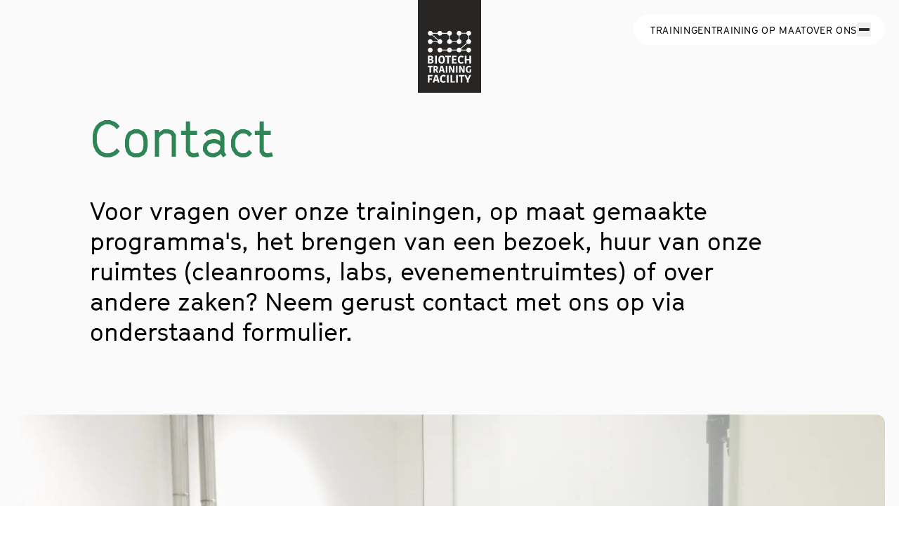

--- FILE ---
content_type: text/html; charset=UTF-8
request_url: https://biotechtrainingfacility.com/nl/contact
body_size: 12438
content:
<!DOCTYPE html>
<html lang="nl">

<head>
    <title>Contact | Biotech Training Facility</title>
<link rel="canonical" href="https://biotechtrainingfacility.com/nl/contact">
<meta name="description" content="At Biotech Training Facility you learn about pharmaceutical production and quality using Good Manufacturing Practices (GMP).">
<meta name="robots" content="">
<!-- Facebook Meta Tags -->
<meta property="og:url" content="https://biotechtrainingfacility.com/nl/contact">
<meta property="og:type" content="website">
<meta property="og:title" content="Contact | Biotech Training Facility">
<meta property="og:description" content="">
<meta property="og:image" content="">
<!-- Twitter Meta Tags -->
<meta name="twitter:card" content="summary_large_image">
<meta name="twitter:domain" content="https://biotechtrainingfacility.com">
<meta property="twitter:url" content="https://biotechtrainingfacility.com/nl/contact">
<meta name="twitter:title" content="Contact | Biotech Training Facility">
<meta name="twitter:description" content="">
<meta name="twitter:image" content="">
    <meta charset="UTF-8">
    <meta name="viewport" content="width=device-width, initial-scale=1, minimum-scale=1" />
    <link rel="icon" type="image/png" href="/img/favicons/favicon-96x96.png" sizes="96x96" />
<link rel="icon" type="image/svg+xml" href="/img/favicons/favicon.svg" />
<link rel="shortcut icon" href="/img/favicons/favicon.ico" />
<link rel="apple-touch-icon" sizes="180x180" href="/img/favicons/apple-touch-icon.png" />
<link rel="manifest" href="/img/favicons/site.webmanifest" />
    <link
    rel="preload"
    href="https://biotechtrainingfacility.com/build/assets/GT-Cinetype-Regular-Italic-_Go204z1.woff"
    as="font"
    type="font/woff"
    crossorigin
/>
<link
    rel="preload"
    href="https://biotechtrainingfacility.com/build/assets/GT-Cinetype-Regular-Italic-L5ZA3mLx.woff2"
    as="font"
    type="font/woff2"
    crossorigin
/>
<link
    rel="preload"
    href="https://biotechtrainingfacility.com/build/assets/GT-Cinetype-Regular-BS_8U9K9.woff"
    as="font"
    type="font/woff"
    crossorigin
/>
<link
    rel="preload"
    href="https://biotechtrainingfacility.com/build/assets/GT-Cinetype-Regular-DaRsxZBr.woff2"
    as="font"
    type="font/woff2"
    crossorigin
/>    <link rel="preload" as="style" href="https://biotechtrainingfacility.com/build/assets/app-3Via4Zhv.css" /><link rel="stylesheet" href="https://biotechtrainingfacility.com/build/assets/app-3Via4Zhv.css" data-navigate-track="reload" />    <!-- Livewire Styles --><style >[wire\:loading][wire\:loading], [wire\:loading\.delay][wire\:loading\.delay], [wire\:loading\.inline-block][wire\:loading\.inline-block], [wire\:loading\.inline][wire\:loading\.inline], [wire\:loading\.block][wire\:loading\.block], [wire\:loading\.flex][wire\:loading\.flex], [wire\:loading\.table][wire\:loading\.table], [wire\:loading\.grid][wire\:loading\.grid], [wire\:loading\.inline-flex][wire\:loading\.inline-flex] {display: none;}[wire\:loading\.delay\.none][wire\:loading\.delay\.none], [wire\:loading\.delay\.shortest][wire\:loading\.delay\.shortest], [wire\:loading\.delay\.shorter][wire\:loading\.delay\.shorter], [wire\:loading\.delay\.short][wire\:loading\.delay\.short], [wire\:loading\.delay\.default][wire\:loading\.delay\.default], [wire\:loading\.delay\.long][wire\:loading\.delay\.long], [wire\:loading\.delay\.longer][wire\:loading\.delay\.longer], [wire\:loading\.delay\.longest][wire\:loading\.delay\.longest] {display: none;}[wire\:offline][wire\:offline] {display: none;}[wire\:dirty]:not(textarea):not(input):not(select) {display: none;}:root {--livewire-progress-bar-color: #2299dd;}[x-cloak] {display: none !important;}</style>

    <link rel="preload" as="style" href="https://biotechtrainingfacility.com/build/assets/app-CmD3uCAV.css" /><link rel="modulepreload" href="https://biotechtrainingfacility.com/build/assets/app-C5axodLG.js" /><link rel="stylesheet" href="https://biotechtrainingfacility.com/build/assets/app-CmD3uCAV.css" data-navigate-track="reload" /><script type="module" src="https://biotechtrainingfacility.com/build/assets/app-C5axodLG.js" data-navigate-track="reload"></script>    <!-- Livewire Scripts -->
<script src="/livewire/livewire.js?id=13b7c601"   data-csrf="VpFt0ATYSGAR6GkdbizxUcVQLMMmS6bvd8MZmWtF" data-update-uri="/livewire/update" data-navigate-once="true"></script>

    <script src="/polyfill/popover.min.js" type="module"></script>

    

    <!-- Google tag (gtag.js) -->
<script async src="https://www.googletagmanager.com/gtag/js?id=G-78YR1QBC2R"></script>
<script> window.dataLayer = window.dataLayer || []; function gtag(){dataLayer.push(arguments);} gtag('js', new Date()); gtag('config', 'G-78YR1QBC2R'); </script>

</head>

<body class="overscroll-none antialiased ">
    
    <div class="w-full" id="swup">
                <nav class="site-navigation uppercase fixed top-5 right-5 z-30 tracking-wider pointer-events-none" data-nav>

  <div class="bar flex gap-5 items-center bg-white rounded-3xl pl-6 pr-5 h-11 w-max ml-auto">
    <menu id="quick-navigation" class="gap-7 z-10 hidden lg:flex  pointer-events-auto" aria-label="Quick navigation"
      data-nav-quick>
              <li><a href="/nl/trainingen" class="text-sm">Trainingen</a></li>
              <li><a href="/nl/training-op-maat" class="text-sm">Training op maat</a></li>
              <li><a href="/nl/over-ons" class="text-sm">Over ons</a></li>
          </menu>
    <button class="nav-toggle shrink-0 flex gap-3 items-center z-20 pointer-events-auto" data-nav-toggle
      aria-expanded="false" aria-controls="full-navigation" aria-label="Open full navigation"
      data-aria-label="{&quot;open&quot;:&quot;Open full navigation&quot;,&quot;close&quot;:&quot;Close full navigation&quot;&quot;}">
      <span class="lg:hidden w-[5ch] text-sm transition duration-300 nav-toggle__label">MENU</span>
      <span class="hamburger size-5">
        <span></span>
        <span></span>
      </span>
    </button>
  </div>

  <div class="-translate-y-11 flex justify-end">
    <div id="full-navigation" aria-hidden="true" inert data-nav-full
      class="bg-white rounded-3xl whitespace-nowrap overflow-hidden w-full opacity-0 pointer-events-auto">
      <div class="px-6 pt-20 pb-10">
        <menu aria-label="Pages" class="pr-14">
                      <li class="mb-2"><a href="/nl/trainingen">Trainingen</a></li>
                      <li class="mb-2"><a href="/nl/training-op-maat">Training op maat</a></li>
                      <li class="mb-7"><a href="/nl/over-ons">Over ons</a></li>
                                <li class="mb-2"><a href="/nl/vws-subsidie">Gesubsidieerde trainingen</a></li>
                      <li class="mb-2"><a href="/nl/het-btf-team">Ons Team</a></li>
                      <li class="mb-2"><a href="/nl/teambuildingsactiviteiten">Teambuildingactiviteiten</a></li>
                      <li class="mb-2"><a href="/nl/onze-partners">Partners</a></li>
                      <li class="mb-2"><a href="/nl/events">Evenementen</a></li>
                      <li class="mb-2"><a href="/nl/nieuws">Nieuws</a></li>
                      <li class="mb-2"><a href="/nl/contact">Contact</a></li>
                      <li class="1"><a href="#">Werken bij</a></li>
                  </menu>

        <menu aria-label="Languages" class="mt-5 flex gap-4">
                      <li><a href="https://biotechtrainingfacility.com/nl/contact">nl</a></li>
                      <li><a href="https://biotechtrainingfacility.com/en/contact">en</a></li>
                  </menu>
      </div>
    </div>

  </div>

</nav>                <div class="bg-not-white" data-page>
            <main class="o-main scroll-container" data-content style="opacity: 0; height: 100vh; overflow: hidden;">
                
    <section class="px-5">
        <div class="min-h-[60vh] grid place-items-end">
            <div class="w-full max-w-screen-lg pb-14 xl:pb-24 pt-40 mx-auto">
                <h1 class="text-balance text-primary text-5xl md:text-6xl lg:text-7xl mb-[0.65em]">Contact</h1>
                                    <p class="text-xl md:text-4xl pr-10">Voor vragen over onze trainingen, op maat gemaakte programma&#039;s, het brengen van een bezoek, huur van onze ruimtes (cleanrooms, labs, evenementruimtes) of over andere zaken? Neem gerust contact met ons op via onderstaand formulier.</p>
                                            </div>
        </div>

                    <figure>
    <div class:img="rounded-xl" class="picture-loader">
        <picture data-lazy-picture>
        <source
            sizes="100vw"
            srcset="/nl/img/asset/YXNzZXRzL2NsZWFucm9vbXMvcm8yNTAxMjAtNTUuanBn/ro250120-55.jpg?w=360&amp;q=60&amp;blur=15&amp;fit=crop&amp;fm=webp&amp;h=225&amp;s=6791e61c1de296d7421b6f9a77e3761b"
            data-srcset="/nl/img/asset/YXNzZXRzL2NsZWFucm9vbXMvcm8yNTAxMjAtNTUuanBn/ro250120-55.jpg?q=85&amp;fit=crop&amp;fm=webp&amp;w=1920&amp;h=1200&amp;s=aef131ec0f32ee48aa265c3bfcc2d257 1920w,/nl/img/asset/YXNzZXRzL2NsZWFucm9vbXMvcm8yNTAxMjAtNTUuanBn/ro250120-55.jpg?q=85&amp;fit=crop&amp;fm=webp&amp;w=1440&amp;h=900&amp;s=f95b1ab7c452c6d687abf9f8a4779cbc 1440w,/nl/img/asset/YXNzZXRzL2NsZWFucm9vbXMvcm8yNTAxMjAtNTUuanBn/ro250120-55.jpg?q=85&amp;fit=crop&amp;fm=webp&amp;w=1280&amp;h=800&amp;s=237402f7259b127d6fffaff00d5b464f 1280w,/nl/img/asset/YXNzZXRzL2NsZWFucm9vbXMvcm8yNTAxMjAtNTUuanBn/ro250120-55.jpg?q=85&amp;fit=crop&amp;fm=webp&amp;w=1024&amp;h=640&amp;s=d93ae494e718903647ccff8c14894ecc 1024w,/nl/img/asset/YXNzZXRzL2NsZWFucm9vbXMvcm8yNTAxMjAtNTUuanBn/ro250120-55.jpg?q=85&amp;fit=crop&amp;fm=webp&amp;w=768&amp;h=480&amp;s=70fc1265698d431b85979aed5de28f4d 768w,/nl/img/asset/YXNzZXRzL2NsZWFucm9vbXMvcm8yNTAxMjAtNTUuanBn/ro250120-55.jpg?q=85&amp;fit=crop&amp;fm=webp&amp;w=620&amp;h=387.5&amp;s=eb6423fc7695c2146dc0e26fb468dc5c 620w,"
            type="image/webp"
        />

        <img
            width="1920"
            height="1200"
            src="/nl/img/asset/YXNzZXRzL2NsZWFucm9vbXMvcm8yNTAxMjAtNTUuanBn/ro250120-55.jpg?w=1024&amp;q=80&amp;fit=crop&amp;fm=jpg&amp;h=640&amp;s=6cd412f810c15e65024cb9a08763531d"
            alt=""
            class="min-w-full rounded-xl"
        />
        </picture>
    </div>
        </figure>
            </section>

            <section class="builder-blocks pt-24" class="builder-blocks pt-24">
            <div class="max-w-screen-lg mx-auto print:hidden" class="max-w-screen-lg mx-auto print:hidden">

      <h3 class="text-5xl lg:text text-primary px-5">Contactformulier</h3>
  
  <div class="grid grid-cols-1 md:grid-cols-2 gap-10 px-5 mt-8">
            <form method="POST" action="https://biotechtrainingfacility.com/!/forms/contactformulier" novalidate="true" data-ffform="mc08dwvb"><input type="hidden" name="_token" value="VpFt0ATYSGAR6GkdbizxUcVQLMMmS6bvd8MZmWtF" autocomplete="off"><div class="flex flex-col gap-3">
                  <label class="w-full">
        <div class="mb-1.5">Voornaam*</div>
        <div class="w-full relative group">
            <input
                class="i-base w-full placeholder:text-black-25 rounded-sm bg-white px-[.7em] py-[.55em]"
                                type="text"
                value=""
                                                    required
                                                    name="first_name"
                            >
                                </div>

            </label>
                            <label class="w-full">
        <div class="mb-1.5">Achternaam*</div>
        <div class="w-full relative group">
            <input
                class="i-base w-full placeholder:text-black-25 rounded-sm bg-white px-[.7em] py-[.55em]"
                                type="text"
                value=""
                                                    required
                                                    name="last_name"
                            >
                                </div>

            </label>
                            <label class="w-full">
        <div class="mb-1.5">E-mailadres*</div>
        <div class="w-full relative group">
            <input
                class="i-base w-full placeholder:text-black-25 rounded-sm bg-white px-[.7em] py-[.55em]"
                                type="text"
                value=""
                                                    required
                                                    name="email"
                            >
                                </div>

            </label>
                                  <label class="w-full">
    <div class="mb-1.5">Bericht*</div>
    <textarea class="i-base resize-none w-full placeholder:text-black-25 rounded-sm bg-white px-[.7em] py-[.55em]"
        rows="5"
                    name="message"
                            ></textarea>

    </label>
                </div>
      <input type="text" class="hidden" name="honeypot" />
      <button type="submit" class="btn text-white uppercase tracking-widest rounded-full px-[1.4em] py-[0.8em] inline-flex items-center gap-x-[0.75em] transition mt-6">
    <span class="">Versturen</span>

          <span class="grid [&>*]:[grid-area:1/1] place-items-center">
        <svg class="[&_*]:fill-current icon" width="14" height="14" viewBox="0 0 14 14" fill="none" xmlns="http://www.w3.org/2000/svg">
<path fill-rule="evenodd" clip-rule="evenodd" d="M6.20806 1.83026C5.91517 1.53736 5.91517 1.06249 6.20806 0.769597C6.50096 0.476704 6.97583 0.476703 7.26872 0.769596L12.869 6.36988C13.0365 6.53734 13.1082 6.76427 13.0842 6.98267C13.1005 7.19356 13.028 7.41005 12.8667 7.57134L7.40788 13.0302C7.11499 13.3231 6.64012 13.3231 6.34722 13.0302C6.05433 12.7373 6.05433 12.2624 6.34722 11.9695L10.5168 7.79993H0.75C0.335786 7.79993 0 7.46414 0 7.04993C0 6.63571 0.335786 6.29993 0.75 6.29993H10.6777L6.20806 1.83026Z" fill="black"/>
</svg>

            <div class="size-[.5em] bg-current rounded-full dot"></div>
      </span>
    
  </button>
        </form>    </div>
</div>            <div class="body-copy container mx-auto side-pad" class="body-copy container mx-auto side-pad">
    <h3>Adresgegevens</h3><p>Sylviusweg 70</p><p>2333 BE Leiden</p><p>Nederland</p><p>tel. nr. +31 (0)88 2830100</p><p>Email: info@biotechtrainingfacility.nl</p>
</div>    </section>    
                                </main>
                        <footer class="w-full px-5 overflow-hidden relative z-[10]">
    <div class="bg-black rounded-t-xl text-not-white text-xl px-5 md:px-[min(5vw,6rem)] pt-[calc(2rem_+_5vh)] pb-14"
        style="tranform-origin: top center" data-footer>
        <div class="md:flex justify-between">
            <nav>
                <menu class="flex flex-col gap-0.5">
                                            <li><a href="/nl/trainingen" class="hover:text-primary-100">Trainingen</a></li>
                                            <li><a href="/nl/over-ons" class="hover:text-primary-100">Over ons</a></li>
                                            <li><a href="https://biotechtrainingfacility.com/nl/het-btf-team" class="hover:text-primary-100">Ons Team</a></li>
                                            <li><a href="/nl/contact" class="hover:text-primary-100">Contact</a></li>
                                            <li><a href="/nl/nieuws" class="hover:text-primary-100">Nieuws</a></li>
                                            <li><a href="/nl/tour/tour" class="hover:text-primary-100">Tour</a></li>
                                    </menu>
            </nav>
                            <ul class="flex gap-4 mt-16 md:mt-0">
                    <li><a target="_blank" href="https://www.facebook.com/biotechtrainingfacility" class="hover:text-primary-100"
                            aria-label="Visit our Facebook"><svg class="[&_*]:fill-current" width="35" height="35" viewBox="0 0 35 35" fill="none" xmlns="http://www.w3.org/2000/svg">
<path fill-rule="evenodd" clip-rule="evenodd" d="M20.5782 34.7628C28.6527 33.413 34.8066 26.3924 34.8066 17.9346C34.8066 8.51121 27.1675 0.87207 17.7441 0.87207C8.32078 0.87207 0.681641 8.51121 0.681641 17.9346C0.681641 26.4501 6.91986 33.5087 15.0757 34.7896V34.9966H17.6189C17.6606 34.9969 17.7024 34.9971 17.7441 34.9971C17.7859 34.9971 17.8277 34.9969 17.8694 34.9966H20.5782V34.7628ZM20.5782 34.7628V21.0348H24.2492L24.7357 16.2234H20.5782L20.5844 13.8153C20.5844 12.5604 20.698 11.888 22.4147 11.888H24.7098V7.07617H21.0381C16.628 7.07617 15.0757 9.41019 15.0757 13.3353V16.224H12.3267V21.0353H15.0757V34.7896C15.9051 34.9199 16.7543 34.9904 17.6189 34.9966H17.8694C18.7915 34.99 19.6963 34.9102 20.5782 34.7628Z" fill="white"/>
</svg>

    </a></li>
                    <li><a target="_blank" href="https://nl.linkedin.com/company/biotech-training-facility" class="hover:text-primary-100"
                            aria-label="Visit our Linkedin"><svg class="[&_*]:fill-current" width="37" height="36" viewBox="0 0 37 36" fill="none" xmlns="http://www.w3.org/2000/svg">
<path d="M34.33 0H3.64505C2.17755 0 0.987549 1.19 0.987549 2.6575V33.3425C0.987549 34.81 2.17755 36 3.64505 36H34.33C35.7975 36 36.9875 34.81 36.9875 33.3425V2.6575C36.9875 1.19 35.7975 0 34.33 0ZM11.7175 30.67H6.30505V13.475H11.7175V30.6675V30.67ZM9.01255 11.0925C7.29005 11.0925 5.89255 9.78 5.89255 7.985C5.89255 6.19 7.29005 4.8775 9.01255 4.8775C10.735 4.8775 12.1325 6.19 12.1325 7.985C12.1325 9.78 10.735 11.0925 9.01255 11.0925ZM31.67 30.6825H26.2575V21.2925C26.2575 18.5225 25.08 17.6675 23.56 17.6675C21.955 17.6675 20.38 18.875 20.38 21.3625V30.685H14.9675V13.4875H20.1725V15.87H20.2425C20.765 14.8125 22.595 13.005 25.3875 13.005C28.4075 13.005 31.67 14.7975 31.67 20.0475V30.6825Z" fill="white"/>
</svg>

    </a></li>
                    <li><a target="_blank" href="https://www.instagram.com/biotech_training_facility/" class="hover:text-primary-100"
                            aria-label="Visit our Instagram"><svg class="[&_*]:fill-current" xmlns="http://www.w3.org/2000/svg" width="37" height="36" viewBox="0 0 19 18" fill="none">
							<g clip-path="url(#clip0_506_441)">
								<path d="M5.88364 0.0630659C4.92604 0.108246 4.2721 0.261066 3.70042 0.485706C3.10876 0.716286 2.60728 1.02571 2.10832 1.52647C1.60936 2.02723 1.3021 2.52907 1.07314 3.12163C0.851563 3.69457 0.701443 4.34905 0.659143 5.30719C0.616843 6.26533 0.607483 6.57331 0.612163 9.01735C0.616843 11.4614 0.627643 11.7677 0.674083 12.7279C0.719803 13.6853 0.872083 14.339 1.09672 14.9109C1.32766 15.5026 1.63672 16.0039 2.13766 16.503C2.6386 17.0021 3.14008 17.3087 3.73408 17.538C4.30648 17.7592 4.96114 17.9101 5.9191 17.952C6.87706 17.9939 7.1854 18.0037 9.62872 17.999C12.072 17.9943 12.3797 17.9835 13.3396 17.938C14.2995 17.8924 14.9499 17.7391 15.5219 17.5155C16.1136 17.284 16.6152 16.9755 17.114 16.4744C17.6128 15.9733 17.9199 15.4711 18.1487 14.8781C18.3704 14.3057 18.5211 13.6511 18.5627 12.6938C18.6046 11.7332 18.6145 11.4265 18.6098 8.98279C18.6051 6.53911 18.5942 6.23275 18.5486 5.27299C18.5031 4.31323 18.3506 3.66145 18.1262 3.08923C17.8949 2.49757 17.5862 1.99663 17.0854 1.49713C16.5846 0.997626 16.0821 0.690726 15.4893 0.462486C14.9166 0.240906 14.2623 0.0898859 13.3043 0.0484859C12.3464 0.00708592 12.038 -0.00353408 9.5938 0.00114592C7.14958 0.00582592 6.84358 0.0162659 5.88364 0.0630659ZM5.98876 16.3329C5.11126 16.2947 4.6348 16.1489 4.31728 16.0269C3.8968 15.8649 3.59728 15.6691 3.28084 15.3557C2.9644 15.0423 2.77 14.7417 2.60584 14.3221C2.48254 14.0046 2.33404 13.5287 2.293 12.6512C2.24836 11.7028 2.239 11.418 2.23378 9.01519C2.22856 6.61237 2.23774 6.32797 2.27932 5.37919C2.31676 4.50241 2.46346 4.02541 2.58532 3.70807C2.74732 3.28705 2.94244 2.98807 3.25654 2.67181C3.57064 2.35555 3.87034 2.16079 4.29028 1.99663C4.60744 1.87279 5.08336 1.72555 5.9605 1.68379C6.90964 1.63879 7.19404 1.62979 9.5965 1.62457C11.999 1.61935 12.2841 1.62835 13.2336 1.67011C14.1104 1.70827 14.5875 1.85353 14.9045 1.97611C15.3252 2.13811 15.6245 2.33269 15.9408 2.64733C16.257 2.96197 16.452 3.26059 16.6161 3.68143C16.7402 3.99769 16.8874 4.47343 16.9288 5.35111C16.974 6.30025 16.9842 6.58483 16.9886 8.98711C16.9929 11.3894 16.9844 11.6747 16.9428 12.6231C16.9045 13.5006 16.7591 13.9772 16.6368 14.2951C16.4748 14.7154 16.2795 15.0151 15.9653 15.3312C15.651 15.6473 15.3516 15.842 14.9315 16.0062C14.6147 16.1299 14.1383 16.2775 13.2618 16.3192C12.3127 16.3639 12.0283 16.3732 9.62494 16.3784C7.22158 16.3837 6.93808 16.3739 5.98894 16.3329M13.3257 4.18993C13.3261 4.40354 13.3898 4.61226 13.5088 4.78967C13.6278 4.96709 13.7967 5.10523 13.9942 5.18664C14.1917 5.26804 14.4089 5.28904 14.6183 5.24699C14.8278 5.20494 15.02 5.10173 15.1708 4.9504C15.3216 4.79907 15.4241 4.60643 15.4654 4.39683C15.5067 4.18724 15.4849 3.97012 15.4027 3.77291C15.3206 3.57571 15.1818 3.4073 15.004 3.28896C14.8261 3.17063 14.6172 3.1077 14.4036 3.10813C14.1172 3.1087 13.8428 3.22298 13.6407 3.42585C13.4385 3.62872 13.3253 3.90355 13.3257 4.18993ZM4.98994 9.00907C4.99498 11.5615 7.06786 13.6259 9.61972 13.621C12.1716 13.6162 14.2374 11.5435 14.2326 8.99107C14.2277 6.43867 12.1543 4.37371 9.60208 4.37875C7.04986 4.38379 4.98508 6.45703 4.98994 9.00907ZM6.61102 9.00583C6.60985 8.41247 6.78465 7.83209 7.11333 7.33809C7.442 6.84408 7.90978 6.45863 8.45752 6.23047C9.00526 6.00232 9.60835 5.94172 10.1905 6.05632C10.7727 6.17093 11.3078 6.4556 11.7282 6.87433C12.1486 7.29307 12.4354 7.82706 12.5523 8.40878C12.6692 8.99051 12.611 9.59383 12.385 10.1425C12.1591 10.6911 11.7755 11.1604 11.2828 11.491C10.7901 11.8217 10.2104 11.9988 9.61702 11.9999C9.22304 12.0008 8.83275 11.924 8.46844 11.774C8.10414 11.6239 7.77296 11.4036 7.49381 11.1256C7.21467 10.8475 6.99304 10.5172 6.84156 10.1535C6.69009 9.7898 6.61175 9.39981 6.61102 9.00583Z" fill="white"></path>
							</g>
							<defs>
								<clipPath id="clip0_506_441">
									<rect width="18" height="18" fill="white" transform="translate(0.611084)"></rect>
								</clipPath>
							</defs>
						</svg>
    </a></li>
                </ul>
                    </div>
        <div class="md:flex md:flex-wrap justify-between items-center gap-4 mt-12">
            <a href="/nl/privacy" class="hover:text-primary-100">Privacy statement</a>
            <span class="mt-12 md:mt-0 flex items-center">Designed by <span class="opacity-0 w-0 overflow-hidden">Just
                    Agency</span><a class="ml-1 hover:text-[rgb(255,200,82)]" href="https://just.agency/"
                    aria-label="Visit the Just Agency website"><svg class="[&_*]:fill-current h-[1em]" aria-label="Just agency logo" width="57" height="17" viewBox="0 0 57 17" fill="none" xmlns="http://www.w3.org/2000/svg">
<path fill-rule="evenodd" clip-rule="evenodd" d="M39.6795 3.9384C39.6761 3.13093 39.5888 2.98156 39.1096 2.98156V2.98115H32.1224V0.507141H39.6803V1.94715C39.6899 2.77329 39.8079 2.77252 40.7179 2.7666C40.7642 2.7663 40.8125 2.76599 40.8629 2.76577C41.5181 2.76288 42.0539 3.28524 42.0569 3.9285C42.0598 4.57176 41.5282 5.09866 40.8734 5.10114C40.2183 5.10403 39.682 4.58166 39.6795 3.9384ZM44.1426 0.511307V2.97995H49.3077V16.1599H51.8333V2.97995H56.9984V0.511307H44.1426ZM10.6688 0.51651H8.1516V13.6885H2.94659L2.94701 13.6881C2.46784 13.6881 2.38049 13.5387 2.37713 12.7312C2.37461 12.088 1.83832 11.5656 1.18319 11.5685C0.528476 11.571 -0.00277022 12.0975 -0.000250473 12.7411C0.00268923 13.3844 0.538555 13.9068 1.19369 13.9039L1.33978 13.903C2.24881 13.8971 2.3667 13.8963 2.37629 14.7229V16.1625H8.15491V13.6887H10.6688V0.51651ZM24.2027 9.62545C24.2027 12.1787 22.4952 14.0334 20.1451 14.0334C17.795 14.0334 16.0875 12.1803 16.0875 9.62545V0.511307H13.6328V9.67331C13.6328 13.6253 16.3714 16.4937 20.1451 16.4937C23.9188 16.4937 26.6574 13.6253 26.6574 9.67331V0.511307H24.2027V9.62545ZM39.962 9.48363H42.4767V13.679H39.962V9.48363ZM32.1205 2.98129H29.6058V7.01084H32.1205V2.98129ZM32.1224 7.00948H39.9638V9.48348H32.1224V7.00948ZM32.1784 13.6787C31.6992 13.6787 31.6118 13.5294 31.6085 12.7219C31.606 12.0786 31.0697 11.5563 30.4145 11.5591C29.7598 11.5616 29.2282 12.0885 29.2311 12.7318C29.234 13.375 29.7699 13.8974 30.425 13.8945L30.5711 13.8937C31.4802 13.8877 31.598 13.8869 31.6076 14.7135V16.1531H39.9644V13.6791H32.1784V13.6787Z" fill="black"/>
</svg>

    </a></span>
        </div>
    </div>
</footer>                    </div>

        <a href="/nl" aria-label="Navigate to the home page" class="btf-label" data-logo>
            <svg aria-label="Biotech Training Facility logo" class="[&_*]:fill-current w-full h-auto"
   viewBox="0 0 321.12 469.29333"
   xmlns="http://www.w3.org/2000/svg">
  <defs
     id="defs1" />
  <sodipodi:namedview
     id="namedview1"
     pagecolor="#ffffff"
     bordercolor="#000000"
     borderopacity="0.25"
     inkscape:showpageshadow="2"
     inkscape:pageopacity="0.0"
     inkscape:pagecheckerboard="0"
     inkscape:deskcolor="#d1d1d1">
    <inkscape:page
       x="0"
       y="0"
       inkscape:label="1"
       id="page1"
       width="321.12"
       height="469.29333"
       margin="0"
       bleed="0" />
  </sodipodi:namedview>
  <g
     id="g1"
     inkscape:groupmode="layer"
     inkscape:label="1">
    <g
       id="group-R5">
      <path
         id="path2"
         d="M 0,0 H 2408.36 V 3519.66 H 0 V 0"
         style="fill:#282625;fill-opacity:1;fill-rule:nonzero;stroke:none"
         transform="matrix(0.13333333,0,0,-0.13333333,0,469.29333)" />
      <path
         id="path3"
         d="m 597.422,1198.46 c 0,-38.82 -19.641,-91.71 -119.051,-91.71 h -98.949 v 299.06 h 107.066 c 52.926,0 96.41,-17.47 96.41,-77.64 0,-33.71 -20.886,-55.05 -43.484,-63.16 v -1.71 c 28.582,-3.41 58.008,-22.6 58.008,-64.84 m -118.594,153.59 h -34.992 v -66.12 h 32.414 c 31.582,0 43.945,16.22 43.945,33.28 0,18.35 -10.656,32.84 -41.367,32.84 m 52.469,-155.71 c 0,26.01 -21.758,35.83 -46.098,35.83 h -41.363 v -71.69 h 44.809 c 32.832,0 42.652,18.8 42.652,35.86"
         style="fill:#ffffff;fill-opacity:1;fill-rule:nonzero;stroke:none"
         transform="matrix(0.13333333,0,0,-0.13333333,0,469.29333)" />
      <path
         id="path4"
         d="m 658.449,1405.8 h 65.289 v -299.07 h -65.289 v 299.07"
         style="fill:#ffffff;fill-opacity:1;fill-rule:nonzero;stroke:none"
         transform="matrix(0.13333333,0,0,-0.13333333,0,469.29333)" />
      <path
         id="path5"
         d="m 902.918,1102.48 c -74.648,0 -121.582,40.1 -121.582,151.87 0,108.81 52.887,155.7 125.418,155.7 74.23,0 122.456,-40.94 122.456,-152.29 0,-108.77 -53.343,-155.28 -126.292,-155.28 m 3.836,54.17 c 34.152,0 55.047,24.34 55.047,98.12 0,74.68 -22.598,101.11 -58.883,101.11 -31.996,0 -54.594,-23.01 -54.594,-97.25 0,-75.52 22.184,-101.98 58.43,-101.98"
         style="fill:#ffffff;fill-opacity:1;fill-rule:nonzero;stroke:none"
         transform="matrix(0.13333333,0,0,-0.13333333,0,469.29333)" />
      <path
         id="path6"
         d="m 1120.1,1352.05 h -74.23 v 53.76 h 213.75 v -53.76 h -74.24 v -245.3 h -65.28 v 245.3"
         style="fill:#ffffff;fill-opacity:1;fill-rule:nonzero;stroke:none"
         transform="matrix(0.13333333,0,0,-0.13333333,0,469.29333)" />
      <path
         id="path7"
         d="m 1295.46,1106.74 v 299.06 h 177.05 v -53.76 h -112.18 v -66.55 h 96.41 v -53.76 h -96.41 v -71.23 h 117.3 v -53.76 h -182.17"
         style="fill:#ffffff;fill-opacity:1;fill-rule:nonzero;stroke:none"
         transform="matrix(0.13333333,0,0,-0.13333333,0,469.29333)" />
      <path
         id="path8"
         d="m 1652.99,1409.64 c 58.88,0 85.34,-26 93.42,-34.99 l -42.65,-47.35 c -9.82,11.94 -23.88,27.3 -55.47,27.3 -40.1,0 -60.58,-30.29 -60.58,-97.25 0,-61.88 21.35,-98.99 66.12,-98.99 27.76,0 44.4,14.53 53.34,25.18 l 35.83,-46.07 c -12.78,-15.38 -43.06,-34.99 -94.71,-34.99 -91.7,0 -127.53,61.42 -127.53,150.59 0,94.29 44.77,156.57 132.23,156.57"
         style="fill:#ffffff;fill-opacity:1;fill-rule:nonzero;stroke:none"
         transform="matrix(0.13333333,0,0,-0.13333333,0,469.29333)" />
      <path
         id="path9"
         d="m 2027.16,1405.81 v -299.06 h -65.28 v 122.43 h -108.77 v -122.43 h -65.28 v 299.06 h 65.28 v -122.87 h 108.77 v 122.87 h 65.28"
         style="fill:#ffffff;fill-opacity:1;fill-rule:nonzero;stroke:none"
         transform="matrix(0.13333333,0,0,-0.13333333,0,469.29333)" />
      <path
         id="path10"
         d="m 442.66,970.922 h -63.648 v 46.098 H 562.301 V 970.922 H 498.652 V 760.539 H 442.66 v 210.383"
         style="fill:#ffffff;fill-opacity:1;fill-rule:nonzero;stroke:none"
         transform="matrix(0.13333333,0,0,-0.13333333,0,469.29333)" />
      <path
         id="path11"
         d="m 676.453,1017.03 c 56.719,0 88.891,-21.589 88.891,-75.382 0,-44.636 -24.129,-65.5 -54.141,-71.347 v -1.469 c 13.547,-6.582 21.969,-16.082 34.016,-37.672 l 39.176,-70.609 h -66.614 l -42.406,83.429 c -4.77,9.149 -11.734,12.079 -23.434,12.079 h -3.656 V 760.551 H 593.031 V 1017.03 Z M 648.285,900.309 h 21.207 c 29.629,0 39.168,12.812 39.168,36.601 0,23.399 -13.926,34.012 -38.437,34.012 h -21.938 v -70.613"
         style="fill:#ffffff;fill-opacity:1;fill-rule:nonzero;stroke:none"
         transform="matrix(0.13333333,0,0,-0.13333333,0,469.29333)" />
      <path
         id="path12"
         d="m 951.586,819.461 h -85.969 l -16.469,-58.922 h -56.332 l 77.539,256.481 h 77.926 l 77.959,-256.481 h -58.564 z m -12.813,46.09 -9.851,35.871 c -9.891,35.476 -15.008,54.137 -19.399,76.808 h -1.457 c -4.39,-21.941 -9.894,-42.789 -19.05,-75.339 l -10.618,-37.34 h 60.375"
         style="fill:#ffffff;fill-opacity:1;fill-rule:nonzero;stroke:none"
         transform="matrix(0.13333333,0,0,-0.13333333,0,469.29333)" />
      <path
         id="path13"
         d="m 1063.91,1017.01 h 55.99 V 760.531 h -55.99 v 256.479"
         style="fill:#ffffff;fill-opacity:1;fill-rule:nonzero;stroke:none"
         transform="matrix(0.13333333,0,0,-0.13333333,0,469.29333)" />
      <path
         id="path14"
         d="m 1232.57,947.141 c 2.54,-25.59 3.65,-45.371 3.65,-89.621 v -96.969 h -53.4 v 256.479 h 66.95 l 52.3,-100.979 c 12.82,-24.512 26.7,-53.071 36.24,-78.653 h 1.47 c -2.93,35.821 -2.93,71.34 -2.93,98.403 v 81.229 h 53.04 V 760.551 h -65.5 l -56.34,108.281 c -12.81,24.906 -23.4,50.137 -34.01,78.309 h -1.47"
         style="fill:#ffffff;fill-opacity:1;fill-rule:nonzero;stroke:none"
         transform="matrix(0.13333333,0,0,-0.13333333,0,469.29333)" />
      <path
         id="path15"
         d="m 1452.84,1017.01 h 55.98 V 760.531 h -55.98 v 256.479"
         style="fill:#ffffff;fill-opacity:1;fill-rule:nonzero;stroke:none"
         transform="matrix(0.13333333,0,0,-0.13333333,0,469.29333)" />
      <path
         id="path16"
         d="m 1621.49,947.141 c 2.55,-25.59 3.66,-45.371 3.66,-89.621 v -96.969 h -53.42 v 256.479 h 66.97 l 52.29,-100.979 c 12.81,-24.512 26.71,-53.071 36.25,-78.653 h 1.46 c -2.92,35.821 -2.92,71.34 -2.92,98.403 v 81.229 h 53.02 V 760.551 h -65.5 l -56.33,108.281 c -12.82,24.906 -23.39,50.137 -34.02,78.309 h -1.46"
         style="fill:#ffffff;fill-opacity:1;fill-rule:nonzero;stroke:none"
         transform="matrix(0.13333333,0,0,-0.13333333,0,469.29333)" />
      <path
         id="path17"
         d="m 2028.34,991.039 -35.87,-39.129 c -9.5,10.231 -23.04,20.469 -46.82,20.469 -33.64,0 -62.19,-18.66 -62.19,-79.387 0,-63.301 20.47,-90.73 63.3,-90.73 7.66,0 19.01,1.468 24.13,3.648 v 86.699 h 55.99 v -113.05 c -18.66,-12.778 -44.26,-22.668 -91.86,-22.668 -72.77,0 -109.01,43.91 -109.01,129.519 0,92.551 53.79,134.27 121.83,134.27 50.48,0 73.53,-21.59 80.5,-29.641"
         style="fill:#ffffff;fill-opacity:1;fill-rule:nonzero;stroke:none"
         transform="matrix(0.13333333,0,0,-0.13333333,0,469.29333)" />
      <path
         id="path18"
         d="m 381.121,383.41 v 291.809 h 172.77 v -52.43 H 444.383 v -77.437 h 94.082 V 492.879 H 444.383 V 383.41 h -63.262"
         style="fill:#ffffff;fill-opacity:1;fill-rule:nonzero;stroke:none"
         transform="matrix(0.13333333,0,0,-0.13333333,0,469.29333)" />
      <path
         id="path19"
         d="m 742.063,450.441 h -97.836 l -18.735,-67.043 h -64.097 l 88.261,291.821 h 88.649 l 88.687,-291.821 h -66.613 z m -14.551,52.43 -11.25,40.809 c -11.242,40.39 -17.094,61.629 -22.071,87.429 h -1.671 c -4.977,-24.968 -11.247,-48.711 -21.657,-85.757 l -12.047,-42.481 h 68.696"
         style="fill:#ffffff;fill-opacity:1;fill-rule:nonzero;stroke:none"
         transform="matrix(0.13333333,0,0,-0.13333333,0,469.29333)" />
      <path
         id="path20"
         d="m 972.719,678.98 c 57.451,0 83.251,-25.378 91.151,-34.121 l -41.61,-46.238 c -9.57,11.668 -23.326,26.668 -54.135,26.668 -39.102,0 -59.09,-29.559 -59.09,-94.91 0,-60.379 20.789,-96.598 64.52,-96.598 27.055,0 43.275,14.149 52.015,24.559 l 35,-44.961 c -12.5,-15.008 -42.07,-34.16 -92.445,-34.16 -89.488,0 -124.445,59.972 -124.445,146.98 0,91.992 43.699,152.781 129.039,152.781"
         style="fill:#ffffff;fill-opacity:1;fill-rule:nonzero;stroke:none"
         transform="matrix(0.13333333,0,0,-0.13333333,0,469.29333)" />
      <path
         id="path21"
         d="m 1107.61,675.23 h 63.68 V 383.41 h -63.68 v 291.82"
         style="fill:#ffffff;fill-opacity:1;fill-rule:nonzero;stroke:none"
         transform="matrix(0.13333333,0,0,-0.13333333,0,469.29333)" />
      <path
         id="path22"
         d="M 1305.78,675.242 V 435.859 h 107.41 v -52.437 h -171.1 v 291.82 h 63.69"
         style="fill:#ffffff;fill-opacity:1;fill-rule:nonzero;stroke:none"
         transform="matrix(0.13333333,0,0,-0.13333333,0,469.29333)" />
      <path
         id="path23"
         d="m 1456.91,675.23 h 63.68 V 383.41 h -63.68 v 291.82"
         style="fill:#ffffff;fill-opacity:1;fill-rule:nonzero;stroke:none"
         transform="matrix(0.13333333,0,0,-0.13333333,0,469.29333)" />
      <path
         id="path24"
         d="m 1631.34,622.789 h -72.42 v 52.473 h 208.56 v -52.473 h -72.46 V 383.398 h -63.68 v 239.391"
         style="fill:#ffffff;fill-opacity:1;fill-rule:nonzero;stroke:none"
         transform="matrix(0.13333333,0,0,-0.13333333,0,469.29333)" />
      <path
         id="path25"
         d="M 1931.09,477.082 V 383.41 h -63.68 v 93.672 l -98.27,198.148 h 70.8 l 59.54,-134.468 h 1.63 l 60.79,134.468 h 67.45 l -98.26,-198.148"
         style="fill:#ffffff;fill-opacity:1;fill-rule:nonzero;stroke:none"
         transform="matrix(0.13333333,0,0,-0.13333333,0,469.29333)" />
      <path
         id="path26"
         d="m 470.672,1712.56 c -50.625,0 -91.676,-41.08 -91.676,-91.78 0,-50.66 41.051,-91.75 91.676,-91.75 50.66,0 91.715,41.09 91.715,91.75 0,50.7 -41.055,91.78 -91.715,91.78"
         style="fill:#ffffff;fill-opacity:1;fill-rule:nonzero;stroke:none"
         transform="matrix(0.13333333,0,0,-0.13333333,0,469.29333)" />
      <path
         id="path27"
         d="m 1661.16,1605.25 h 186.21 c 6.65,-38.86 37.66,-69.33 76.76,-75.1 v -1.12 h 26.96 v 1.12 c 44.26,6.54 78.23,44.56 78.23,90.63 0,50.7 -41.04,91.78 -91.71,91.78 -46.73,0 -85.23,-35.06 -90.88,-80.33 h -184.92 c -1.74,13.83 -6.5,26.67 -13.68,37.85 63.23,55.01 162.39,141.26 229.94,200.04 16.02,-13.76 36.81,-22.12 59.54,-22.12 50.67,0 91.71,41.09 91.71,91.79 0,46.06 -33.97,84.08 -78.23,90.63 v 137.85 c 44.26,6.54 78.23,44.56 78.23,90.63 0,50.7 -41.04,91.78 -91.71,91.78 -46.02,0 -84.01,-34.02 -90.57,-78.27 h -185.57 c -6.52,44.25 -44.5,78.27 -90.57,78.27 -50.62,0 -91.68,-41.08 -91.68,-91.78 0,-46.07 33.99,-84.09 78.18,-90.63 v -137.85 c -39.81,-5.88 -71.21,-37.32 -77.09,-77.16 h -185.52 c -5.88,39.84 -37.33,71.28 -77.16,77.16 v 137.85 c 44.23,6.54 78.24,44.56 78.24,90.63 0,50.7 -41.08,91.78 -91.71,91.78 -46.9,0 -85.48,-35.27 -90.94,-80.71 H 928.363 c -5.468,45.44 -44.047,80.71 -90.945,80.71 -46.867,0 -85.48,-35.27 -90.949,-80.71 H 561.652 c -5.468,45.44 -44.082,80.71 -90.98,80.71 -50.625,0 -91.676,-41.08 -91.676,-91.78 0,-50.66 41.051,-91.75 91.676,-91.75 23.543,0 44.918,8.95 61.144,23.54 69.707,-61.35 170.157,-149.68 228.653,-201.15 -6.965,-10.76 -11.668,-23.08 -13.614,-36.28 H 561.309 c -6.551,44.26 -44.571,78.27 -90.602,78.27 -50.66,0 -91.711,-41.08 -91.711,-91.74 0,-50.7 41.051,-91.79 91.711,-91.79 46.031,0 84.051,34.02 90.602,78.28 h 185.546 c 6.508,-44.26 44.567,-78.28 90.594,-78.28 50.594,0 91.68,41.09 91.68,91.79 0,50.66 -41.086,91.74 -91.68,91.74 -22.558,0 -43.207,-8.21 -59.187,-21.72 l -229.211,201.63 c 5.777,9.54 9.855,20.16 11.836,31.55 h 186.312 c 7.559,-43.07 45.02,-75.84 90.219,-75.84 45.191,0 82.66,32.77 90.215,75.84 h 186.307 c 6.76,-38.69 37.71,-68.94 76.75,-74.72 v -137.85 c -44.23,-6.55 -78.21,-44.57 -78.21,-90.63 0,-50.7 41.05,-91.79 91.68,-91.79 46.07,0 84.09,34.02 90.63,78.28 h 185.52 c 6.54,-44.26 44.53,-78.28 90.59,-78.28 50.67,0 91.68,41.09 91.68,91.79 0,46.06 -33.94,84.08 -78.24,90.63 v 137.85 c 39.87,5.88 71.24,37.32 77.13,77.16 h 185.57 c 5.89,-39.84 37.34,-71.28 77.09,-77.16 v -137.85 c -44.21,-6.55 -78.16,-44.57 -78.16,-90.63 0,-18.18 5.32,-35.06 14.41,-49.31 -64.9,-56.47 -164.76,-143.31 -229.9,-200 -16.05,13.72 -36.84,22.08 -59.58,22.08 -46.02,0 -84.01,-33.98 -90.59,-78.27 h -185.52 c -6.57,44.29 -44.6,78.27 -90.63,78.27 -46.03,0 -84.05,-33.98 -90.6,-78.27 H 928.016 c -6.547,44.29 -44.536,78.27 -90.598,78.27 -50.625,0 -91.676,-41.08 -91.676,-91.78 0,-50.66 41.051,-91.75 91.676,-91.75 22.77,0 43.523,8.36 59.539,22.08 l 17.684,20.37 c 6.828,10.65 11.457,22.8 13.375,35.82 h 185.544 c 6.55,-44.25 44.53,-78.27 90.6,-78.27 46.07,0 84.09,34.02 90.63,78.27 h 185.52 c 6.51,-44.25 44.53,-78.27 90.59,-78.27 23.51,0 44.88,8.95 61.08,23.5 l 17.23,20.76 c 5.88,9.65 9.99,20.44 11.95,31.96"
         style="fill:#ffffff;fill-opacity:1;fill-rule:nonzero;stroke:none"
         transform="matrix(0.13333333,0,0,-0.13333333,0,469.29333)" />
    </g>
  </g>
</svg>

            </a>

        <a href="/nl" aria-label="Navigate to the home page" class="btf-label hidden"
            data-logo-print>
            <svg aria-label="Biotech Training Facility logo" class="[&_*]:fill-current w-full h-auto"
   viewBox="0 0 321.12 469.29333"
   xmlns="http://www.w3.org/2000/svg">
  <defs
     id="defs1" />
  <sodipodi:namedview
     id="namedview1"
     pagecolor="#ffffff"
     bordercolor="#000000"
     borderopacity="0.25"
     inkscape:showpageshadow="2"
     inkscape:pageopacity="0.0"
     inkscape:pagecheckerboard="0"
     inkscape:deskcolor="#d1d1d1">
    <inkscape:page
       x="0"
       y="0"
       inkscape:label="1"
       id="page1"
       width="321.12"
       height="469.29333"
       margin="0"
       bleed="0" />
  </sodipodi:namedview>
  <g
     id="g1"
     inkscape:groupmode="layer"
     inkscape:label="1">
    <g
       id="group-R5">
      <path
         id="path2"
         d="M 0,0 H 2408.36 V 3519.66 H 0 V 0"
         style="fill:#282625;fill-opacity:1;fill-rule:nonzero;stroke:none"
         transform="matrix(0.13333333,0,0,-0.13333333,0,469.29333)" />
      <path
         id="path3"
         d="m 597.422,1198.46 c 0,-38.82 -19.641,-91.71 -119.051,-91.71 h -98.949 v 299.06 h 107.066 c 52.926,0 96.41,-17.47 96.41,-77.64 0,-33.71 -20.886,-55.05 -43.484,-63.16 v -1.71 c 28.582,-3.41 58.008,-22.6 58.008,-64.84 m -118.594,153.59 h -34.992 v -66.12 h 32.414 c 31.582,0 43.945,16.22 43.945,33.28 0,18.35 -10.656,32.84 -41.367,32.84 m 52.469,-155.71 c 0,26.01 -21.758,35.83 -46.098,35.83 h -41.363 v -71.69 h 44.809 c 32.832,0 42.652,18.8 42.652,35.86"
         style="fill:#ffffff;fill-opacity:1;fill-rule:nonzero;stroke:none"
         transform="matrix(0.13333333,0,0,-0.13333333,0,469.29333)" />
      <path
         id="path4"
         d="m 658.449,1405.8 h 65.289 v -299.07 h -65.289 v 299.07"
         style="fill:#ffffff;fill-opacity:1;fill-rule:nonzero;stroke:none"
         transform="matrix(0.13333333,0,0,-0.13333333,0,469.29333)" />
      <path
         id="path5"
         d="m 902.918,1102.48 c -74.648,0 -121.582,40.1 -121.582,151.87 0,108.81 52.887,155.7 125.418,155.7 74.23,0 122.456,-40.94 122.456,-152.29 0,-108.77 -53.343,-155.28 -126.292,-155.28 m 3.836,54.17 c 34.152,0 55.047,24.34 55.047,98.12 0,74.68 -22.598,101.11 -58.883,101.11 -31.996,0 -54.594,-23.01 -54.594,-97.25 0,-75.52 22.184,-101.98 58.43,-101.98"
         style="fill:#ffffff;fill-opacity:1;fill-rule:nonzero;stroke:none"
         transform="matrix(0.13333333,0,0,-0.13333333,0,469.29333)" />
      <path
         id="path6"
         d="m 1120.1,1352.05 h -74.23 v 53.76 h 213.75 v -53.76 h -74.24 v -245.3 h -65.28 v 245.3"
         style="fill:#ffffff;fill-opacity:1;fill-rule:nonzero;stroke:none"
         transform="matrix(0.13333333,0,0,-0.13333333,0,469.29333)" />
      <path
         id="path7"
         d="m 1295.46,1106.74 v 299.06 h 177.05 v -53.76 h -112.18 v -66.55 h 96.41 v -53.76 h -96.41 v -71.23 h 117.3 v -53.76 h -182.17"
         style="fill:#ffffff;fill-opacity:1;fill-rule:nonzero;stroke:none"
         transform="matrix(0.13333333,0,0,-0.13333333,0,469.29333)" />
      <path
         id="path8"
         d="m 1652.99,1409.64 c 58.88,0 85.34,-26 93.42,-34.99 l -42.65,-47.35 c -9.82,11.94 -23.88,27.3 -55.47,27.3 -40.1,0 -60.58,-30.29 -60.58,-97.25 0,-61.88 21.35,-98.99 66.12,-98.99 27.76,0 44.4,14.53 53.34,25.18 l 35.83,-46.07 c -12.78,-15.38 -43.06,-34.99 -94.71,-34.99 -91.7,0 -127.53,61.42 -127.53,150.59 0,94.29 44.77,156.57 132.23,156.57"
         style="fill:#ffffff;fill-opacity:1;fill-rule:nonzero;stroke:none"
         transform="matrix(0.13333333,0,0,-0.13333333,0,469.29333)" />
      <path
         id="path9"
         d="m 2027.16,1405.81 v -299.06 h -65.28 v 122.43 h -108.77 v -122.43 h -65.28 v 299.06 h 65.28 v -122.87 h 108.77 v 122.87 h 65.28"
         style="fill:#ffffff;fill-opacity:1;fill-rule:nonzero;stroke:none"
         transform="matrix(0.13333333,0,0,-0.13333333,0,469.29333)" />
      <path
         id="path10"
         d="m 442.66,970.922 h -63.648 v 46.098 H 562.301 V 970.922 H 498.652 V 760.539 H 442.66 v 210.383"
         style="fill:#ffffff;fill-opacity:1;fill-rule:nonzero;stroke:none"
         transform="matrix(0.13333333,0,0,-0.13333333,0,469.29333)" />
      <path
         id="path11"
         d="m 676.453,1017.03 c 56.719,0 88.891,-21.589 88.891,-75.382 0,-44.636 -24.129,-65.5 -54.141,-71.347 v -1.469 c 13.547,-6.582 21.969,-16.082 34.016,-37.672 l 39.176,-70.609 h -66.614 l -42.406,83.429 c -4.77,9.149 -11.734,12.079 -23.434,12.079 h -3.656 V 760.551 H 593.031 V 1017.03 Z M 648.285,900.309 h 21.207 c 29.629,0 39.168,12.812 39.168,36.601 0,23.399 -13.926,34.012 -38.437,34.012 h -21.938 v -70.613"
         style="fill:#ffffff;fill-opacity:1;fill-rule:nonzero;stroke:none"
         transform="matrix(0.13333333,0,0,-0.13333333,0,469.29333)" />
      <path
         id="path12"
         d="m 951.586,819.461 h -85.969 l -16.469,-58.922 h -56.332 l 77.539,256.481 h 77.926 l 77.959,-256.481 h -58.564 z m -12.813,46.09 -9.851,35.871 c -9.891,35.476 -15.008,54.137 -19.399,76.808 h -1.457 c -4.39,-21.941 -9.894,-42.789 -19.05,-75.339 l -10.618,-37.34 h 60.375"
         style="fill:#ffffff;fill-opacity:1;fill-rule:nonzero;stroke:none"
         transform="matrix(0.13333333,0,0,-0.13333333,0,469.29333)" />
      <path
         id="path13"
         d="m 1063.91,1017.01 h 55.99 V 760.531 h -55.99 v 256.479"
         style="fill:#ffffff;fill-opacity:1;fill-rule:nonzero;stroke:none"
         transform="matrix(0.13333333,0,0,-0.13333333,0,469.29333)" />
      <path
         id="path14"
         d="m 1232.57,947.141 c 2.54,-25.59 3.65,-45.371 3.65,-89.621 v -96.969 h -53.4 v 256.479 h 66.95 l 52.3,-100.979 c 12.82,-24.512 26.7,-53.071 36.24,-78.653 h 1.47 c -2.93,35.821 -2.93,71.34 -2.93,98.403 v 81.229 h 53.04 V 760.551 h -65.5 l -56.34,108.281 c -12.81,24.906 -23.4,50.137 -34.01,78.309 h -1.47"
         style="fill:#ffffff;fill-opacity:1;fill-rule:nonzero;stroke:none"
         transform="matrix(0.13333333,0,0,-0.13333333,0,469.29333)" />
      <path
         id="path15"
         d="m 1452.84,1017.01 h 55.98 V 760.531 h -55.98 v 256.479"
         style="fill:#ffffff;fill-opacity:1;fill-rule:nonzero;stroke:none"
         transform="matrix(0.13333333,0,0,-0.13333333,0,469.29333)" />
      <path
         id="path16"
         d="m 1621.49,947.141 c 2.55,-25.59 3.66,-45.371 3.66,-89.621 v -96.969 h -53.42 v 256.479 h 66.97 l 52.29,-100.979 c 12.81,-24.512 26.71,-53.071 36.25,-78.653 h 1.46 c -2.92,35.821 -2.92,71.34 -2.92,98.403 v 81.229 h 53.02 V 760.551 h -65.5 l -56.33,108.281 c -12.82,24.906 -23.39,50.137 -34.02,78.309 h -1.46"
         style="fill:#ffffff;fill-opacity:1;fill-rule:nonzero;stroke:none"
         transform="matrix(0.13333333,0,0,-0.13333333,0,469.29333)" />
      <path
         id="path17"
         d="m 2028.34,991.039 -35.87,-39.129 c -9.5,10.231 -23.04,20.469 -46.82,20.469 -33.64,0 -62.19,-18.66 -62.19,-79.387 0,-63.301 20.47,-90.73 63.3,-90.73 7.66,0 19.01,1.468 24.13,3.648 v 86.699 h 55.99 v -113.05 c -18.66,-12.778 -44.26,-22.668 -91.86,-22.668 -72.77,0 -109.01,43.91 -109.01,129.519 0,92.551 53.79,134.27 121.83,134.27 50.48,0 73.53,-21.59 80.5,-29.641"
         style="fill:#ffffff;fill-opacity:1;fill-rule:nonzero;stroke:none"
         transform="matrix(0.13333333,0,0,-0.13333333,0,469.29333)" />
      <path
         id="path18"
         d="m 381.121,383.41 v 291.809 h 172.77 v -52.43 H 444.383 v -77.437 h 94.082 V 492.879 H 444.383 V 383.41 h -63.262"
         style="fill:#ffffff;fill-opacity:1;fill-rule:nonzero;stroke:none"
         transform="matrix(0.13333333,0,0,-0.13333333,0,469.29333)" />
      <path
         id="path19"
         d="m 742.063,450.441 h -97.836 l -18.735,-67.043 h -64.097 l 88.261,291.821 h 88.649 l 88.687,-291.821 h -66.613 z m -14.551,52.43 -11.25,40.809 c -11.242,40.39 -17.094,61.629 -22.071,87.429 h -1.671 c -4.977,-24.968 -11.247,-48.711 -21.657,-85.757 l -12.047,-42.481 h 68.696"
         style="fill:#ffffff;fill-opacity:1;fill-rule:nonzero;stroke:none"
         transform="matrix(0.13333333,0,0,-0.13333333,0,469.29333)" />
      <path
         id="path20"
         d="m 972.719,678.98 c 57.451,0 83.251,-25.378 91.151,-34.121 l -41.61,-46.238 c -9.57,11.668 -23.326,26.668 -54.135,26.668 -39.102,0 -59.09,-29.559 -59.09,-94.91 0,-60.379 20.789,-96.598 64.52,-96.598 27.055,0 43.275,14.149 52.015,24.559 l 35,-44.961 c -12.5,-15.008 -42.07,-34.16 -92.445,-34.16 -89.488,0 -124.445,59.972 -124.445,146.98 0,91.992 43.699,152.781 129.039,152.781"
         style="fill:#ffffff;fill-opacity:1;fill-rule:nonzero;stroke:none"
         transform="matrix(0.13333333,0,0,-0.13333333,0,469.29333)" />
      <path
         id="path21"
         d="m 1107.61,675.23 h 63.68 V 383.41 h -63.68 v 291.82"
         style="fill:#ffffff;fill-opacity:1;fill-rule:nonzero;stroke:none"
         transform="matrix(0.13333333,0,0,-0.13333333,0,469.29333)" />
      <path
         id="path22"
         d="M 1305.78,675.242 V 435.859 h 107.41 v -52.437 h -171.1 v 291.82 h 63.69"
         style="fill:#ffffff;fill-opacity:1;fill-rule:nonzero;stroke:none"
         transform="matrix(0.13333333,0,0,-0.13333333,0,469.29333)" />
      <path
         id="path23"
         d="m 1456.91,675.23 h 63.68 V 383.41 h -63.68 v 291.82"
         style="fill:#ffffff;fill-opacity:1;fill-rule:nonzero;stroke:none"
         transform="matrix(0.13333333,0,0,-0.13333333,0,469.29333)" />
      <path
         id="path24"
         d="m 1631.34,622.789 h -72.42 v 52.473 h 208.56 v -52.473 h -72.46 V 383.398 h -63.68 v 239.391"
         style="fill:#ffffff;fill-opacity:1;fill-rule:nonzero;stroke:none"
         transform="matrix(0.13333333,0,0,-0.13333333,0,469.29333)" />
      <path
         id="path25"
         d="M 1931.09,477.082 V 383.41 h -63.68 v 93.672 l -98.27,198.148 h 70.8 l 59.54,-134.468 h 1.63 l 60.79,134.468 h 67.45 l -98.26,-198.148"
         style="fill:#ffffff;fill-opacity:1;fill-rule:nonzero;stroke:none"
         transform="matrix(0.13333333,0,0,-0.13333333,0,469.29333)" />
      <path
         id="path26"
         d="m 470.672,1712.56 c -50.625,0 -91.676,-41.08 -91.676,-91.78 0,-50.66 41.051,-91.75 91.676,-91.75 50.66,0 91.715,41.09 91.715,91.75 0,50.7 -41.055,91.78 -91.715,91.78"
         style="fill:#ffffff;fill-opacity:1;fill-rule:nonzero;stroke:none"
         transform="matrix(0.13333333,0,0,-0.13333333,0,469.29333)" />
      <path
         id="path27"
         d="m 1661.16,1605.25 h 186.21 c 6.65,-38.86 37.66,-69.33 76.76,-75.1 v -1.12 h 26.96 v 1.12 c 44.26,6.54 78.23,44.56 78.23,90.63 0,50.7 -41.04,91.78 -91.71,91.78 -46.73,0 -85.23,-35.06 -90.88,-80.33 h -184.92 c -1.74,13.83 -6.5,26.67 -13.68,37.85 63.23,55.01 162.39,141.26 229.94,200.04 16.02,-13.76 36.81,-22.12 59.54,-22.12 50.67,0 91.71,41.09 91.71,91.79 0,46.06 -33.97,84.08 -78.23,90.63 v 137.85 c 44.26,6.54 78.23,44.56 78.23,90.63 0,50.7 -41.04,91.78 -91.71,91.78 -46.02,0 -84.01,-34.02 -90.57,-78.27 h -185.57 c -6.52,44.25 -44.5,78.27 -90.57,78.27 -50.62,0 -91.68,-41.08 -91.68,-91.78 0,-46.07 33.99,-84.09 78.18,-90.63 v -137.85 c -39.81,-5.88 -71.21,-37.32 -77.09,-77.16 h -185.52 c -5.88,39.84 -37.33,71.28 -77.16,77.16 v 137.85 c 44.23,6.54 78.24,44.56 78.24,90.63 0,50.7 -41.08,91.78 -91.71,91.78 -46.9,0 -85.48,-35.27 -90.94,-80.71 H 928.363 c -5.468,45.44 -44.047,80.71 -90.945,80.71 -46.867,0 -85.48,-35.27 -90.949,-80.71 H 561.652 c -5.468,45.44 -44.082,80.71 -90.98,80.71 -50.625,0 -91.676,-41.08 -91.676,-91.78 0,-50.66 41.051,-91.75 91.676,-91.75 23.543,0 44.918,8.95 61.144,23.54 69.707,-61.35 170.157,-149.68 228.653,-201.15 -6.965,-10.76 -11.668,-23.08 -13.614,-36.28 H 561.309 c -6.551,44.26 -44.571,78.27 -90.602,78.27 -50.66,0 -91.711,-41.08 -91.711,-91.74 0,-50.7 41.051,-91.79 91.711,-91.79 46.031,0 84.051,34.02 90.602,78.28 h 185.546 c 6.508,-44.26 44.567,-78.28 90.594,-78.28 50.594,0 91.68,41.09 91.68,91.79 0,50.66 -41.086,91.74 -91.68,91.74 -22.558,0 -43.207,-8.21 -59.187,-21.72 l -229.211,201.63 c 5.777,9.54 9.855,20.16 11.836,31.55 h 186.312 c 7.559,-43.07 45.02,-75.84 90.219,-75.84 45.191,0 82.66,32.77 90.215,75.84 h 186.307 c 6.76,-38.69 37.71,-68.94 76.75,-74.72 v -137.85 c -44.23,-6.55 -78.21,-44.57 -78.21,-90.63 0,-50.7 41.05,-91.79 91.68,-91.79 46.07,0 84.09,34.02 90.63,78.28 h 185.52 c 6.54,-44.26 44.53,-78.28 90.59,-78.28 50.67,0 91.68,41.09 91.68,91.79 0,46.06 -33.94,84.08 -78.24,90.63 v 137.85 c 39.87,5.88 71.24,37.32 77.13,77.16 h 185.57 c 5.89,-39.84 37.34,-71.28 77.09,-77.16 v -137.85 c -44.21,-6.55 -78.16,-44.57 -78.16,-90.63 0,-18.18 5.32,-35.06 14.41,-49.31 -64.9,-56.47 -164.76,-143.31 -229.9,-200 -16.05,13.72 -36.84,22.08 -59.58,22.08 -46.02,0 -84.01,-33.98 -90.59,-78.27 h -185.52 c -6.57,44.29 -44.6,78.27 -90.63,78.27 -46.03,0 -84.05,-33.98 -90.6,-78.27 H 928.016 c -6.547,44.29 -44.536,78.27 -90.598,78.27 -50.625,0 -91.676,-41.08 -91.676,-91.78 0,-50.66 41.051,-91.75 91.676,-91.75 22.77,0 43.523,8.36 59.539,22.08 l 17.684,20.37 c 6.828,10.65 11.457,22.8 13.375,35.82 h 185.544 c 6.55,-44.25 44.53,-78.27 90.6,-78.27 46.07,0 84.09,34.02 90.63,78.27 h 185.52 c 6.51,-44.25 44.53,-78.27 90.59,-78.27 23.51,0 44.88,8.95 61.08,23.5 l 17.23,20.76 c 5.88,9.65 9.99,20.44 11.95,31.96"
         style="fill:#ffffff;fill-opacity:1;fill-rule:nonzero;stroke:none"
         transform="matrix(0.13333333,0,0,-0.13333333,0,469.29333)" />
    </g>
  </g>
</svg>

            </a>
    </div>

    

    <div class="popover__backdrop"></div>
    <div class="nav__backdrop"></div>

    <script>
        (function () {
            const getOpenPopover = () => {
                const list = document.querySelectorAll('[popover].\\:popover-open');
                return list.length ? list[list.length - 1] : null;
            };

            const wireVideo = (root) => {
                root.querySelectorAll('video').forEach(vid => {
                    // iOS legacy fullscreen events
                    vid.addEventListener('webkitendfullscreen', () => {
                        // Ensure overlay/backdrops match reality when leaving native fullscreen
                        const pop = getOpenPopover();
                        if (pop) {
                            try { vid.pause(); } catch { }
                            // If your popover should close when video fullscreen closes, uncomment:
                            // try { pop.hidePopover(); } catch {}
                        }
                        // If you use the backdrop sync snippet I gave earlier, call it here if needed.
                        document.documentElement.classList.remove('no-scroll');
                    });

                    // Standards-based (Android/modern)
                    ['fullscreenchange', 'enterpictureinpicture', 'leavepictureinpicture'].forEach(evt => {
                        vid.addEventListener(evt, () => {
                            // keep states tidy on any mode switch
                            if (document.fullscreenElement == null) {
                                try { vid.pause(); } catch { }
                            }
                        });
                    });
                });
            };

            // initial wire + after Swup swaps
            document.addEventListener('DOMContentLoaded', () => wireVideo(document));
            document.addEventListener('swup:contentReplaced', (e) => wireVideo(document));
        })();
    </script>
</body>

</html>

--- FILE ---
content_type: text/html; charset=UTF-8
request_url: https://biotechtrainingfacility.com/nl/contact
body_size: 13220
content:
<!DOCTYPE html>
<html lang="nl">

<head>
    <title>Contact | Biotech Training Facility</title>
<link rel="canonical" href="https://biotechtrainingfacility.com/nl/contact">
<meta name="description" content="At Biotech Training Facility you learn about pharmaceutical production and quality using Good Manufacturing Practices (GMP).">
<meta name="robots" content="">
<!-- Facebook Meta Tags -->
<meta property="og:url" content="https://biotechtrainingfacility.com/nl/contact">
<meta property="og:type" content="website">
<meta property="og:title" content="Contact | Biotech Training Facility">
<meta property="og:description" content="">
<meta property="og:image" content="">
<!-- Twitter Meta Tags -->
<meta name="twitter:card" content="summary_large_image">
<meta name="twitter:domain" content="https://biotechtrainingfacility.com">
<meta property="twitter:url" content="https://biotechtrainingfacility.com/nl/contact">
<meta name="twitter:title" content="Contact | Biotech Training Facility">
<meta name="twitter:description" content="">
<meta name="twitter:image" content="">
    <meta charset="UTF-8">
    <meta name="viewport" content="width=device-width, initial-scale=1, minimum-scale=1" />
    <link rel="icon" type="image/png" href="/img/favicons/favicon-96x96.png" sizes="96x96" />
<link rel="icon" type="image/svg+xml" href="/img/favicons/favicon.svg" />
<link rel="shortcut icon" href="/img/favicons/favicon.ico" />
<link rel="apple-touch-icon" sizes="180x180" href="/img/favicons/apple-touch-icon.png" />
<link rel="manifest" href="/img/favicons/site.webmanifest" />
    <link
    rel="preload"
    href="https://biotechtrainingfacility.com/build/assets/GT-Cinetype-Regular-Italic-_Go204z1.woff"
    as="font"
    type="font/woff"
    crossorigin
/>
<link
    rel="preload"
    href="https://biotechtrainingfacility.com/build/assets/GT-Cinetype-Regular-Italic-L5ZA3mLx.woff2"
    as="font"
    type="font/woff2"
    crossorigin
/>
<link
    rel="preload"
    href="https://biotechtrainingfacility.com/build/assets/GT-Cinetype-Regular-BS_8U9K9.woff"
    as="font"
    type="font/woff"
    crossorigin
/>
<link
    rel="preload"
    href="https://biotechtrainingfacility.com/build/assets/GT-Cinetype-Regular-DaRsxZBr.woff2"
    as="font"
    type="font/woff2"
    crossorigin
/>    <link rel="preload" as="style" href="https://biotechtrainingfacility.com/build/assets/app-3Via4Zhv.css" /><link rel="stylesheet" href="https://biotechtrainingfacility.com/build/assets/app-3Via4Zhv.css" data-navigate-track="reload" />    <!-- Livewire Styles --><style >[wire\:loading][wire\:loading], [wire\:loading\.delay][wire\:loading\.delay], [wire\:loading\.inline-block][wire\:loading\.inline-block], [wire\:loading\.inline][wire\:loading\.inline], [wire\:loading\.block][wire\:loading\.block], [wire\:loading\.flex][wire\:loading\.flex], [wire\:loading\.table][wire\:loading\.table], [wire\:loading\.grid][wire\:loading\.grid], [wire\:loading\.inline-flex][wire\:loading\.inline-flex] {display: none;}[wire\:loading\.delay\.none][wire\:loading\.delay\.none], [wire\:loading\.delay\.shortest][wire\:loading\.delay\.shortest], [wire\:loading\.delay\.shorter][wire\:loading\.delay\.shorter], [wire\:loading\.delay\.short][wire\:loading\.delay\.short], [wire\:loading\.delay\.default][wire\:loading\.delay\.default], [wire\:loading\.delay\.long][wire\:loading\.delay\.long], [wire\:loading\.delay\.longer][wire\:loading\.delay\.longer], [wire\:loading\.delay\.longest][wire\:loading\.delay\.longest] {display: none;}[wire\:offline][wire\:offline] {display: none;}[wire\:dirty]:not(textarea):not(input):not(select) {display: none;}:root {--livewire-progress-bar-color: #2299dd;}[x-cloak] {display: none !important;}</style>

    <link rel="preload" as="style" href="https://biotechtrainingfacility.com/build/assets/app-CmD3uCAV.css" /><link rel="modulepreload" href="https://biotechtrainingfacility.com/build/assets/app-C5axodLG.js" /><link rel="stylesheet" href="https://biotechtrainingfacility.com/build/assets/app-CmD3uCAV.css" data-navigate-track="reload" /><script type="module" src="https://biotechtrainingfacility.com/build/assets/app-C5axodLG.js" data-navigate-track="reload"></script>    <!-- Livewire Scripts -->
<script src="/livewire/livewire.js?id=13b7c601"   data-csrf="VpFt0ATYSGAR6GkdbizxUcVQLMMmS6bvd8MZmWtF" data-update-uri="/livewire/update" data-navigate-once="true"></script>

    <script src="/polyfill/popover.min.js" type="module"></script>

    

    <!-- Google tag (gtag.js) -->
<script async src="https://www.googletagmanager.com/gtag/js?id=G-78YR1QBC2R"></script>
<script> window.dataLayer = window.dataLayer || []; function gtag(){dataLayer.push(arguments);} gtag('js', new Date()); gtag('config', 'G-78YR1QBC2R'); </script>

</head>

<body class="overscroll-none antialiased ">
    
    <div class="w-full" id="swup">
                <nav class="site-navigation uppercase fixed top-5 right-5 z-30 tracking-wider pointer-events-none" data-nav>

  <div class="bar flex gap-5 items-center bg-white rounded-3xl pl-6 pr-5 h-11 w-max ml-auto">
    <menu id="quick-navigation" class="gap-7 z-10 hidden lg:flex  pointer-events-auto" aria-label="Quick navigation"
      data-nav-quick>
              <li><a href="/nl/trainingen" class="text-sm">Trainingen</a></li>
              <li><a href="/nl/training-op-maat" class="text-sm">Training op maat</a></li>
              <li><a href="/nl/over-ons" class="text-sm">Over ons</a></li>
          </menu>
    <button class="nav-toggle shrink-0 flex gap-3 items-center z-20 pointer-events-auto" data-nav-toggle
      aria-expanded="false" aria-controls="full-navigation" aria-label="Open full navigation"
      data-aria-label="{&quot;open&quot;:&quot;Open full navigation&quot;,&quot;close&quot;:&quot;Close full navigation&quot;&quot;}">
      <span class="lg:hidden w-[5ch] text-sm transition duration-300 nav-toggle__label">MENU</span>
      <span class="hamburger size-5">
        <span></span>
        <span></span>
      </span>
    </button>
  </div>

  <div class="-translate-y-11 flex justify-end">
    <div id="full-navigation" aria-hidden="true" inert data-nav-full
      class="bg-white rounded-3xl whitespace-nowrap overflow-hidden w-full opacity-0 pointer-events-auto">
      <div class="px-6 pt-20 pb-10">
        <menu aria-label="Pages" class="pr-14">
                      <li class="mb-2"><a href="/nl/trainingen">Trainingen</a></li>
                      <li class="mb-2"><a href="/nl/training-op-maat">Training op maat</a></li>
                      <li class="mb-7"><a href="/nl/over-ons">Over ons</a></li>
                                <li class="mb-2"><a href="/nl/vws-subsidie">Gesubsidieerde trainingen</a></li>
                      <li class="mb-2"><a href="/nl/het-btf-team">Ons Team</a></li>
                      <li class="mb-2"><a href="/nl/teambuildingsactiviteiten">Teambuildingactiviteiten</a></li>
                      <li class="mb-2"><a href="/nl/onze-partners">Partners</a></li>
                      <li class="mb-2"><a href="/nl/events">Evenementen</a></li>
                      <li class="mb-2"><a href="/nl/nieuws">Nieuws</a></li>
                      <li class="mb-2"><a href="/nl/contact">Contact</a></li>
                      <li class="1"><a href="#">Werken bij</a></li>
                  </menu>

        <menu aria-label="Languages" class="mt-5 flex gap-4">
                      <li><a href="https://biotechtrainingfacility.com/nl/contact">nl</a></li>
                      <li><a href="https://biotechtrainingfacility.com/en/contact">en</a></li>
                  </menu>
      </div>
    </div>

  </div>

</nav>                <div class="bg-not-white" data-page>
            <main class="o-main scroll-container" data-content style="opacity: 0; height: 100vh; overflow: hidden;">
                
    <section class="px-5">
        <div class="min-h-[60vh] grid place-items-end">
            <div class="w-full max-w-screen-lg pb-14 xl:pb-24 pt-40 mx-auto">
                <h1 class="text-balance text-primary text-5xl md:text-6xl lg:text-7xl mb-[0.65em]">Contact</h1>
                                    <p class="text-xl md:text-4xl pr-10">Voor vragen over onze trainingen, op maat gemaakte programma&#039;s, het brengen van een bezoek, huur van onze ruimtes (cleanrooms, labs, evenementruimtes) of over andere zaken? Neem gerust contact met ons op via onderstaand formulier.</p>
                                            </div>
        </div>

                    <figure>
    <div class:img="rounded-xl" class="picture-loader">
        <picture data-lazy-picture>
        <source
            sizes="100vw"
            srcset="/nl/img/asset/YXNzZXRzL2NsZWFucm9vbXMvcm8yNTAxMjAtNTUuanBn/ro250120-55.jpg?w=360&amp;q=60&amp;blur=15&amp;fit=crop&amp;fm=webp&amp;h=225&amp;s=6791e61c1de296d7421b6f9a77e3761b"
            data-srcset="/nl/img/asset/YXNzZXRzL2NsZWFucm9vbXMvcm8yNTAxMjAtNTUuanBn/ro250120-55.jpg?q=85&amp;fit=crop&amp;fm=webp&amp;w=1920&amp;h=1200&amp;s=aef131ec0f32ee48aa265c3bfcc2d257 1920w,/nl/img/asset/YXNzZXRzL2NsZWFucm9vbXMvcm8yNTAxMjAtNTUuanBn/ro250120-55.jpg?q=85&amp;fit=crop&amp;fm=webp&amp;w=1440&amp;h=900&amp;s=f95b1ab7c452c6d687abf9f8a4779cbc 1440w,/nl/img/asset/YXNzZXRzL2NsZWFucm9vbXMvcm8yNTAxMjAtNTUuanBn/ro250120-55.jpg?q=85&amp;fit=crop&amp;fm=webp&amp;w=1280&amp;h=800&amp;s=237402f7259b127d6fffaff00d5b464f 1280w,/nl/img/asset/YXNzZXRzL2NsZWFucm9vbXMvcm8yNTAxMjAtNTUuanBn/ro250120-55.jpg?q=85&amp;fit=crop&amp;fm=webp&amp;w=1024&amp;h=640&amp;s=d93ae494e718903647ccff8c14894ecc 1024w,/nl/img/asset/YXNzZXRzL2NsZWFucm9vbXMvcm8yNTAxMjAtNTUuanBn/ro250120-55.jpg?q=85&amp;fit=crop&amp;fm=webp&amp;w=768&amp;h=480&amp;s=70fc1265698d431b85979aed5de28f4d 768w,/nl/img/asset/YXNzZXRzL2NsZWFucm9vbXMvcm8yNTAxMjAtNTUuanBn/ro250120-55.jpg?q=85&amp;fit=crop&amp;fm=webp&amp;w=620&amp;h=387.5&amp;s=eb6423fc7695c2146dc0e26fb468dc5c 620w,"
            type="image/webp"
        />

        <img
            width="1920"
            height="1200"
            src="/nl/img/asset/YXNzZXRzL2NsZWFucm9vbXMvcm8yNTAxMjAtNTUuanBn/ro250120-55.jpg?w=1024&amp;q=80&amp;fit=crop&amp;fm=jpg&amp;h=640&amp;s=6cd412f810c15e65024cb9a08763531d"
            alt=""
            class="min-w-full rounded-xl"
        />
        </picture>
    </div>
        </figure>
            </section>

            <section class="builder-blocks pt-24" class="builder-blocks pt-24">
            <div class="max-w-screen-lg mx-auto print:hidden" class="max-w-screen-lg mx-auto print:hidden">

      <h3 class="text-5xl lg:text text-primary px-5">Contactformulier</h3>
  
  <div class="grid grid-cols-1 md:grid-cols-2 gap-10 px-5 mt-8">
            <form method="POST" action="https://biotechtrainingfacility.com/!/forms/contactformulier" novalidate="true" data-ffform="mc08dwvb"><input type="hidden" name="_token" value="VpFt0ATYSGAR6GkdbizxUcVQLMMmS6bvd8MZmWtF" autocomplete="off"><div class="flex flex-col gap-3">
                  <label class="w-full">
        <div class="mb-1.5">Voornaam*</div>
        <div class="w-full relative group">
            <input
                class="i-base w-full placeholder:text-black-25 rounded-sm bg-white px-[.7em] py-[.55em]"
                                type="text"
                value=""
                                                    required
                                                    name="first_name"
                            >
                                </div>

            </label>
                            <label class="w-full">
        <div class="mb-1.5">Achternaam*</div>
        <div class="w-full relative group">
            <input
                class="i-base w-full placeholder:text-black-25 rounded-sm bg-white px-[.7em] py-[.55em]"
                                type="text"
                value=""
                                                    required
                                                    name="last_name"
                            >
                                </div>

            </label>
                            <label class="w-full">
        <div class="mb-1.5">E-mailadres*</div>
        <div class="w-full relative group">
            <input
                class="i-base w-full placeholder:text-black-25 rounded-sm bg-white px-[.7em] py-[.55em]"
                                type="text"
                value=""
                                                    required
                                                    name="email"
                            >
                                </div>

            </label>
                                  <label class="w-full">
    <div class="mb-1.5">Bericht*</div>
    <textarea class="i-base resize-none w-full placeholder:text-black-25 rounded-sm bg-white px-[.7em] py-[.55em]"
        rows="5"
                    name="message"
                            ></textarea>

    </label>
                </div>
      <input type="text" class="hidden" name="honeypot" />
      <button type="submit" class="btn text-white uppercase tracking-widest rounded-full px-[1.4em] py-[0.8em] inline-flex items-center gap-x-[0.75em] transition mt-6">
    <span class="">Versturen</span>

          <span class="grid [&>*]:[grid-area:1/1] place-items-center">
        <svg class="[&_*]:fill-current icon" width="14" height="14" viewBox="0 0 14 14" fill="none" xmlns="http://www.w3.org/2000/svg">
<path fill-rule="evenodd" clip-rule="evenodd" d="M6.20806 1.83026C5.91517 1.53736 5.91517 1.06249 6.20806 0.769597C6.50096 0.476704 6.97583 0.476703 7.26872 0.769596L12.869 6.36988C13.0365 6.53734 13.1082 6.76427 13.0842 6.98267C13.1005 7.19356 13.028 7.41005 12.8667 7.57134L7.40788 13.0302C7.11499 13.3231 6.64012 13.3231 6.34722 13.0302C6.05433 12.7373 6.05433 12.2624 6.34722 11.9695L10.5168 7.79993H0.75C0.335786 7.79993 0 7.46414 0 7.04993C0 6.63571 0.335786 6.29993 0.75 6.29993H10.6777L6.20806 1.83026Z" fill="black"/>
</svg>

            <div class="size-[.5em] bg-current rounded-full dot"></div>
      </span>
    
  </button>
        </form>    </div>
</div>            <div class="body-copy container mx-auto side-pad" class="body-copy container mx-auto side-pad">
    <h3>Adresgegevens</h3><p>Sylviusweg 70</p><p>2333 BE Leiden</p><p>Nederland</p><p>tel. nr. +31 (0)88 2830100</p><p>Email: info@biotechtrainingfacility.nl</p>
</div>    </section>    
                                </main>
                        <footer class="w-full px-5 overflow-hidden relative z-[10]">
    <div class="bg-black rounded-t-xl text-not-white text-xl px-5 md:px-[min(5vw,6rem)] pt-[calc(2rem_+_5vh)] pb-14"
        style="tranform-origin: top center" data-footer>
        <div class="md:flex justify-between">
            <nav>
                <menu class="flex flex-col gap-0.5">
                                            <li><a href="/nl/trainingen" class="hover:text-primary-100">Trainingen</a></li>
                                            <li><a href="/nl/over-ons" class="hover:text-primary-100">Over ons</a></li>
                                            <li><a href="https://biotechtrainingfacility.com/nl/het-btf-team" class="hover:text-primary-100">Ons Team</a></li>
                                            <li><a href="/nl/contact" class="hover:text-primary-100">Contact</a></li>
                                            <li><a href="/nl/nieuws" class="hover:text-primary-100">Nieuws</a></li>
                                            <li><a href="/nl/tour/tour" class="hover:text-primary-100">Tour</a></li>
                                    </menu>
            </nav>
                            <ul class="flex gap-4 mt-16 md:mt-0">
                    <li><a target="_blank" href="https://www.facebook.com/biotechtrainingfacility" class="hover:text-primary-100"
                            aria-label="Visit our Facebook"><svg class="[&_*]:fill-current" width="35" height="35" viewBox="0 0 35 35" fill="none" xmlns="http://www.w3.org/2000/svg">
<path fill-rule="evenodd" clip-rule="evenodd" d="M20.5782 34.7628C28.6527 33.413 34.8066 26.3924 34.8066 17.9346C34.8066 8.51121 27.1675 0.87207 17.7441 0.87207C8.32078 0.87207 0.681641 8.51121 0.681641 17.9346C0.681641 26.4501 6.91986 33.5087 15.0757 34.7896V34.9966H17.6189C17.6606 34.9969 17.7024 34.9971 17.7441 34.9971C17.7859 34.9971 17.8277 34.9969 17.8694 34.9966H20.5782V34.7628ZM20.5782 34.7628V21.0348H24.2492L24.7357 16.2234H20.5782L20.5844 13.8153C20.5844 12.5604 20.698 11.888 22.4147 11.888H24.7098V7.07617H21.0381C16.628 7.07617 15.0757 9.41019 15.0757 13.3353V16.224H12.3267V21.0353H15.0757V34.7896C15.9051 34.9199 16.7543 34.9904 17.6189 34.9966H17.8694C18.7915 34.99 19.6963 34.9102 20.5782 34.7628Z" fill="white"/>
</svg>

    </a></li>
                    <li><a target="_blank" href="https://nl.linkedin.com/company/biotech-training-facility" class="hover:text-primary-100"
                            aria-label="Visit our Linkedin"><svg class="[&_*]:fill-current" width="37" height="36" viewBox="0 0 37 36" fill="none" xmlns="http://www.w3.org/2000/svg">
<path d="M34.33 0H3.64505C2.17755 0 0.987549 1.19 0.987549 2.6575V33.3425C0.987549 34.81 2.17755 36 3.64505 36H34.33C35.7975 36 36.9875 34.81 36.9875 33.3425V2.6575C36.9875 1.19 35.7975 0 34.33 0ZM11.7175 30.67H6.30505V13.475H11.7175V30.6675V30.67ZM9.01255 11.0925C7.29005 11.0925 5.89255 9.78 5.89255 7.985C5.89255 6.19 7.29005 4.8775 9.01255 4.8775C10.735 4.8775 12.1325 6.19 12.1325 7.985C12.1325 9.78 10.735 11.0925 9.01255 11.0925ZM31.67 30.6825H26.2575V21.2925C26.2575 18.5225 25.08 17.6675 23.56 17.6675C21.955 17.6675 20.38 18.875 20.38 21.3625V30.685H14.9675V13.4875H20.1725V15.87H20.2425C20.765 14.8125 22.595 13.005 25.3875 13.005C28.4075 13.005 31.67 14.7975 31.67 20.0475V30.6825Z" fill="white"/>
</svg>

    </a></li>
                    <li><a target="_blank" href="https://www.instagram.com/biotech_training_facility/" class="hover:text-primary-100"
                            aria-label="Visit our Instagram"><svg class="[&_*]:fill-current" xmlns="http://www.w3.org/2000/svg" width="37" height="36" viewBox="0 0 19 18" fill="none">
							<g clip-path="url(#clip0_506_441)">
								<path d="M5.88364 0.0630659C4.92604 0.108246 4.2721 0.261066 3.70042 0.485706C3.10876 0.716286 2.60728 1.02571 2.10832 1.52647C1.60936 2.02723 1.3021 2.52907 1.07314 3.12163C0.851563 3.69457 0.701443 4.34905 0.659143 5.30719C0.616843 6.26533 0.607483 6.57331 0.612163 9.01735C0.616843 11.4614 0.627643 11.7677 0.674083 12.7279C0.719803 13.6853 0.872083 14.339 1.09672 14.9109C1.32766 15.5026 1.63672 16.0039 2.13766 16.503C2.6386 17.0021 3.14008 17.3087 3.73408 17.538C4.30648 17.7592 4.96114 17.9101 5.9191 17.952C6.87706 17.9939 7.1854 18.0037 9.62872 17.999C12.072 17.9943 12.3797 17.9835 13.3396 17.938C14.2995 17.8924 14.9499 17.7391 15.5219 17.5155C16.1136 17.284 16.6152 16.9755 17.114 16.4744C17.6128 15.9733 17.9199 15.4711 18.1487 14.8781C18.3704 14.3057 18.5211 13.6511 18.5627 12.6938C18.6046 11.7332 18.6145 11.4265 18.6098 8.98279C18.6051 6.53911 18.5942 6.23275 18.5486 5.27299C18.5031 4.31323 18.3506 3.66145 18.1262 3.08923C17.8949 2.49757 17.5862 1.99663 17.0854 1.49713C16.5846 0.997626 16.0821 0.690726 15.4893 0.462486C14.9166 0.240906 14.2623 0.0898859 13.3043 0.0484859C12.3464 0.00708592 12.038 -0.00353408 9.5938 0.00114592C7.14958 0.00582592 6.84358 0.0162659 5.88364 0.0630659ZM5.98876 16.3329C5.11126 16.2947 4.6348 16.1489 4.31728 16.0269C3.8968 15.8649 3.59728 15.6691 3.28084 15.3557C2.9644 15.0423 2.77 14.7417 2.60584 14.3221C2.48254 14.0046 2.33404 13.5287 2.293 12.6512C2.24836 11.7028 2.239 11.418 2.23378 9.01519C2.22856 6.61237 2.23774 6.32797 2.27932 5.37919C2.31676 4.50241 2.46346 4.02541 2.58532 3.70807C2.74732 3.28705 2.94244 2.98807 3.25654 2.67181C3.57064 2.35555 3.87034 2.16079 4.29028 1.99663C4.60744 1.87279 5.08336 1.72555 5.9605 1.68379C6.90964 1.63879 7.19404 1.62979 9.5965 1.62457C11.999 1.61935 12.2841 1.62835 13.2336 1.67011C14.1104 1.70827 14.5875 1.85353 14.9045 1.97611C15.3252 2.13811 15.6245 2.33269 15.9408 2.64733C16.257 2.96197 16.452 3.26059 16.6161 3.68143C16.7402 3.99769 16.8874 4.47343 16.9288 5.35111C16.974 6.30025 16.9842 6.58483 16.9886 8.98711C16.9929 11.3894 16.9844 11.6747 16.9428 12.6231C16.9045 13.5006 16.7591 13.9772 16.6368 14.2951C16.4748 14.7154 16.2795 15.0151 15.9653 15.3312C15.651 15.6473 15.3516 15.842 14.9315 16.0062C14.6147 16.1299 14.1383 16.2775 13.2618 16.3192C12.3127 16.3639 12.0283 16.3732 9.62494 16.3784C7.22158 16.3837 6.93808 16.3739 5.98894 16.3329M13.3257 4.18993C13.3261 4.40354 13.3898 4.61226 13.5088 4.78967C13.6278 4.96709 13.7967 5.10523 13.9942 5.18664C14.1917 5.26804 14.4089 5.28904 14.6183 5.24699C14.8278 5.20494 15.02 5.10173 15.1708 4.9504C15.3216 4.79907 15.4241 4.60643 15.4654 4.39683C15.5067 4.18724 15.4849 3.97012 15.4027 3.77291C15.3206 3.57571 15.1818 3.4073 15.004 3.28896C14.8261 3.17063 14.6172 3.1077 14.4036 3.10813C14.1172 3.1087 13.8428 3.22298 13.6407 3.42585C13.4385 3.62872 13.3253 3.90355 13.3257 4.18993ZM4.98994 9.00907C4.99498 11.5615 7.06786 13.6259 9.61972 13.621C12.1716 13.6162 14.2374 11.5435 14.2326 8.99107C14.2277 6.43867 12.1543 4.37371 9.60208 4.37875C7.04986 4.38379 4.98508 6.45703 4.98994 9.00907ZM6.61102 9.00583C6.60985 8.41247 6.78465 7.83209 7.11333 7.33809C7.442 6.84408 7.90978 6.45863 8.45752 6.23047C9.00526 6.00232 9.60835 5.94172 10.1905 6.05632C10.7727 6.17093 11.3078 6.4556 11.7282 6.87433C12.1486 7.29307 12.4354 7.82706 12.5523 8.40878C12.6692 8.99051 12.611 9.59383 12.385 10.1425C12.1591 10.6911 11.7755 11.1604 11.2828 11.491C10.7901 11.8217 10.2104 11.9988 9.61702 11.9999C9.22304 12.0008 8.83275 11.924 8.46844 11.774C8.10414 11.6239 7.77296 11.4036 7.49381 11.1256C7.21467 10.8475 6.99304 10.5172 6.84156 10.1535C6.69009 9.7898 6.61175 9.39981 6.61102 9.00583Z" fill="white"></path>
							</g>
							<defs>
								<clipPath id="clip0_506_441">
									<rect width="18" height="18" fill="white" transform="translate(0.611084)"></rect>
								</clipPath>
							</defs>
						</svg>
    </a></li>
                </ul>
                    </div>
        <div class="md:flex md:flex-wrap justify-between items-center gap-4 mt-12">
            <a href="/nl/privacy" class="hover:text-primary-100">Privacy statement</a>
            <span class="mt-12 md:mt-0 flex items-center">Designed by <span class="opacity-0 w-0 overflow-hidden">Just
                    Agency</span><a class="ml-1 hover:text-[rgb(255,200,82)]" href="https://just.agency/"
                    aria-label="Visit the Just Agency website"><svg class="[&_*]:fill-current h-[1em]" aria-label="Just agency logo" width="57" height="17" viewBox="0 0 57 17" fill="none" xmlns="http://www.w3.org/2000/svg">
<path fill-rule="evenodd" clip-rule="evenodd" d="M39.6795 3.9384C39.6761 3.13093 39.5888 2.98156 39.1096 2.98156V2.98115H32.1224V0.507141H39.6803V1.94715C39.6899 2.77329 39.8079 2.77252 40.7179 2.7666C40.7642 2.7663 40.8125 2.76599 40.8629 2.76577C41.5181 2.76288 42.0539 3.28524 42.0569 3.9285C42.0598 4.57176 41.5282 5.09866 40.8734 5.10114C40.2183 5.10403 39.682 4.58166 39.6795 3.9384ZM44.1426 0.511307V2.97995H49.3077V16.1599H51.8333V2.97995H56.9984V0.511307H44.1426ZM10.6688 0.51651H8.1516V13.6885H2.94659L2.94701 13.6881C2.46784 13.6881 2.38049 13.5387 2.37713 12.7312C2.37461 12.088 1.83832 11.5656 1.18319 11.5685C0.528476 11.571 -0.00277022 12.0975 -0.000250473 12.7411C0.00268923 13.3844 0.538555 13.9068 1.19369 13.9039L1.33978 13.903C2.24881 13.8971 2.3667 13.8963 2.37629 14.7229V16.1625H8.15491V13.6887H10.6688V0.51651ZM24.2027 9.62545C24.2027 12.1787 22.4952 14.0334 20.1451 14.0334C17.795 14.0334 16.0875 12.1803 16.0875 9.62545V0.511307H13.6328V9.67331C13.6328 13.6253 16.3714 16.4937 20.1451 16.4937C23.9188 16.4937 26.6574 13.6253 26.6574 9.67331V0.511307H24.2027V9.62545ZM39.962 9.48363H42.4767V13.679H39.962V9.48363ZM32.1205 2.98129H29.6058V7.01084H32.1205V2.98129ZM32.1224 7.00948H39.9638V9.48348H32.1224V7.00948ZM32.1784 13.6787C31.6992 13.6787 31.6118 13.5294 31.6085 12.7219C31.606 12.0786 31.0697 11.5563 30.4145 11.5591C29.7598 11.5616 29.2282 12.0885 29.2311 12.7318C29.234 13.375 29.7699 13.8974 30.425 13.8945L30.5711 13.8937C31.4802 13.8877 31.598 13.8869 31.6076 14.7135V16.1531H39.9644V13.6791H32.1784V13.6787Z" fill="black"/>
</svg>

    </a></span>
        </div>
    </div>
</footer>                    </div>

        <a href="/nl" aria-label="Navigate to the home page" class="btf-label" data-logo>
            <svg aria-label="Biotech Training Facility logo" class="[&_*]:fill-current w-full h-auto"
   viewBox="0 0 321.12 469.29333"
   xmlns="http://www.w3.org/2000/svg">
  <defs
     id="defs1" />
  <sodipodi:namedview
     id="namedview1"
     pagecolor="#ffffff"
     bordercolor="#000000"
     borderopacity="0.25"
     inkscape:showpageshadow="2"
     inkscape:pageopacity="0.0"
     inkscape:pagecheckerboard="0"
     inkscape:deskcolor="#d1d1d1">
    <inkscape:page
       x="0"
       y="0"
       inkscape:label="1"
       id="page1"
       width="321.12"
       height="469.29333"
       margin="0"
       bleed="0" />
  </sodipodi:namedview>
  <g
     id="g1"
     inkscape:groupmode="layer"
     inkscape:label="1">
    <g
       id="group-R5">
      <path
         id="path2"
         d="M 0,0 H 2408.36 V 3519.66 H 0 V 0"
         style="fill:#282625;fill-opacity:1;fill-rule:nonzero;stroke:none"
         transform="matrix(0.13333333,0,0,-0.13333333,0,469.29333)" />
      <path
         id="path3"
         d="m 597.422,1198.46 c 0,-38.82 -19.641,-91.71 -119.051,-91.71 h -98.949 v 299.06 h 107.066 c 52.926,0 96.41,-17.47 96.41,-77.64 0,-33.71 -20.886,-55.05 -43.484,-63.16 v -1.71 c 28.582,-3.41 58.008,-22.6 58.008,-64.84 m -118.594,153.59 h -34.992 v -66.12 h 32.414 c 31.582,0 43.945,16.22 43.945,33.28 0,18.35 -10.656,32.84 -41.367,32.84 m 52.469,-155.71 c 0,26.01 -21.758,35.83 -46.098,35.83 h -41.363 v -71.69 h 44.809 c 32.832,0 42.652,18.8 42.652,35.86"
         style="fill:#ffffff;fill-opacity:1;fill-rule:nonzero;stroke:none"
         transform="matrix(0.13333333,0,0,-0.13333333,0,469.29333)" />
      <path
         id="path4"
         d="m 658.449,1405.8 h 65.289 v -299.07 h -65.289 v 299.07"
         style="fill:#ffffff;fill-opacity:1;fill-rule:nonzero;stroke:none"
         transform="matrix(0.13333333,0,0,-0.13333333,0,469.29333)" />
      <path
         id="path5"
         d="m 902.918,1102.48 c -74.648,0 -121.582,40.1 -121.582,151.87 0,108.81 52.887,155.7 125.418,155.7 74.23,0 122.456,-40.94 122.456,-152.29 0,-108.77 -53.343,-155.28 -126.292,-155.28 m 3.836,54.17 c 34.152,0 55.047,24.34 55.047,98.12 0,74.68 -22.598,101.11 -58.883,101.11 -31.996,0 -54.594,-23.01 -54.594,-97.25 0,-75.52 22.184,-101.98 58.43,-101.98"
         style="fill:#ffffff;fill-opacity:1;fill-rule:nonzero;stroke:none"
         transform="matrix(0.13333333,0,0,-0.13333333,0,469.29333)" />
      <path
         id="path6"
         d="m 1120.1,1352.05 h -74.23 v 53.76 h 213.75 v -53.76 h -74.24 v -245.3 h -65.28 v 245.3"
         style="fill:#ffffff;fill-opacity:1;fill-rule:nonzero;stroke:none"
         transform="matrix(0.13333333,0,0,-0.13333333,0,469.29333)" />
      <path
         id="path7"
         d="m 1295.46,1106.74 v 299.06 h 177.05 v -53.76 h -112.18 v -66.55 h 96.41 v -53.76 h -96.41 v -71.23 h 117.3 v -53.76 h -182.17"
         style="fill:#ffffff;fill-opacity:1;fill-rule:nonzero;stroke:none"
         transform="matrix(0.13333333,0,0,-0.13333333,0,469.29333)" />
      <path
         id="path8"
         d="m 1652.99,1409.64 c 58.88,0 85.34,-26 93.42,-34.99 l -42.65,-47.35 c -9.82,11.94 -23.88,27.3 -55.47,27.3 -40.1,0 -60.58,-30.29 -60.58,-97.25 0,-61.88 21.35,-98.99 66.12,-98.99 27.76,0 44.4,14.53 53.34,25.18 l 35.83,-46.07 c -12.78,-15.38 -43.06,-34.99 -94.71,-34.99 -91.7,0 -127.53,61.42 -127.53,150.59 0,94.29 44.77,156.57 132.23,156.57"
         style="fill:#ffffff;fill-opacity:1;fill-rule:nonzero;stroke:none"
         transform="matrix(0.13333333,0,0,-0.13333333,0,469.29333)" />
      <path
         id="path9"
         d="m 2027.16,1405.81 v -299.06 h -65.28 v 122.43 h -108.77 v -122.43 h -65.28 v 299.06 h 65.28 v -122.87 h 108.77 v 122.87 h 65.28"
         style="fill:#ffffff;fill-opacity:1;fill-rule:nonzero;stroke:none"
         transform="matrix(0.13333333,0,0,-0.13333333,0,469.29333)" />
      <path
         id="path10"
         d="m 442.66,970.922 h -63.648 v 46.098 H 562.301 V 970.922 H 498.652 V 760.539 H 442.66 v 210.383"
         style="fill:#ffffff;fill-opacity:1;fill-rule:nonzero;stroke:none"
         transform="matrix(0.13333333,0,0,-0.13333333,0,469.29333)" />
      <path
         id="path11"
         d="m 676.453,1017.03 c 56.719,0 88.891,-21.589 88.891,-75.382 0,-44.636 -24.129,-65.5 -54.141,-71.347 v -1.469 c 13.547,-6.582 21.969,-16.082 34.016,-37.672 l 39.176,-70.609 h -66.614 l -42.406,83.429 c -4.77,9.149 -11.734,12.079 -23.434,12.079 h -3.656 V 760.551 H 593.031 V 1017.03 Z M 648.285,900.309 h 21.207 c 29.629,0 39.168,12.812 39.168,36.601 0,23.399 -13.926,34.012 -38.437,34.012 h -21.938 v -70.613"
         style="fill:#ffffff;fill-opacity:1;fill-rule:nonzero;stroke:none"
         transform="matrix(0.13333333,0,0,-0.13333333,0,469.29333)" />
      <path
         id="path12"
         d="m 951.586,819.461 h -85.969 l -16.469,-58.922 h -56.332 l 77.539,256.481 h 77.926 l 77.959,-256.481 h -58.564 z m -12.813,46.09 -9.851,35.871 c -9.891,35.476 -15.008,54.137 -19.399,76.808 h -1.457 c -4.39,-21.941 -9.894,-42.789 -19.05,-75.339 l -10.618,-37.34 h 60.375"
         style="fill:#ffffff;fill-opacity:1;fill-rule:nonzero;stroke:none"
         transform="matrix(0.13333333,0,0,-0.13333333,0,469.29333)" />
      <path
         id="path13"
         d="m 1063.91,1017.01 h 55.99 V 760.531 h -55.99 v 256.479"
         style="fill:#ffffff;fill-opacity:1;fill-rule:nonzero;stroke:none"
         transform="matrix(0.13333333,0,0,-0.13333333,0,469.29333)" />
      <path
         id="path14"
         d="m 1232.57,947.141 c 2.54,-25.59 3.65,-45.371 3.65,-89.621 v -96.969 h -53.4 v 256.479 h 66.95 l 52.3,-100.979 c 12.82,-24.512 26.7,-53.071 36.24,-78.653 h 1.47 c -2.93,35.821 -2.93,71.34 -2.93,98.403 v 81.229 h 53.04 V 760.551 h -65.5 l -56.34,108.281 c -12.81,24.906 -23.4,50.137 -34.01,78.309 h -1.47"
         style="fill:#ffffff;fill-opacity:1;fill-rule:nonzero;stroke:none"
         transform="matrix(0.13333333,0,0,-0.13333333,0,469.29333)" />
      <path
         id="path15"
         d="m 1452.84,1017.01 h 55.98 V 760.531 h -55.98 v 256.479"
         style="fill:#ffffff;fill-opacity:1;fill-rule:nonzero;stroke:none"
         transform="matrix(0.13333333,0,0,-0.13333333,0,469.29333)" />
      <path
         id="path16"
         d="m 1621.49,947.141 c 2.55,-25.59 3.66,-45.371 3.66,-89.621 v -96.969 h -53.42 v 256.479 h 66.97 l 52.29,-100.979 c 12.81,-24.512 26.71,-53.071 36.25,-78.653 h 1.46 c -2.92,35.821 -2.92,71.34 -2.92,98.403 v 81.229 h 53.02 V 760.551 h -65.5 l -56.33,108.281 c -12.82,24.906 -23.39,50.137 -34.02,78.309 h -1.46"
         style="fill:#ffffff;fill-opacity:1;fill-rule:nonzero;stroke:none"
         transform="matrix(0.13333333,0,0,-0.13333333,0,469.29333)" />
      <path
         id="path17"
         d="m 2028.34,991.039 -35.87,-39.129 c -9.5,10.231 -23.04,20.469 -46.82,20.469 -33.64,0 -62.19,-18.66 -62.19,-79.387 0,-63.301 20.47,-90.73 63.3,-90.73 7.66,0 19.01,1.468 24.13,3.648 v 86.699 h 55.99 v -113.05 c -18.66,-12.778 -44.26,-22.668 -91.86,-22.668 -72.77,0 -109.01,43.91 -109.01,129.519 0,92.551 53.79,134.27 121.83,134.27 50.48,0 73.53,-21.59 80.5,-29.641"
         style="fill:#ffffff;fill-opacity:1;fill-rule:nonzero;stroke:none"
         transform="matrix(0.13333333,0,0,-0.13333333,0,469.29333)" />
      <path
         id="path18"
         d="m 381.121,383.41 v 291.809 h 172.77 v -52.43 H 444.383 v -77.437 h 94.082 V 492.879 H 444.383 V 383.41 h -63.262"
         style="fill:#ffffff;fill-opacity:1;fill-rule:nonzero;stroke:none"
         transform="matrix(0.13333333,0,0,-0.13333333,0,469.29333)" />
      <path
         id="path19"
         d="m 742.063,450.441 h -97.836 l -18.735,-67.043 h -64.097 l 88.261,291.821 h 88.649 l 88.687,-291.821 h -66.613 z m -14.551,52.43 -11.25,40.809 c -11.242,40.39 -17.094,61.629 -22.071,87.429 h -1.671 c -4.977,-24.968 -11.247,-48.711 -21.657,-85.757 l -12.047,-42.481 h 68.696"
         style="fill:#ffffff;fill-opacity:1;fill-rule:nonzero;stroke:none"
         transform="matrix(0.13333333,0,0,-0.13333333,0,469.29333)" />
      <path
         id="path20"
         d="m 972.719,678.98 c 57.451,0 83.251,-25.378 91.151,-34.121 l -41.61,-46.238 c -9.57,11.668 -23.326,26.668 -54.135,26.668 -39.102,0 -59.09,-29.559 -59.09,-94.91 0,-60.379 20.789,-96.598 64.52,-96.598 27.055,0 43.275,14.149 52.015,24.559 l 35,-44.961 c -12.5,-15.008 -42.07,-34.16 -92.445,-34.16 -89.488,0 -124.445,59.972 -124.445,146.98 0,91.992 43.699,152.781 129.039,152.781"
         style="fill:#ffffff;fill-opacity:1;fill-rule:nonzero;stroke:none"
         transform="matrix(0.13333333,0,0,-0.13333333,0,469.29333)" />
      <path
         id="path21"
         d="m 1107.61,675.23 h 63.68 V 383.41 h -63.68 v 291.82"
         style="fill:#ffffff;fill-opacity:1;fill-rule:nonzero;stroke:none"
         transform="matrix(0.13333333,0,0,-0.13333333,0,469.29333)" />
      <path
         id="path22"
         d="M 1305.78,675.242 V 435.859 h 107.41 v -52.437 h -171.1 v 291.82 h 63.69"
         style="fill:#ffffff;fill-opacity:1;fill-rule:nonzero;stroke:none"
         transform="matrix(0.13333333,0,0,-0.13333333,0,469.29333)" />
      <path
         id="path23"
         d="m 1456.91,675.23 h 63.68 V 383.41 h -63.68 v 291.82"
         style="fill:#ffffff;fill-opacity:1;fill-rule:nonzero;stroke:none"
         transform="matrix(0.13333333,0,0,-0.13333333,0,469.29333)" />
      <path
         id="path24"
         d="m 1631.34,622.789 h -72.42 v 52.473 h 208.56 v -52.473 h -72.46 V 383.398 h -63.68 v 239.391"
         style="fill:#ffffff;fill-opacity:1;fill-rule:nonzero;stroke:none"
         transform="matrix(0.13333333,0,0,-0.13333333,0,469.29333)" />
      <path
         id="path25"
         d="M 1931.09,477.082 V 383.41 h -63.68 v 93.672 l -98.27,198.148 h 70.8 l 59.54,-134.468 h 1.63 l 60.79,134.468 h 67.45 l -98.26,-198.148"
         style="fill:#ffffff;fill-opacity:1;fill-rule:nonzero;stroke:none"
         transform="matrix(0.13333333,0,0,-0.13333333,0,469.29333)" />
      <path
         id="path26"
         d="m 470.672,1712.56 c -50.625,0 -91.676,-41.08 -91.676,-91.78 0,-50.66 41.051,-91.75 91.676,-91.75 50.66,0 91.715,41.09 91.715,91.75 0,50.7 -41.055,91.78 -91.715,91.78"
         style="fill:#ffffff;fill-opacity:1;fill-rule:nonzero;stroke:none"
         transform="matrix(0.13333333,0,0,-0.13333333,0,469.29333)" />
      <path
         id="path27"
         d="m 1661.16,1605.25 h 186.21 c 6.65,-38.86 37.66,-69.33 76.76,-75.1 v -1.12 h 26.96 v 1.12 c 44.26,6.54 78.23,44.56 78.23,90.63 0,50.7 -41.04,91.78 -91.71,91.78 -46.73,0 -85.23,-35.06 -90.88,-80.33 h -184.92 c -1.74,13.83 -6.5,26.67 -13.68,37.85 63.23,55.01 162.39,141.26 229.94,200.04 16.02,-13.76 36.81,-22.12 59.54,-22.12 50.67,0 91.71,41.09 91.71,91.79 0,46.06 -33.97,84.08 -78.23,90.63 v 137.85 c 44.26,6.54 78.23,44.56 78.23,90.63 0,50.7 -41.04,91.78 -91.71,91.78 -46.02,0 -84.01,-34.02 -90.57,-78.27 h -185.57 c -6.52,44.25 -44.5,78.27 -90.57,78.27 -50.62,0 -91.68,-41.08 -91.68,-91.78 0,-46.07 33.99,-84.09 78.18,-90.63 v -137.85 c -39.81,-5.88 -71.21,-37.32 -77.09,-77.16 h -185.52 c -5.88,39.84 -37.33,71.28 -77.16,77.16 v 137.85 c 44.23,6.54 78.24,44.56 78.24,90.63 0,50.7 -41.08,91.78 -91.71,91.78 -46.9,0 -85.48,-35.27 -90.94,-80.71 H 928.363 c -5.468,45.44 -44.047,80.71 -90.945,80.71 -46.867,0 -85.48,-35.27 -90.949,-80.71 H 561.652 c -5.468,45.44 -44.082,80.71 -90.98,80.71 -50.625,0 -91.676,-41.08 -91.676,-91.78 0,-50.66 41.051,-91.75 91.676,-91.75 23.543,0 44.918,8.95 61.144,23.54 69.707,-61.35 170.157,-149.68 228.653,-201.15 -6.965,-10.76 -11.668,-23.08 -13.614,-36.28 H 561.309 c -6.551,44.26 -44.571,78.27 -90.602,78.27 -50.66,0 -91.711,-41.08 -91.711,-91.74 0,-50.7 41.051,-91.79 91.711,-91.79 46.031,0 84.051,34.02 90.602,78.28 h 185.546 c 6.508,-44.26 44.567,-78.28 90.594,-78.28 50.594,0 91.68,41.09 91.68,91.79 0,50.66 -41.086,91.74 -91.68,91.74 -22.558,0 -43.207,-8.21 -59.187,-21.72 l -229.211,201.63 c 5.777,9.54 9.855,20.16 11.836,31.55 h 186.312 c 7.559,-43.07 45.02,-75.84 90.219,-75.84 45.191,0 82.66,32.77 90.215,75.84 h 186.307 c 6.76,-38.69 37.71,-68.94 76.75,-74.72 v -137.85 c -44.23,-6.55 -78.21,-44.57 -78.21,-90.63 0,-50.7 41.05,-91.79 91.68,-91.79 46.07,0 84.09,34.02 90.63,78.28 h 185.52 c 6.54,-44.26 44.53,-78.28 90.59,-78.28 50.67,0 91.68,41.09 91.68,91.79 0,46.06 -33.94,84.08 -78.24,90.63 v 137.85 c 39.87,5.88 71.24,37.32 77.13,77.16 h 185.57 c 5.89,-39.84 37.34,-71.28 77.09,-77.16 v -137.85 c -44.21,-6.55 -78.16,-44.57 -78.16,-90.63 0,-18.18 5.32,-35.06 14.41,-49.31 -64.9,-56.47 -164.76,-143.31 -229.9,-200 -16.05,13.72 -36.84,22.08 -59.58,22.08 -46.02,0 -84.01,-33.98 -90.59,-78.27 h -185.52 c -6.57,44.29 -44.6,78.27 -90.63,78.27 -46.03,0 -84.05,-33.98 -90.6,-78.27 H 928.016 c -6.547,44.29 -44.536,78.27 -90.598,78.27 -50.625,0 -91.676,-41.08 -91.676,-91.78 0,-50.66 41.051,-91.75 91.676,-91.75 22.77,0 43.523,8.36 59.539,22.08 l 17.684,20.37 c 6.828,10.65 11.457,22.8 13.375,35.82 h 185.544 c 6.55,-44.25 44.53,-78.27 90.6,-78.27 46.07,0 84.09,34.02 90.63,78.27 h 185.52 c 6.51,-44.25 44.53,-78.27 90.59,-78.27 23.51,0 44.88,8.95 61.08,23.5 l 17.23,20.76 c 5.88,9.65 9.99,20.44 11.95,31.96"
         style="fill:#ffffff;fill-opacity:1;fill-rule:nonzero;stroke:none"
         transform="matrix(0.13333333,0,0,-0.13333333,0,469.29333)" />
    </g>
  </g>
</svg>

            </a>

        <a href="/nl" aria-label="Navigate to the home page" class="btf-label hidden"
            data-logo-print>
            <svg aria-label="Biotech Training Facility logo" class="[&_*]:fill-current w-full h-auto"
   viewBox="0 0 321.12 469.29333"
   xmlns="http://www.w3.org/2000/svg">
  <defs
     id="defs1" />
  <sodipodi:namedview
     id="namedview1"
     pagecolor="#ffffff"
     bordercolor="#000000"
     borderopacity="0.25"
     inkscape:showpageshadow="2"
     inkscape:pageopacity="0.0"
     inkscape:pagecheckerboard="0"
     inkscape:deskcolor="#d1d1d1">
    <inkscape:page
       x="0"
       y="0"
       inkscape:label="1"
       id="page1"
       width="321.12"
       height="469.29333"
       margin="0"
       bleed="0" />
  </sodipodi:namedview>
  <g
     id="g1"
     inkscape:groupmode="layer"
     inkscape:label="1">
    <g
       id="group-R5">
      <path
         id="path2"
         d="M 0,0 H 2408.36 V 3519.66 H 0 V 0"
         style="fill:#282625;fill-opacity:1;fill-rule:nonzero;stroke:none"
         transform="matrix(0.13333333,0,0,-0.13333333,0,469.29333)" />
      <path
         id="path3"
         d="m 597.422,1198.46 c 0,-38.82 -19.641,-91.71 -119.051,-91.71 h -98.949 v 299.06 h 107.066 c 52.926,0 96.41,-17.47 96.41,-77.64 0,-33.71 -20.886,-55.05 -43.484,-63.16 v -1.71 c 28.582,-3.41 58.008,-22.6 58.008,-64.84 m -118.594,153.59 h -34.992 v -66.12 h 32.414 c 31.582,0 43.945,16.22 43.945,33.28 0,18.35 -10.656,32.84 -41.367,32.84 m 52.469,-155.71 c 0,26.01 -21.758,35.83 -46.098,35.83 h -41.363 v -71.69 h 44.809 c 32.832,0 42.652,18.8 42.652,35.86"
         style="fill:#ffffff;fill-opacity:1;fill-rule:nonzero;stroke:none"
         transform="matrix(0.13333333,0,0,-0.13333333,0,469.29333)" />
      <path
         id="path4"
         d="m 658.449,1405.8 h 65.289 v -299.07 h -65.289 v 299.07"
         style="fill:#ffffff;fill-opacity:1;fill-rule:nonzero;stroke:none"
         transform="matrix(0.13333333,0,0,-0.13333333,0,469.29333)" />
      <path
         id="path5"
         d="m 902.918,1102.48 c -74.648,0 -121.582,40.1 -121.582,151.87 0,108.81 52.887,155.7 125.418,155.7 74.23,0 122.456,-40.94 122.456,-152.29 0,-108.77 -53.343,-155.28 -126.292,-155.28 m 3.836,54.17 c 34.152,0 55.047,24.34 55.047,98.12 0,74.68 -22.598,101.11 -58.883,101.11 -31.996,0 -54.594,-23.01 -54.594,-97.25 0,-75.52 22.184,-101.98 58.43,-101.98"
         style="fill:#ffffff;fill-opacity:1;fill-rule:nonzero;stroke:none"
         transform="matrix(0.13333333,0,0,-0.13333333,0,469.29333)" />
      <path
         id="path6"
         d="m 1120.1,1352.05 h -74.23 v 53.76 h 213.75 v -53.76 h -74.24 v -245.3 h -65.28 v 245.3"
         style="fill:#ffffff;fill-opacity:1;fill-rule:nonzero;stroke:none"
         transform="matrix(0.13333333,0,0,-0.13333333,0,469.29333)" />
      <path
         id="path7"
         d="m 1295.46,1106.74 v 299.06 h 177.05 v -53.76 h -112.18 v -66.55 h 96.41 v -53.76 h -96.41 v -71.23 h 117.3 v -53.76 h -182.17"
         style="fill:#ffffff;fill-opacity:1;fill-rule:nonzero;stroke:none"
         transform="matrix(0.13333333,0,0,-0.13333333,0,469.29333)" />
      <path
         id="path8"
         d="m 1652.99,1409.64 c 58.88,0 85.34,-26 93.42,-34.99 l -42.65,-47.35 c -9.82,11.94 -23.88,27.3 -55.47,27.3 -40.1,0 -60.58,-30.29 -60.58,-97.25 0,-61.88 21.35,-98.99 66.12,-98.99 27.76,0 44.4,14.53 53.34,25.18 l 35.83,-46.07 c -12.78,-15.38 -43.06,-34.99 -94.71,-34.99 -91.7,0 -127.53,61.42 -127.53,150.59 0,94.29 44.77,156.57 132.23,156.57"
         style="fill:#ffffff;fill-opacity:1;fill-rule:nonzero;stroke:none"
         transform="matrix(0.13333333,0,0,-0.13333333,0,469.29333)" />
      <path
         id="path9"
         d="m 2027.16,1405.81 v -299.06 h -65.28 v 122.43 h -108.77 v -122.43 h -65.28 v 299.06 h 65.28 v -122.87 h 108.77 v 122.87 h 65.28"
         style="fill:#ffffff;fill-opacity:1;fill-rule:nonzero;stroke:none"
         transform="matrix(0.13333333,0,0,-0.13333333,0,469.29333)" />
      <path
         id="path10"
         d="m 442.66,970.922 h -63.648 v 46.098 H 562.301 V 970.922 H 498.652 V 760.539 H 442.66 v 210.383"
         style="fill:#ffffff;fill-opacity:1;fill-rule:nonzero;stroke:none"
         transform="matrix(0.13333333,0,0,-0.13333333,0,469.29333)" />
      <path
         id="path11"
         d="m 676.453,1017.03 c 56.719,0 88.891,-21.589 88.891,-75.382 0,-44.636 -24.129,-65.5 -54.141,-71.347 v -1.469 c 13.547,-6.582 21.969,-16.082 34.016,-37.672 l 39.176,-70.609 h -66.614 l -42.406,83.429 c -4.77,9.149 -11.734,12.079 -23.434,12.079 h -3.656 V 760.551 H 593.031 V 1017.03 Z M 648.285,900.309 h 21.207 c 29.629,0 39.168,12.812 39.168,36.601 0,23.399 -13.926,34.012 -38.437,34.012 h -21.938 v -70.613"
         style="fill:#ffffff;fill-opacity:1;fill-rule:nonzero;stroke:none"
         transform="matrix(0.13333333,0,0,-0.13333333,0,469.29333)" />
      <path
         id="path12"
         d="m 951.586,819.461 h -85.969 l -16.469,-58.922 h -56.332 l 77.539,256.481 h 77.926 l 77.959,-256.481 h -58.564 z m -12.813,46.09 -9.851,35.871 c -9.891,35.476 -15.008,54.137 -19.399,76.808 h -1.457 c -4.39,-21.941 -9.894,-42.789 -19.05,-75.339 l -10.618,-37.34 h 60.375"
         style="fill:#ffffff;fill-opacity:1;fill-rule:nonzero;stroke:none"
         transform="matrix(0.13333333,0,0,-0.13333333,0,469.29333)" />
      <path
         id="path13"
         d="m 1063.91,1017.01 h 55.99 V 760.531 h -55.99 v 256.479"
         style="fill:#ffffff;fill-opacity:1;fill-rule:nonzero;stroke:none"
         transform="matrix(0.13333333,0,0,-0.13333333,0,469.29333)" />
      <path
         id="path14"
         d="m 1232.57,947.141 c 2.54,-25.59 3.65,-45.371 3.65,-89.621 v -96.969 h -53.4 v 256.479 h 66.95 l 52.3,-100.979 c 12.82,-24.512 26.7,-53.071 36.24,-78.653 h 1.47 c -2.93,35.821 -2.93,71.34 -2.93,98.403 v 81.229 h 53.04 V 760.551 h -65.5 l -56.34,108.281 c -12.81,24.906 -23.4,50.137 -34.01,78.309 h -1.47"
         style="fill:#ffffff;fill-opacity:1;fill-rule:nonzero;stroke:none"
         transform="matrix(0.13333333,0,0,-0.13333333,0,469.29333)" />
      <path
         id="path15"
         d="m 1452.84,1017.01 h 55.98 V 760.531 h -55.98 v 256.479"
         style="fill:#ffffff;fill-opacity:1;fill-rule:nonzero;stroke:none"
         transform="matrix(0.13333333,0,0,-0.13333333,0,469.29333)" />
      <path
         id="path16"
         d="m 1621.49,947.141 c 2.55,-25.59 3.66,-45.371 3.66,-89.621 v -96.969 h -53.42 v 256.479 h 66.97 l 52.29,-100.979 c 12.81,-24.512 26.71,-53.071 36.25,-78.653 h 1.46 c -2.92,35.821 -2.92,71.34 -2.92,98.403 v 81.229 h 53.02 V 760.551 h -65.5 l -56.33,108.281 c -12.82,24.906 -23.39,50.137 -34.02,78.309 h -1.46"
         style="fill:#ffffff;fill-opacity:1;fill-rule:nonzero;stroke:none"
         transform="matrix(0.13333333,0,0,-0.13333333,0,469.29333)" />
      <path
         id="path17"
         d="m 2028.34,991.039 -35.87,-39.129 c -9.5,10.231 -23.04,20.469 -46.82,20.469 -33.64,0 -62.19,-18.66 -62.19,-79.387 0,-63.301 20.47,-90.73 63.3,-90.73 7.66,0 19.01,1.468 24.13,3.648 v 86.699 h 55.99 v -113.05 c -18.66,-12.778 -44.26,-22.668 -91.86,-22.668 -72.77,0 -109.01,43.91 -109.01,129.519 0,92.551 53.79,134.27 121.83,134.27 50.48,0 73.53,-21.59 80.5,-29.641"
         style="fill:#ffffff;fill-opacity:1;fill-rule:nonzero;stroke:none"
         transform="matrix(0.13333333,0,0,-0.13333333,0,469.29333)" />
      <path
         id="path18"
         d="m 381.121,383.41 v 291.809 h 172.77 v -52.43 H 444.383 v -77.437 h 94.082 V 492.879 H 444.383 V 383.41 h -63.262"
         style="fill:#ffffff;fill-opacity:1;fill-rule:nonzero;stroke:none"
         transform="matrix(0.13333333,0,0,-0.13333333,0,469.29333)" />
      <path
         id="path19"
         d="m 742.063,450.441 h -97.836 l -18.735,-67.043 h -64.097 l 88.261,291.821 h 88.649 l 88.687,-291.821 h -66.613 z m -14.551,52.43 -11.25,40.809 c -11.242,40.39 -17.094,61.629 -22.071,87.429 h -1.671 c -4.977,-24.968 -11.247,-48.711 -21.657,-85.757 l -12.047,-42.481 h 68.696"
         style="fill:#ffffff;fill-opacity:1;fill-rule:nonzero;stroke:none"
         transform="matrix(0.13333333,0,0,-0.13333333,0,469.29333)" />
      <path
         id="path20"
         d="m 972.719,678.98 c 57.451,0 83.251,-25.378 91.151,-34.121 l -41.61,-46.238 c -9.57,11.668 -23.326,26.668 -54.135,26.668 -39.102,0 -59.09,-29.559 -59.09,-94.91 0,-60.379 20.789,-96.598 64.52,-96.598 27.055,0 43.275,14.149 52.015,24.559 l 35,-44.961 c -12.5,-15.008 -42.07,-34.16 -92.445,-34.16 -89.488,0 -124.445,59.972 -124.445,146.98 0,91.992 43.699,152.781 129.039,152.781"
         style="fill:#ffffff;fill-opacity:1;fill-rule:nonzero;stroke:none"
         transform="matrix(0.13333333,0,0,-0.13333333,0,469.29333)" />
      <path
         id="path21"
         d="m 1107.61,675.23 h 63.68 V 383.41 h -63.68 v 291.82"
         style="fill:#ffffff;fill-opacity:1;fill-rule:nonzero;stroke:none"
         transform="matrix(0.13333333,0,0,-0.13333333,0,469.29333)" />
      <path
         id="path22"
         d="M 1305.78,675.242 V 435.859 h 107.41 v -52.437 h -171.1 v 291.82 h 63.69"
         style="fill:#ffffff;fill-opacity:1;fill-rule:nonzero;stroke:none"
         transform="matrix(0.13333333,0,0,-0.13333333,0,469.29333)" />
      <path
         id="path23"
         d="m 1456.91,675.23 h 63.68 V 383.41 h -63.68 v 291.82"
         style="fill:#ffffff;fill-opacity:1;fill-rule:nonzero;stroke:none"
         transform="matrix(0.13333333,0,0,-0.13333333,0,469.29333)" />
      <path
         id="path24"
         d="m 1631.34,622.789 h -72.42 v 52.473 h 208.56 v -52.473 h -72.46 V 383.398 h -63.68 v 239.391"
         style="fill:#ffffff;fill-opacity:1;fill-rule:nonzero;stroke:none"
         transform="matrix(0.13333333,0,0,-0.13333333,0,469.29333)" />
      <path
         id="path25"
         d="M 1931.09,477.082 V 383.41 h -63.68 v 93.672 l -98.27,198.148 h 70.8 l 59.54,-134.468 h 1.63 l 60.79,134.468 h 67.45 l -98.26,-198.148"
         style="fill:#ffffff;fill-opacity:1;fill-rule:nonzero;stroke:none"
         transform="matrix(0.13333333,0,0,-0.13333333,0,469.29333)" />
      <path
         id="path26"
         d="m 470.672,1712.56 c -50.625,0 -91.676,-41.08 -91.676,-91.78 0,-50.66 41.051,-91.75 91.676,-91.75 50.66,0 91.715,41.09 91.715,91.75 0,50.7 -41.055,91.78 -91.715,91.78"
         style="fill:#ffffff;fill-opacity:1;fill-rule:nonzero;stroke:none"
         transform="matrix(0.13333333,0,0,-0.13333333,0,469.29333)" />
      <path
         id="path27"
         d="m 1661.16,1605.25 h 186.21 c 6.65,-38.86 37.66,-69.33 76.76,-75.1 v -1.12 h 26.96 v 1.12 c 44.26,6.54 78.23,44.56 78.23,90.63 0,50.7 -41.04,91.78 -91.71,91.78 -46.73,0 -85.23,-35.06 -90.88,-80.33 h -184.92 c -1.74,13.83 -6.5,26.67 -13.68,37.85 63.23,55.01 162.39,141.26 229.94,200.04 16.02,-13.76 36.81,-22.12 59.54,-22.12 50.67,0 91.71,41.09 91.71,91.79 0,46.06 -33.97,84.08 -78.23,90.63 v 137.85 c 44.26,6.54 78.23,44.56 78.23,90.63 0,50.7 -41.04,91.78 -91.71,91.78 -46.02,0 -84.01,-34.02 -90.57,-78.27 h -185.57 c -6.52,44.25 -44.5,78.27 -90.57,78.27 -50.62,0 -91.68,-41.08 -91.68,-91.78 0,-46.07 33.99,-84.09 78.18,-90.63 v -137.85 c -39.81,-5.88 -71.21,-37.32 -77.09,-77.16 h -185.52 c -5.88,39.84 -37.33,71.28 -77.16,77.16 v 137.85 c 44.23,6.54 78.24,44.56 78.24,90.63 0,50.7 -41.08,91.78 -91.71,91.78 -46.9,0 -85.48,-35.27 -90.94,-80.71 H 928.363 c -5.468,45.44 -44.047,80.71 -90.945,80.71 -46.867,0 -85.48,-35.27 -90.949,-80.71 H 561.652 c -5.468,45.44 -44.082,80.71 -90.98,80.71 -50.625,0 -91.676,-41.08 -91.676,-91.78 0,-50.66 41.051,-91.75 91.676,-91.75 23.543,0 44.918,8.95 61.144,23.54 69.707,-61.35 170.157,-149.68 228.653,-201.15 -6.965,-10.76 -11.668,-23.08 -13.614,-36.28 H 561.309 c -6.551,44.26 -44.571,78.27 -90.602,78.27 -50.66,0 -91.711,-41.08 -91.711,-91.74 0,-50.7 41.051,-91.79 91.711,-91.79 46.031,0 84.051,34.02 90.602,78.28 h 185.546 c 6.508,-44.26 44.567,-78.28 90.594,-78.28 50.594,0 91.68,41.09 91.68,91.79 0,50.66 -41.086,91.74 -91.68,91.74 -22.558,0 -43.207,-8.21 -59.187,-21.72 l -229.211,201.63 c 5.777,9.54 9.855,20.16 11.836,31.55 h 186.312 c 7.559,-43.07 45.02,-75.84 90.219,-75.84 45.191,0 82.66,32.77 90.215,75.84 h 186.307 c 6.76,-38.69 37.71,-68.94 76.75,-74.72 v -137.85 c -44.23,-6.55 -78.21,-44.57 -78.21,-90.63 0,-50.7 41.05,-91.79 91.68,-91.79 46.07,0 84.09,34.02 90.63,78.28 h 185.52 c 6.54,-44.26 44.53,-78.28 90.59,-78.28 50.67,0 91.68,41.09 91.68,91.79 0,46.06 -33.94,84.08 -78.24,90.63 v 137.85 c 39.87,5.88 71.24,37.32 77.13,77.16 h 185.57 c 5.89,-39.84 37.34,-71.28 77.09,-77.16 v -137.85 c -44.21,-6.55 -78.16,-44.57 -78.16,-90.63 0,-18.18 5.32,-35.06 14.41,-49.31 -64.9,-56.47 -164.76,-143.31 -229.9,-200 -16.05,13.72 -36.84,22.08 -59.58,22.08 -46.02,0 -84.01,-33.98 -90.59,-78.27 h -185.52 c -6.57,44.29 -44.6,78.27 -90.63,78.27 -46.03,0 -84.05,-33.98 -90.6,-78.27 H 928.016 c -6.547,44.29 -44.536,78.27 -90.598,78.27 -50.625,0 -91.676,-41.08 -91.676,-91.78 0,-50.66 41.051,-91.75 91.676,-91.75 22.77,0 43.523,8.36 59.539,22.08 l 17.684,20.37 c 6.828,10.65 11.457,22.8 13.375,35.82 h 185.544 c 6.55,-44.25 44.53,-78.27 90.6,-78.27 46.07,0 84.09,34.02 90.63,78.27 h 185.52 c 6.51,-44.25 44.53,-78.27 90.59,-78.27 23.51,0 44.88,8.95 61.08,23.5 l 17.23,20.76 c 5.88,9.65 9.99,20.44 11.95,31.96"
         style="fill:#ffffff;fill-opacity:1;fill-rule:nonzero;stroke:none"
         transform="matrix(0.13333333,0,0,-0.13333333,0,469.29333)" />
    </g>
  </g>
</svg>

            </a>
    </div>

    

    <div class="popover__backdrop"></div>
    <div class="nav__backdrop"></div>

    <script>
        (function () {
            const getOpenPopover = () => {
                const list = document.querySelectorAll('[popover].\\:popover-open');
                return list.length ? list[list.length - 1] : null;
            };

            const wireVideo = (root) => {
                root.querySelectorAll('video').forEach(vid => {
                    // iOS legacy fullscreen events
                    vid.addEventListener('webkitendfullscreen', () => {
                        // Ensure overlay/backdrops match reality when leaving native fullscreen
                        const pop = getOpenPopover();
                        if (pop) {
                            try { vid.pause(); } catch { }
                            // If your popover should close when video fullscreen closes, uncomment:
                            // try { pop.hidePopover(); } catch {}
                        }
                        // If you use the backdrop sync snippet I gave earlier, call it here if needed.
                        document.documentElement.classList.remove('no-scroll');
                    });

                    // Standards-based (Android/modern)
                    ['fullscreenchange', 'enterpictureinpicture', 'leavepictureinpicture'].forEach(evt => {
                        vid.addEventListener(evt, () => {
                            // keep states tidy on any mode switch
                            if (document.fullscreenElement == null) {
                                try { vid.pause(); } catch { }
                            }
                        });
                    });
                });
            };

            // initial wire + after Swup swaps
            document.addEventListener('DOMContentLoaded', () => wireVideo(document));
            document.addEventListener('swup:contentReplaced', (e) => wireVideo(document));
        })();
    </script>
</body>

</html>

--- FILE ---
content_type: text/css
request_url: https://biotechtrainingfacility.com/build/assets/app-3Via4Zhv.css
body_size: 15463
content:
*,:before,:after{--tw-border-spacing-x: 0;--tw-border-spacing-y: 0;--tw-translate-x: 0;--tw-translate-y: 0;--tw-rotate: 0;--tw-skew-x: 0;--tw-skew-y: 0;--tw-scale-x: 1;--tw-scale-y: 1;--tw-pan-x: ;--tw-pan-y: ;--tw-pinch-zoom: ;--tw-scroll-snap-strictness: proximity;--tw-gradient-from-position: ;--tw-gradient-via-position: ;--tw-gradient-to-position: ;--tw-ordinal: ;--tw-slashed-zero: ;--tw-numeric-figure: ;--tw-numeric-spacing: ;--tw-numeric-fraction: ;--tw-ring-inset: ;--tw-ring-offset-width: 0px;--tw-ring-offset-color: #fff;--tw-ring-color: rgb(59 130 246 / .5);--tw-ring-offset-shadow: 0 0 #0000;--tw-ring-shadow: 0 0 #0000;--tw-shadow: 0 0 #0000;--tw-shadow-colored: 0 0 #0000;--tw-blur: ;--tw-brightness: ;--tw-contrast: ;--tw-grayscale: ;--tw-hue-rotate: ;--tw-invert: ;--tw-saturate: ;--tw-sepia: ;--tw-drop-shadow: ;--tw-backdrop-blur: ;--tw-backdrop-brightness: ;--tw-backdrop-contrast: ;--tw-backdrop-grayscale: ;--tw-backdrop-hue-rotate: ;--tw-backdrop-invert: ;--tw-backdrop-opacity: ;--tw-backdrop-saturate: ;--tw-backdrop-sepia: ;--tw-contain-size: ;--tw-contain-layout: ;--tw-contain-paint: ;--tw-contain-style: }::backdrop{--tw-border-spacing-x: 0;--tw-border-spacing-y: 0;--tw-translate-x: 0;--tw-translate-y: 0;--tw-rotate: 0;--tw-skew-x: 0;--tw-skew-y: 0;--tw-scale-x: 1;--tw-scale-y: 1;--tw-pan-x: ;--tw-pan-y: ;--tw-pinch-zoom: ;--tw-scroll-snap-strictness: proximity;--tw-gradient-from-position: ;--tw-gradient-via-position: ;--tw-gradient-to-position: ;--tw-ordinal: ;--tw-slashed-zero: ;--tw-numeric-figure: ;--tw-numeric-spacing: ;--tw-numeric-fraction: ;--tw-ring-inset: ;--tw-ring-offset-width: 0px;--tw-ring-offset-color: #fff;--tw-ring-color: rgb(59 130 246 / .5);--tw-ring-offset-shadow: 0 0 #0000;--tw-ring-shadow: 0 0 #0000;--tw-shadow: 0 0 #0000;--tw-shadow-colored: 0 0 #0000;--tw-blur: ;--tw-brightness: ;--tw-contrast: ;--tw-grayscale: ;--tw-hue-rotate: ;--tw-invert: ;--tw-saturate: ;--tw-sepia: ;--tw-drop-shadow: ;--tw-backdrop-blur: ;--tw-backdrop-brightness: ;--tw-backdrop-contrast: ;--tw-backdrop-grayscale: ;--tw-backdrop-hue-rotate: ;--tw-backdrop-invert: ;--tw-backdrop-opacity: ;--tw-backdrop-saturate: ;--tw-backdrop-sepia: ;--tw-contain-size: ;--tw-contain-layout: ;--tw-contain-paint: ;--tw-contain-style: }*,:before,:after{box-sizing:border-box;border-width:0;border-style:solid;border-color:#e5e7eb}:before,:after{--tw-content: ""}html,:host{line-height:1.5;-webkit-text-size-adjust:100%;-moz-tab-size:4;-o-tab-size:4;tab-size:4;font-family:GT-Cinetype,ui-sans-serif,system-ui,sans-serif,"Apple Color Emoji","Segoe UI Emoji",Segoe UI Symbol,"Noto Color Emoji";font-feature-settings:normal;font-variation-settings:normal;-webkit-tap-highlight-color:transparent}body{margin:0;line-height:inherit}hr{height:0;color:inherit;border-top-width:1px}abbr:where([title]){-webkit-text-decoration:underline dotted;text-decoration:underline dotted}h1,h2,h3,h4,h5,h6{font-size:inherit;font-weight:inherit}a{color:inherit;text-decoration:inherit}b,strong{font-weight:bolder}code,kbd,samp,pre{font-family:ui-monospace,SFMono-Regular,Menlo,Monaco,Consolas,Liberation Mono,Courier New,monospace;font-feature-settings:normal;font-variation-settings:normal;font-size:1em}small{font-size:80%}sub,sup{font-size:75%;line-height:0;position:relative;vertical-align:baseline}sub{bottom:-.25em}sup{top:-.5em}table{text-indent:0;border-color:inherit;border-collapse:collapse}button,input,optgroup,select,textarea{font-family:inherit;font-feature-settings:inherit;font-variation-settings:inherit;font-size:100%;font-weight:inherit;line-height:inherit;letter-spacing:inherit;color:inherit;margin:0;padding:0}button,select{text-transform:none}button,input:where([type=button]),input:where([type=reset]),input:where([type=submit]){-webkit-appearance:button;background-color:transparent;background-image:none}:-moz-focusring{outline:auto}:-moz-ui-invalid{box-shadow:none}progress{vertical-align:baseline}::-webkit-inner-spin-button,::-webkit-outer-spin-button{height:auto}[type=search]{-webkit-appearance:textfield;outline-offset:-2px}::-webkit-search-decoration{-webkit-appearance:none}::-webkit-file-upload-button{-webkit-appearance:button;font:inherit}summary{display:list-item}blockquote,dl,dd,h1,h2,h3,h4,h5,h6,hr,figure,p,pre{margin:0}fieldset{margin:0;padding:0}legend{padding:0}ol,ul,menu{list-style:none;margin:0;padding:0}dialog{padding:0}textarea{resize:vertical}input::-moz-placeholder,textarea::-moz-placeholder{opacity:1;color:#9ca3af}input::placeholder,textarea::placeholder{opacity:1;color:#9ca3af}button,[role=button]{cursor:pointer}:disabled{cursor:default}img,svg,video,canvas,audio,iframe,embed,object{display:block;vertical-align:middle}img,video{max-width:100%;height:auto}[hidden]:where(:not([hidden=until-found])){display:none}.body-copy>h3{margin-bottom:.1rem}.body-copy>h3{text-wrap:balance}.body-copy>h3{font-size:1.8rem}.body-copy>h3{--tw-text-opacity: 1;color:hsl(147,49%,35%,var(--tw-text-opacity, 1))}@media (min-width: 768px){.body-copy>h3{font-size:2.8rem}}.body-copy>p+:is(h3,p,ol,ul){margin-top:1em}.body-copy>p,.body-copy :is(li)>p{font-size:1rem;line-height:1.45}@media (min-width: 768px){.body-copy>p,.body-copy :is(li)>p{font-size:1.125rem;line-height:1.45}}.body-copy>p,.body-copy :is(li)>p{max-width:57ch}.body-copy>p a,.body-copy :is(li)>p a{--tw-text-opacity: 1;color:hsl(147,49%,35%,var(--tw-text-opacity, 1))}.body-copy>p a,.body-copy :is(li)>p a{text-decoration-line:underline}.body-copy>p a,.body-copy :is(li)>p a{text-decoration-thickness:2px}.body-copy>p a,.body-copy :is(li)>p a{text-underline-offset:4px}.body-copy>p strong,.body-copy>p bold,.body-copy :is(li)>p strong,.body-copy :is(li)>p bold{font-weight:400}[data-training-short-description]+.builder-blocks>.body-copy>h3{font-size:1.125rem;line-height:1.45}[data-training-short-description]+.builder-blocks>.body-copy>h3{text-transform:uppercase}[data-training-short-description]+.builder-blocks>.body-copy>h3{--tw-text-opacity: 1;color:hsl(147,49%,35%,var(--tw-text-opacity, 1))}@media (min-width: 1024px){[data-training-short-description]+.builder-blocks>.body-copy:first-child{margin-top:-3.5rem}[data-training-short-description]+.builder-blocks>.body-copy:first-child~.body-copy{margin-top:-4rem}}.accordion-content h3,.training-description h3{text-transform:uppercase}.accordion-content h3,.training-description h3{--tw-text-opacity: 1;color:hsl(147,49%,35%,var(--tw-text-opacity, 1))}.accordion-content h3+:is(p,ul,ol),.training-description h3+:is(p,ul,ol){margin-top:.1em}.accordion-content p a,.training-description p a{--tw-text-opacity: 1;color:hsl(147,49%,35%,var(--tw-text-opacity, 1))}.accordion-content p a,.training-description p a{text-decoration-line:underline}.accordion-content p a,.training-description p a{text-decoration-thickness:2px}.accordion-content p a,.training-description p a{text-underline-offset:4px}.accordion-content p+*,.training-description p+*{margin-top:1em}.accordion-content p+h3,.training-description p+h3{margin-top:3.3em}.body-copy ul+:is(h3,p),.body-copy ol+:is(h3,p),.accordion-content ul+:is(h3,p),.accordion-content ol+:is(h3,p),.training-description ul+:is(h3,p),.training-description ol+:is(h3,p){margin-top:3.3em}.body-copy ul>li,.accordion-content ul>li,.training-description ul>li{position:relative}.body-copy ul>li:before,.body-copy ul>li:after,.accordion-content ul>li:before,.accordion-content ul>li:after,.training-description ul>li:before,.training-description ul>li:after{position:absolute}.body-copy ul>li:before,.body-copy ul>li:after,.accordion-content ul>li:before,.accordion-content ul>li:after,.training-description ul>li:before,.training-description ul>li:after{top:.4125em}.body-copy ul>li:before,.body-copy ul>li:after,.accordion-content ul>li:before,.accordion-content ul>li:after,.training-description ul>li:before,.training-description ul>li:after{width:.75rem;height:.75rem}.body-copy ul>li:before,.body-copy ul>li:after,.accordion-content ul>li:before,.accordion-content ul>li:after,.training-description ul>li:before,.training-description ul>li:after{--tw-translate-x: -1.25rem;transform:translate(var(--tw-translate-x),var(--tw-translate-y)) rotate(var(--tw-rotate)) skew(var(--tw-skew-x)) skewY(var(--tw-skew-y)) scaleX(var(--tw-scale-x)) scaleY(var(--tw-scale-y))}.body-copy ul>li:before,.body-copy ul>li:after,.accordion-content ul>li:before,.accordion-content ul>li:after,.training-description ul>li:before,.training-description ul>li:after{border-radius:9999px}@media (min-width: 768px){.body-copy ul>li:before,.body-copy ul>li:after,.accordion-content ul>li:before,.accordion-content ul>li:after,.training-description ul>li:before,.training-description ul>li:after{top:.55em}}@media (min-width: 768px){.body-copy ul>li:before,.body-copy ul>li:after,.accordion-content ul>li:before,.accordion-content ul>li:after,.training-description ul>li:before,.training-description ul>li:after{--tw-translate-x: -1.75rem;transform:translate(var(--tw-translate-x),var(--tw-translate-y)) rotate(var(--tw-rotate)) skew(var(--tw-skew-x)) skewY(var(--tw-skew-y)) scaleX(var(--tw-scale-x)) scaleY(var(--tw-scale-y))}}.body-copy ul>li:before,.body-copy ul>li:after,.accordion-content ul>li:before,.accordion-content ul>li:after,.training-description ul>li:before,.training-description ul>li:after{content:""}.body-copy ul>li:before,.accordion-content ul>li:before,.training-description ul>li:before{--tw-bg-opacity: 1;background-color:hsl(0,0%,17%,var(--tw-bg-opacity, 1))}.body-copy ul>li:after,.accordion-content ul>li:after,.training-description ul>li:after{--tw-scale-x: 0;--tw-scale-y: 0;transform:translate(var(--tw-translate-x),var(--tw-translate-y)) rotate(var(--tw-rotate)) skew(var(--tw-skew-x)) skewY(var(--tw-skew-y)) scaleX(var(--tw-scale-x)) scaleY(var(--tw-scale-y))}.body-copy ul>li:after,.accordion-content ul>li:after,.training-description ul>li:after{--tw-bg-opacity: 1;background-color:rgb(255 255 255 / var(--tw-bg-opacity, 1))}.body-copy ul>li.is-active:after,.accordion-content ul>li.is-active:after,.training-description ul>li.is-active:after{--tw-scale-x: .55;--tw-scale-y: .55;transform:translate(var(--tw-translate-x),var(--tw-translate-y)) rotate(var(--tw-rotate)) skew(var(--tw-skew-x)) skewY(var(--tw-skew-y)) scaleX(var(--tw-scale-x)) scaleY(var(--tw-scale-y))}.body-copy ul>li.is-active:after,.accordion-content ul>li.is-active:after,.training-description ul>li.is-active:after{--tw-bg-opacity: 1;background-color:rgb(255 255 255 / var(--tw-bg-opacity, 1))}.body-copy ul ul,.accordion-content ul ul,.training-description ul ul{padding-left:1.85em}[data-expandable] .plus{transition-property:all;transition-timing-function:cubic-bezier(.4,0,.2,1);transition-duration:.15s}[data-expandable] .plus{transition-duration:.5s}[data-expandable] .plus{transition-timing-function:cubic-bezier(.415,0,.01,1.37)}[data-expandable] .plus{rotate:0deg}[data-expandable][aria-expanded=true] .plus{rotate:135deg}[data-expandable-content]{display:grid;grid-template-rows:1fr;transition-delay:var(--delay, 0s);transition-duration:var(--duration, .3s);transition-property:"display"}@media not print{[data-expandable-content]:is([aria-hidden=true]){grid-template-rows:0fr}}.\!container{width:100%!important}.container{width:100%}@media (min-width: 640px){.\!container{max-width:640px!important}.container{max-width:640px}}@media (min-width: 768px){.\!container{max-width:768px!important}.container{max-width:768px}}@media (min-width: 820px){.\!container{max-width:820px!important}.container{max-width:820px}}@media (min-width: 1024px){.\!container{max-width:1024px!important}.container{max-width:1024px}}@media (min-width: 1280px){.\!container{max-width:1280px!important}.container{max-width:1280px}}@media (min-width: 1400px){.\!container{max-width:1400px!important}.container{max-width:1400px}}@media (min-width: 1536px){.\!container{max-width:1536px!important}.container{max-width:1536px}}@media (min-width: 1920px){.\!container{max-width:1920px!important}.container{max-width:1920px}}@media (min-width: 2560px){.\!container{max-width:2560px!important}.container{max-width:2560px}}.pointer-events-none{pointer-events:none}.pointer-events-auto{pointer-events:auto}.visible{visibility:visible}.collapse{visibility:collapse}.fixed{position:fixed}.absolute{position:absolute}.relative{position:relative}.inset-0{top:0;right:0;bottom:0;left:0}.bottom-0{bottom:0}.bottom-10{bottom:2.5rem}.bottom-2\.5{bottom:.625rem}.bottom-6{bottom:1.5rem}.left-0{left:0}.left-1\/2{left:50%}.left-4{left:1rem}.right-0{right:0}.right-2\.5{right:.625rem}.right-4{right:1rem}.right-5{right:1.25rem}.right-6{right:1.5rem}.right-\[\.75em\]{right:.75em}.top-0{top:0}.top-1\/2{top:50%}.top-5{top:1.25rem}.top-\[45\%\]{top:45%}.top-\[50vh\]{top:50vh}.z-0{z-index:0}.z-10{z-index:10}.z-20{z-index:20}.z-30{z-index:30}.z-40{z-index:40}.z-\[10000\]{z-index:10000}.z-\[10\]{z-index:10}.z-\[12\]{z-index:12}.z-\[9\]{z-index:9}.col-span-1{grid-column:span 1 / span 1}.m-0{margin:0}.mx-\[-3px\]{margin-left:-3px;margin-right:-3px}.mx-auto{margin-left:auto;margin-right:auto}.my-12{margin-top:3rem;margin-bottom:3rem}.my-20{margin-top:5rem;margin-bottom:5rem}.my-28{margin-top:7rem;margin-bottom:7rem}.my-3{margin-top:.75rem;margin-bottom:.75rem}.my-6{margin-top:1.5rem;margin-bottom:1.5rem}.mb-1\.5{margin-bottom:.375rem}.mb-12{margin-bottom:3rem}.mb-14{margin-bottom:3.5rem}.mb-16{margin-bottom:4rem}.mb-2{margin-bottom:.5rem}.mb-24{margin-bottom:6rem}.mb-3{margin-bottom:.75rem}.mb-4{margin-bottom:1rem}.mb-5{margin-bottom:1.25rem}.mb-6{margin-bottom:1.5rem}.mb-7{margin-bottom:1.75rem}.mb-\[0\.55em\]{margin-bottom:.55em}.mb-\[0\.65em\]{margin-bottom:.65em}.ml-1{margin-left:.25rem}.ml-2{margin-left:.5rem}.ml-5{margin-left:1.25rem}.ml-auto{margin-left:auto}.mr-2{margin-right:.5rem}.mt-1\.5{margin-top:.375rem}.mt-10{margin-top:2.5rem}.mt-12{margin-top:3rem}.mt-14{margin-top:3.5rem}.mt-16{margin-top:4rem}.mt-2{margin-top:.5rem}.mt-2\.5{margin-top:.625rem}.mt-20{margin-top:5rem}.mt-3{margin-top:.75rem}.mt-32{margin-top:8rem}.mt-4{margin-top:1rem}.mt-5{margin-top:1.25rem}.mt-6{margin-top:1.5rem}.mt-8{margin-top:2rem}.mt-\[calc\(-4\.5rem_-_20vh\)\]{margin-top:calc(-4.5rem - 20vh)}.mt-px{margin-top:1px}.line-clamp-6{overflow:hidden;display:-webkit-box;-webkit-box-orient:vertical;-webkit-line-clamp:6}.block{display:block}.inline{display:inline}.flex{display:flex}.inline-flex{display:inline-flex}.table{display:table}.\!grid{display:grid!important}.grid{display:grid}.hidden{display:none}.aspect-\[16\/10\]{aspect-ratio:16/10}.size-11{width:2.75rem;height:2.75rem}.size-2\.5{width:.625rem;height:.625rem}.size-3{width:.75rem;height:.75rem}.size-5{width:1.25rem;height:1.25rem}.size-8{width:2rem;height:2rem}.size-\[\.5em\]{width:.5em;height:.5em}.h-0\.5{height:.125rem}.h-11{height:2.75rem}.h-2\.5{height:.625rem}.h-6{height:1.5rem}.h-\[0\.5em\]{height:.5em}.h-\[1\.5px\]{height:1.5px}.h-\[1\.75em\]{height:1.75em}.h-\[1em\]{height:1em}.h-\[70px\]{height:70px}.h-auto{height:auto}.h-dvh{height:100dvh}.h-full{height:100%}.h-screen{height:100vh}.min-h-\[100svh\]{min-height:100svh}.min-h-\[30vh\]{min-height:30vh}.min-h-\[60vh\]{min-height:60vh}.min-h-\[65vh\]{min-height:65vh}.min-h-\[calc\(5\.5rem_\+_20vh\)\]{min-height:calc(5.5rem + 20vh)}.min-h-screen{min-height:100vh}.w-0{width:0px}.w-0\.5{width:.125rem}.w-1\/4{width:25%}.w-2\.5{width:.625rem}.w-6{width:1.5rem}.w-\[1\.25em\]{width:1.25em}.w-\[3ch\]{width:3ch}.w-\[40\%\]{width:40%}.w-\[5ch\]{width:5ch}.w-\[70px\]{width:70px}.w-\[80vw\]{width:80vw}.w-\[85vw\]{width:85vw}.w-\[calc\(100vw-2rem\)\]{width:calc(100vw - 2rem)}.w-auto{width:auto}.w-fit{width:-moz-fit-content;width:fit-content}.w-full{width:100%}.w-max{width:-moz-max-content;width:max-content}.min-w-36{min-width:9rem}.min-w-full{min-width:100%}.max-w-48{max-width:12rem}.max-w-80{max-width:20rem}.max-w-\[35rem\]{max-width:35rem}.max-w-\[40ch\]{max-width:40ch}.max-w-\[57ch\]{max-width:57ch}.max-w-\[66\.25rem\]{max-width:66.25rem}.max-w-\[76\.25rem\]{max-width:76.25rem}.max-w-\[80ch\]{max-width:80ch}.max-w-screen-2xl{max-width:1536px}.max-w-screen-lg{max-width:1024px}.max-w-screen-md{max-width:768px}.max-w-screen-mdplus{max-width:820px}.max-w-screen-sm{max-width:640px}.max-w-screen-xl{max-width:1280px}.shrink-0{flex-shrink:0}.grow{flex-grow:1}.border-collapse{border-collapse:collapse}.origin-left{transform-origin:left}.-translate-x-1\/2{--tw-translate-x: -50%;transform:translate(var(--tw-translate-x),var(--tw-translate-y)) rotate(var(--tw-rotate)) skew(var(--tw-skew-x)) skewY(var(--tw-skew-y)) scaleX(var(--tw-scale-x)) scaleY(var(--tw-scale-y))}.-translate-y-1\/2{--tw-translate-y: -50%;transform:translate(var(--tw-translate-x),var(--tw-translate-y)) rotate(var(--tw-rotate)) skew(var(--tw-skew-x)) skewY(var(--tw-skew-y)) scaleX(var(--tw-scale-x)) scaleY(var(--tw-scale-y))}.-translate-y-11{--tw-translate-y: -2.75rem;transform:translate(var(--tw-translate-x),var(--tw-translate-y)) rotate(var(--tw-rotate)) skew(var(--tw-skew-x)) skewY(var(--tw-skew-y)) scaleX(var(--tw-scale-x)) scaleY(var(--tw-scale-y))}.-translate-y-2{--tw-translate-y: -.5rem;transform:translate(var(--tw-translate-x),var(--tw-translate-y)) rotate(var(--tw-rotate)) skew(var(--tw-skew-x)) skewY(var(--tw-skew-y)) scaleX(var(--tw-scale-x)) scaleY(var(--tw-scale-y))}.translate-x-2{--tw-translate-x: .5rem;transform:translate(var(--tw-translate-x),var(--tw-translate-y)) rotate(var(--tw-rotate)) skew(var(--tw-skew-x)) skewY(var(--tw-skew-y)) scaleX(var(--tw-scale-x)) scaleY(var(--tw-scale-y))}.translate-y-full{--tw-translate-y: 100%;transform:translate(var(--tw-translate-x),var(--tw-translate-y)) rotate(var(--tw-rotate)) skew(var(--tw-skew-x)) skewY(var(--tw-skew-y)) scaleX(var(--tw-scale-x)) scaleY(var(--tw-scale-y))}.rotate-180{--tw-rotate: 180deg;transform:translate(var(--tw-translate-x),var(--tw-translate-y)) rotate(var(--tw-rotate)) skew(var(--tw-skew-x)) skewY(var(--tw-skew-y)) scaleX(var(--tw-scale-x)) scaleY(var(--tw-scale-y))}.rotate-\[30deg\]{--tw-rotate: 30deg;transform:translate(var(--tw-translate-x),var(--tw-translate-y)) rotate(var(--tw-rotate)) skew(var(--tw-skew-x)) skewY(var(--tw-skew-y)) scaleX(var(--tw-scale-x)) scaleY(var(--tw-scale-y))}.scale-0{--tw-scale-x: 0;--tw-scale-y: 0;transform:translate(var(--tw-translate-x),var(--tw-translate-y)) rotate(var(--tw-rotate)) skew(var(--tw-skew-x)) skewY(var(--tw-skew-y)) scaleX(var(--tw-scale-x)) scaleY(var(--tw-scale-y))}.scale-\[0\.9\]{--tw-scale-x: .9;--tw-scale-y: .9;transform:translate(var(--tw-translate-x),var(--tw-translate-y)) rotate(var(--tw-rotate)) skew(var(--tw-skew-x)) skewY(var(--tw-skew-y)) scaleX(var(--tw-scale-x)) scaleY(var(--tw-scale-y))}.transform{transform:translate(var(--tw-translate-x),var(--tw-translate-y)) rotate(var(--tw-rotate)) skew(var(--tw-skew-x)) skewY(var(--tw-skew-y)) scaleX(var(--tw-scale-x)) scaleY(var(--tw-scale-y))}.cursor-pointer{cursor:pointer}.resize-none{resize:none}.appearance-none{-webkit-appearance:none;-moz-appearance:none;appearance:none}.break-inside-avoid{-moz-column-break-inside:avoid;break-inside:avoid}.grid-cols-1{grid-template-columns:repeat(1,minmax(0,1fr))}.grid-cols-12{grid-template-columns:repeat(12,minmax(0,1fr))}.grid-rows-1{grid-template-rows:repeat(1,minmax(0,1fr))}.flex-row{flex-direction:row}.flex-row-reverse{flex-direction:row-reverse}.flex-col{flex-direction:column}.flex-wrap{flex-wrap:wrap}.flex-nowrap{flex-wrap:nowrap}.place-items-end{place-items:end}.place-items-center{place-items:center}.items-start{align-items:flex-start}.items-end{align-items:flex-end}.items-center{align-items:center}.justify-end{justify-content:flex-end}.justify-center{justify-content:center}.justify-between{justify-content:space-between}.gap-0\.5{gap:.125rem}.gap-1{gap:.25rem}.gap-1\.5{gap:.375rem}.gap-10{gap:2.5rem}.gap-2{gap:.5rem}.gap-2\.5{gap:.625rem}.gap-3{gap:.75rem}.gap-4{gap:1rem}.gap-5{gap:1.25rem}.gap-7{gap:1.75rem}.gap-\[0\.5em\]{gap:.5em}.gap-x-\[0\.75em\]{-moz-column-gap:.75em;column-gap:.75em}.gap-y-2{row-gap:.5rem}.gap-y-4{row-gap:1rem}.overflow-hidden{overflow:hidden}.overflow-y-scroll{overflow-y:scroll}.overscroll-none{overscroll-behavior:none}.whitespace-nowrap{white-space:nowrap}.text-balance{text-wrap:balance}.rounded{border-radius:.25rem}.rounded-2xl{border-radius:15px}.rounded-3xl{border-radius:1.5rem}.rounded-\[20px\]{border-radius:20px}.rounded-full{border-radius:9999px}.rounded-lg{border-radius:.5rem}.rounded-sm{border-radius:.125rem}.rounded-xl{border-radius:.75rem}.rounded-t-xl{border-top-left-radius:.75rem;border-top-right-radius:.75rem}.border{border-width:1px}.border-2{border-width:2px}.border-b{border-bottom-width:1px}.border-t{border-top-width:1px}.border-t-\[3px\]{border-top-width:3px}.border-black{--tw-border-opacity: 1;border-color:hsl(0,0%,17%,var(--tw-border-opacity, 1))}.border-t-primary{--tw-border-opacity: 1;border-top-color:hsl(147,49%,35%,var(--tw-border-opacity, 1))}.border-t-primary-200{--tw-border-opacity: 1;border-top-color:hsl(142,64%,43%,var(--tw-border-opacity, 1))}.bg-\[\#2D854D\]{--tw-bg-opacity: 1;background-color:rgb(45 133 77 / var(--tw-bg-opacity, 1))}.bg-\[\#F1F0F0\]{--tw-bg-opacity: 1;background-color:rgb(241 240 240 / var(--tw-bg-opacity, 1))}.bg-black{--tw-bg-opacity: 1;background-color:hsl(0,0%,17%,var(--tw-bg-opacity, 1))}.bg-black\/40{background-color:#2b2b2b66}.bg-blue-700\/20{background-color:#1d4ed833}.bg-current{background-color:currentColor}.bg-gray-700{--tw-bg-opacity: 1;background-color:rgb(55 65 81 / var(--tw-bg-opacity, 1))}.bg-light-gray{--tw-bg-opacity: 1;background-color:hsl(0,3%,94%,var(--tw-bg-opacity, 1))}.bg-not-white{--tw-bg-opacity: 1;background-color:hsla(0,0%,98%,var(--tw-bg-opacity, 1))}.bg-not-white\/60{background-color:#fafafa99}.bg-primary{--tw-bg-opacity: 1;background-color:hsl(147,49%,35%,var(--tw-bg-opacity, 1))}.bg-primary-100{--tw-bg-opacity: 1;background-color:hsl(147,69%,50%,var(--tw-bg-opacity, 1))}.bg-transparent{background-color:transparent}.bg-white{--tw-bg-opacity: 1;background-color:rgb(255 255 255 / var(--tw-bg-opacity, 1))}.bg-white\/65{background-color:#ffffffa6}.object-contain{-o-object-fit:contain;object-fit:contain}.object-cover{-o-object-fit:cover;object-fit:cover}.object-center{-o-object-position:center;object-position:center}.p-0{padding:0}.p-4{padding:1rem}.p-6{padding:1.5rem}.px-10{padding-left:2.5rem;padding-right:2.5rem}.px-12{padding-left:3rem;padding-right:3rem}.px-2{padding-left:.5rem;padding-right:.5rem}.px-2\.5{padding-left:.625rem;padding-right:.625rem}.px-3\.5{padding-left:.875rem;padding-right:.875rem}.px-4{padding-left:1rem;padding-right:1rem}.px-5{padding-left:1.25rem;padding-right:1.25rem}.px-6{padding-left:1.5rem;padding-right:1.5rem}.px-\[\.55em\]{padding-left:.55em;padding-right:.55em}.px-\[\.7em\]{padding-left:.7em;padding-right:.7em}.px-\[1\.4em\]{padding-left:1.4em;padding-right:1.4em}.px-\[1em\]{padding-left:1em;padding-right:1em}.py-0\.5{padding-top:.125rem;padding-bottom:.125rem}.py-1{padding-top:.25rem;padding-bottom:.25rem}.py-10{padding-top:2.5rem;padding-bottom:2.5rem}.py-24{padding-top:6rem;padding-bottom:6rem}.py-32{padding-top:8rem;padding-bottom:8rem}.py-5{padding-top:1.25rem;padding-bottom:1.25rem}.py-\[\.55em\]{padding-top:.55em;padding-bottom:.55em}.py-\[0\.45em\]{padding-top:.45em;padding-bottom:.45em}.py-\[0\.8em\]{padding-top:.8em;padding-bottom:.8em}.pb-10{padding-bottom:2.5rem}.pb-12{padding-bottom:3rem}.pb-14{padding-bottom:3.5rem}.pb-16{padding-bottom:4rem}.pb-24{padding-bottom:6rem}.pb-32{padding-bottom:8rem}.pb-4{padding-bottom:1rem}.pb-6{padding-bottom:1.5rem}.pb-8{padding-bottom:2rem}.pl-6{padding-left:1.5rem}.pl-\[1\.1875rem\]{padding-left:1.1875rem}.pl-\[var\(--sidebarWidth\)\]{padding-left:var(--sidebarWidth)}.pr-10{padding-right:2.5rem}.pr-14{padding-right:3.5rem}.pr-4{padding-right:1rem}.pr-5{padding-right:1.25rem}.pt-12{padding-top:3rem}.pt-14{padding-top:3.5rem}.pt-2\.5{padding-top:.625rem}.pt-20{padding-top:5rem}.pt-24{padding-top:6rem}.pt-32{padding-top:8rem}.pt-36{padding-top:9rem}.pt-40{padding-top:10rem}.pt-5{padding-top:1.25rem}.pt-6{padding-top:1.5rem}.pt-8{padding-top:2rem}.pt-9{padding-top:2.25rem}.pt-\[2em\]{padding-top:2em}.pt-\[3\.125rem\]{padding-top:3.125rem}.pt-\[60px\]{padding-top:60px}.pt-\[calc\(2rem_\+_5vh\)\]{padding-top:calc(2rem + 5vh)}.text-left{text-align:left}.text-center{text-align:center}.text-right{text-align:right}.align-top{vertical-align:top}.text-2xl{font-size:1.5rem;line-height:2rem}.text-3xl{font-size:1.875rem;line-height:1}.text-4\.5xl{font-size:2.4rem;line-height:1}.text-4xl{font-size:2.1875rem;line-height:1.25}.text-5xl{font-size:3rem;line-height:1}.text-\[1\.4rem\]{font-size:1.4rem}.text-\[2\.5rem\]{font-size:2.5rem}.text-base{font-size:1rem;line-height:1.45}.text-lg{font-size:1.125rem;line-height:1.45}.text-sm{font-size:.875rem;line-height:1.25rem}.text-xl{font-size:1.25rem;line-height:1.45}.text-xs{font-size:.75rem;line-height:1rem}.font-bold{font-weight:700}.uppercase{text-transform:uppercase}.leading-none{line-height:1}.tracking-wider{letter-spacing:.04em}.tracking-widest{letter-spacing:.1em}.text-\[var\(--theme\)\]{color:var(--theme)}.text-black{--tw-text-opacity: 1;color:hsl(0,0%,17%,var(--tw-text-opacity, 1))}.text-gray-700{--tw-text-opacity: 1;color:rgb(55 65 81 / var(--tw-text-opacity, 1))}.text-gray-800{--tw-text-opacity: 1;color:rgb(31 41 55 / var(--tw-text-opacity, 1))}.text-not-white{--tw-text-opacity: 1;color:hsla(0,0%,98%,var(--tw-text-opacity, 1))}.text-primary{--tw-text-opacity: 1;color:hsl(147,49%,35%,var(--tw-text-opacity, 1))}.text-primary-200{--tw-text-opacity: 1;color:hsl(142,64%,43%,var(--tw-text-opacity, 1))}.text-red-600{--tw-text-opacity: 1;color:rgb(220 38 38 / var(--tw-text-opacity, 1))}.text-white{--tw-text-opacity: 1;color:rgb(255 255 255 / var(--tw-text-opacity, 1))}.underline{text-decoration-line:underline}.underline-offset-2{text-underline-offset:2px}.antialiased{-webkit-font-smoothing:antialiased;-moz-osx-font-smoothing:grayscale}.opacity-0{opacity:0}.opacity-100{opacity:1}.opacity-40{opacity:.4}.opacity-60{opacity:.6}.opacity-70{opacity:.7}.outline{outline-style:solid}.invert{--tw-invert: invert(100%);filter:var(--tw-blur) var(--tw-brightness) var(--tw-contrast) var(--tw-grayscale) var(--tw-hue-rotate) var(--tw-invert) var(--tw-saturate) var(--tw-sepia) var(--tw-drop-shadow)}.filter{filter:var(--tw-blur) var(--tw-brightness) var(--tw-contrast) var(--tw-grayscale) var(--tw-hue-rotate) var(--tw-invert) var(--tw-saturate) var(--tw-sepia) var(--tw-drop-shadow)}.backdrop-blur-lg{--tw-backdrop-blur: blur(16px);-webkit-backdrop-filter:var(--tw-backdrop-blur) var(--tw-backdrop-brightness) var(--tw-backdrop-contrast) var(--tw-backdrop-grayscale) var(--tw-backdrop-hue-rotate) var(--tw-backdrop-invert) var(--tw-backdrop-opacity) var(--tw-backdrop-saturate) var(--tw-backdrop-sepia);backdrop-filter:var(--tw-backdrop-blur) var(--tw-backdrop-brightness) var(--tw-backdrop-contrast) var(--tw-backdrop-grayscale) var(--tw-backdrop-hue-rotate) var(--tw-backdrop-invert) var(--tw-backdrop-opacity) var(--tw-backdrop-saturate) var(--tw-backdrop-sepia)}.backdrop-blur-sm{--tw-backdrop-blur: blur(5px);-webkit-backdrop-filter:var(--tw-backdrop-blur) var(--tw-backdrop-brightness) var(--tw-backdrop-contrast) var(--tw-backdrop-grayscale) var(--tw-backdrop-hue-rotate) var(--tw-backdrop-invert) var(--tw-backdrop-opacity) var(--tw-backdrop-saturate) var(--tw-backdrop-sepia);backdrop-filter:var(--tw-backdrop-blur) var(--tw-backdrop-brightness) var(--tw-backdrop-contrast) var(--tw-backdrop-grayscale) var(--tw-backdrop-hue-rotate) var(--tw-backdrop-invert) var(--tw-backdrop-opacity) var(--tw-backdrop-saturate) var(--tw-backdrop-sepia)}.transition{transition-property:color,background-color,border-color,text-decoration-color,fill,stroke,opacity,box-shadow,transform,filter,-webkit-backdrop-filter;transition-property:color,background-color,border-color,text-decoration-color,fill,stroke,opacity,box-shadow,transform,filter,backdrop-filter;transition-property:color,background-color,border-color,text-decoration-color,fill,stroke,opacity,box-shadow,transform,filter,backdrop-filter,-webkit-backdrop-filter;transition-timing-function:cubic-bezier(.4,0,.2,1);transition-duration:.15s}.duration-100{transition-duration:.1s}.duration-200{transition-duration:.2s}.duration-300{transition-duration:.3s}.duration-700{transition-duration:.7s}.will-change-transform{will-change:transform}#cc-main{background:transparent;color:var(--cc-primary-color);font-family:var(--cc-font-family);font-size:16px;font-weight:400;-webkit-font-smoothing:antialiased;-moz-osx-font-smoothing:grayscale;line-height:1.15;position:relative;text-rendering:optimizeLegibility;-webkit-text-size-adjust:100%;position:fixed;z-index:var(--cc-z-index)}#cc-main :after,#cc-main :before,#cc-main a,#cc-main button,#cc-main div,#cc-main h2,#cc-main input,#cc-main p,#cc-main span{all:unset;box-sizing:border-box}#cc-main .pm__badge,#cc-main button{all:initial;box-sizing:border-box;color:unset;visibility:unset}#cc-main .pm__badge,#cc-main a,#cc-main button,#cc-main input{-webkit-appearance:none;-moz-appearance:none;appearance:none;cursor:pointer;font-family:inherit;font-size:100%;line-height:normal;margin:0;outline:revert;outline-offset:2px;overflow:hidden}#cc-main table,#cc-main tbody,#cc-main td,#cc-main th,#cc-main thead,#cc-main tr{all:revert;color:inherit;font-family:inherit;font-size:inherit;font-weight:inherit}:root{--cc-font-family:-apple-system,BlinkMacSystemFont,"Segoe UI",Roboto,Helvetica,Arial,sans-serif,"Apple Color Emoji","Segoe UI Emoji","Segoe UI Symbol";--cc-modal-border-radius:.5rem;--cc-btn-border-radius:.4rem;--cc-modal-transition-duration:.25s;--cc-link-color:var(--cc-btn-primary-bg);--cc-modal-margin:1rem;--cc-z-index:2147483647;--cc-bg:#fff;--cc-primary-color:#2c2f31;--cc-secondary-color:#5e6266;--cc-btn-primary-bg:#30363c;--cc-btn-primary-color:#fff;--cc-btn-primary-border-color:var(--cc-btn-primary-bg);--cc-btn-primary-hover-bg:#000;--cc-btn-primary-hover-color:#fff;--cc-btn-primary-hover-border-color:var(--cc-btn-primary-hover-bg);--cc-btn-secondary-bg:#eaeff2;--cc-btn-secondary-color:var(--cc-primary-color);--cc-btn-secondary-border-color:var(--cc-btn-secondary-bg);--cc-btn-secondary-hover-bg:#d4dae0;--cc-btn-secondary-hover-color:#000;--cc-btn-secondary-hover-border-color:#d4dae0;--cc-separator-border-color:#f0f4f7;--cc-toggle-on-bg:var(--cc-btn-primary-bg);--cc-toggle-off-bg:#667481;--cc-toggle-on-knob-bg:#fff;--cc-toggle-off-knob-bg:var(--cc-toggle-on-knob-bg);--cc-toggle-enabled-icon-color:var(--cc-bg);--cc-toggle-disabled-icon-color:var(--cc-bg);--cc-toggle-readonly-bg:#d5dee2;--cc-toggle-readonly-knob-bg:#fff;--cc-toggle-readonly-knob-icon-color:var(--cc-toggle-readonly-bg);--cc-section-category-border:var(--cc-cookie-category-block-bg);--cc-cookie-category-block-bg:#f0f4f7;--cc-cookie-category-block-border:#f0f4f7;--cc-cookie-category-block-hover-bg:#e9eff4;--cc-cookie-category-block-hover-border:#e9eff4;--cc-cookie-category-expanded-block-bg:transparent;--cc-cookie-category-expanded-block-hover-bg:#dee4e9;--cc-overlay-bg:rgba(0,0,0,.65);--cc-webkit-scrollbar-bg:var(--cc-section-category-border);--cc-webkit-scrollbar-hover-bg:var(--cc-btn-primary-hover-bg);--cc-footer-bg:var(--cc-btn-secondary-bg);--cc-footer-color:var(--cc-secondary-color);--cc-footer-border-color:#e4eaed;--cc-pm-toggle-border-radius:4em}#cc-main.cc--rtl{direction:rtl}#cc-main .cm__title,#cc-main a,#cc-main b,#cc-main em,#cc-main strong{font-weight:600}#cc-main button>span{pointer-events:none}#cc-main .cc__link,#cc-main a{background-image:linear-gradient(currentColor,currentColor);background-position:0 100%;background-repeat:no-repeat;background-size:0 1px;font-weight:600;position:relative;transition:background-size .25s,color .25s ease}#cc-main .cc__link:hover,#cc-main a:hover{background-size:100% 1px;color:var(--cc-primary-color)}#cc-main .cc__link{color:var(--cc-link-color)}#cc-main .cm__desc,#cc-main .pm__body{overscroll-behavior:auto contain;scrollbar-width:thin}@media screen and (min-width:640px){#cc-main ::-webkit-scrollbar,#cc-main ::-webkit-scrollbar-thumb,#cc-main ::-webkit-scrollbar-track{all:revert}#cc-main ::-webkit-scrollbar-thumb{-webkit-background-clip:padding-box;background-clip:padding-box;background:var(--cc-toggle-readonly-bg);border:.25rem solid var(--cc-bg);border-radius:1rem}#cc-main ::-webkit-scrollbar-thumb:hover{background:var(--cc-toggle-off-bg)}#cc-main ::-webkit-scrollbar{background:transparent;width:12px}}html.disable--interaction.show--consent,html.disable--interaction.show--consent body{height:auto!important;overflow:hidden!important}@media (prefers-reduced-motion){#cc-main{--cc-modal-transition-duration:0s}}.cc--darkmode{--cc-bg:#161a1c;--cc-primary-color:#ebf3f6;--cc-secondary-color:#aebbc5;--cc-btn-primary-bg:#c2d0e0;--cc-btn-primary-color:var(--cc-bg);--cc-btn-primary-border-color:var(--cc-btn-primary-bg);--cc-btn-primary-hover-bg:#98a7b6;--cc-btn-primary-hover-color:#000;--cc-btn-primary-hover-border-color:var(--cc-btn-primary-hover-bg);--cc-btn-secondary-bg:#242c31;--cc-btn-secondary-color:var(--cc-primary-color);--cc-btn-secondary-border-color:var(--cc-btn-secondary-bg);--cc-btn-secondary-hover-bg:#353d43;--cc-btn-secondary-hover-color:#fff;--cc-btn-secondary-hover-border-color:var(--cc-btn-secondary-hover-bg);--cc-separator-border-color:#222a30;--cc-toggle-on-bg:var(--cc-btn-primary-bg);--cc-toggle-off-bg:#525f6b;--cc-toggle-on-knob-bg:var(--cc-btn-primary-color);--cc-toggle-off-knob-bg:var(--cc-btn-primary-color);--cc-toggle-enabled-icon-color:var(--cc-btn-primary-color);--cc-toggle-disabled-icon-color:var(--cc-btn-primary-color);--cc-toggle-readonly-bg:#343e45;--cc-toggle-readonly-knob-bg:#5f6b72;--cc-toggle-readonly-knob-icon-color:var(--cc-toggle-readonly-bg);--cc-section-category-border:#1e2428;--cc-cookie-category-block-bg:#1e2428;--cc-cookie-category-block-border:var(--cc-section-category-border);--cc-cookie-category-block-hover-bg:#242c31;--cc-cookie-category-block-hover-border:#232a2f;--cc-cookie-category-expanded-block-bg:transparent;--cc-cookie-category-expanded-block-hover-bg:var(--cc-toggle-readonly-bg);--cc-overlay-bg:rgba(0,0,0,.65);--cc-webkit-scrollbar-bg:var(--cc-section-category-border);--cc-webkit-scrollbar-hover-bg:var(--cc-btn-primary-hover-bg);--cc-footer-bg:#0c0e0f;--cc-footer-color:var(--cc-secondary-color);--cc-footer-border-color:#060809}.cc--darkmode #cc-main{color-scheme:dark}#cc-main .cm{background:var(--cc-bg);border-radius:var(--cc-modal-border-radius);box-shadow:0 .625em 1.875em #0000024d;display:flex;flex-direction:column;max-width:24rem;opacity:0;overflow:hidden;position:fixed;transform:translateY(1.6em);visibility:hidden;z-index:1}#cc-main .cm--top{top:var(--cc-modal-margin)}#cc-main .cm--middle{top:50%;transform:translateY(calc(-50% + 1.6em))}#cc-main .cm--bottom{bottom:var(--cc-modal-margin)}#cc-main .cm--center{left:var(--cc-modal-margin);margin:0 auto;right:var(--cc-modal-margin);width:unset}#cc-main .cm--left{left:var(--cc-modal-margin);margin-right:var(--cc-modal-margin)}#cc-main .cm--right{margin-left:var(--cc-modal-margin);right:var(--cc-modal-margin)}#cc-main .cm__body{display:flex;flex-direction:column;justify-content:space-between;position:relative}#cc-main .cm__btns,#cc-main .cm__links{padding:1rem 1.3rem;width:unset}#cc-main .cm__texts{display:flex;flex:1;flex-direction:column;justify-content:center;padding:1rem 0 0}#cc-main .cm__desc,#cc-main .cm__title{padding:0 1.3rem}#cc-main .cm__title{font-size:1.05em}#cc-main .cm__title+.cm__desc{margin-top:1.1em}#cc-main .cm__desc{color:var(--cc-secondary-color);font-size:.9em;line-height:1.5;max-height:40vh;overflow-x:visible;overflow-y:auto;padding-bottom:1em}#cc-main .cm__btns{border-top:1px solid var(--cc-separator-border-color);display:flex;flex-direction:column;justify-content:center}#cc-main .cm__btn-group{display:grid;grid-auto-columns:minmax(0,1fr)}#cc-main .cm__btn+.cm__btn,#cc-main .cm__btn-group+.cm__btn-group{margin-top:.375rem}#cc-main .cm--flip .cm__btn+.cm__btn,#cc-main .cm--flip .cm__btn-group+.cm__btn-group{margin-bottom:.375rem;margin-top:0}#cc-main .cm--inline .cm__btn+.cm__btn{margin-left:.375rem;margin-top:0}#cc-main .cm--inline.cm--flip .cm__btn+.cm__btn{margin-bottom:0;margin-left:0;margin-right:.375rem}#cc-main .cm--inline.cm--flip .cm__btn-group+.cm__btn-group{margin-bottom:.375rem;margin-right:0}#cc-main .cm--wide .cm__btn+.cm__btn,#cc-main .cm--wide .cm__btn-group+.cm__btn-group{margin-left:.375rem;margin-top:0}#cc-main .cm--wide.cm--flip .cm__btn+.cm__btn,#cc-main .cm--wide.cm--flip .cm__btn-group+.cm__btn-group{margin-bottom:0;margin-right:.375rem}#cc-main .cm--bar:not(.cm--inline) .cm__btn-group--uneven,#cc-main .cm--wide .cm__btn-group--uneven{display:flex;flex:1;justify-content:space-between}#cc-main .cm--bar:not(.cm--inline).cm--flip .cm__btn-group--uneven,#cc-main .cm--wide.cm--flip .cm__btn-group--uneven{flex-direction:row-reverse}#cc-main .cm__btn{background:var(--cc-btn-primary-bg);border:1px solid var(--cc-btn-primary-border-color);border-radius:var(--cc-btn-border-radius);color:var(--cc-btn-primary-color);font-size:.82em;font-weight:600;min-height:42px;padding:.5em 1em;text-align:center}#cc-main .cm__btn:hover{background:var(--cc-btn-primary-hover-bg);border-color:var(--cc-btn-primary-hover-border-color);color:var(--cc-btn-primary-hover-color)}#cc-main .cm__btn--secondary{background:var(--cc-btn-secondary-bg);border-color:var(--cc-btn-secondary-border-color);color:var(--cc-btn-secondary-color)}#cc-main .cm__btn--secondary:hover{background:var(--cc-btn-secondary-hover-bg);border-color:var(--cc-btn-secondary-hover-border-color);color:var(--cc-btn-secondary-hover-color)}#cc-main .cm__btn--close{border-radius:0;border-bottom-left-radius:var(--cc-btn-border-radius);border-right:none;border-top:none;display:none;font-size:1em;height:42px;min-width:auto!important;overflow:hidden;padding:0!important;position:absolute;right:0;top:0;width:42px}#cc-main .cm__btn--close svg{stroke:var(--cc-btn-primary-color);transform:scale(.5);transition:stroke .15s ease}#cc-main .cm__btn--close:hover svg{stroke:var(--cc-btn-primary-hover-color)}#cc-main .cm__btn--close.cm__btn--secondary svg{stroke:var(--cc-btn-secondary-color)}#cc-main .cm__btn--close.cm__btn--secondary:hover svg{stroke:var(--cc-btn-secondary-hover-color)}#cc-main .cm__btn--close+.cm__texts .cm__title{padding-right:3rem}#cc-main .cm--inline .cm__btn-group{grid-auto-flow:column}#cc-main .cm__footer{background:var(--cc-footer-bg);border-top:1px solid var(--cc-footer-border-color);color:var(--cc-footer-color);padding:.4em 0 .5em}#cc-main .cm__links{display:flex;flex-direction:row;padding-bottom:0;padding-top:0}#cc-main .cm__link-group{display:flex;flex-direction:row;font-size:.8em;width:100%}#cc-main .cm__link-group>*+*{margin-left:1.3rem}#cc-main .cm--flip .cm__btn:last-child{grid-row:1}#cc-main .cm--inline.cm--flip .cm__btn:last-child{grid-column:1}#cc-main .cm--box .cm__btn--close{display:block}#cc-main .cm--box.cm--flip .cm__btns{flex-direction:column-reverse}#cc-main .cm--box.cm--wide{max-width:36em}#cc-main .cm--box.cm--wide .cm__btns{flex-direction:row;justify-content:space-between}#cc-main .cm--box.cm--wide .cm__btn-group{grid-auto-flow:column}#cc-main .cm--box.cm--wide .cm__btn{min-width:120px;padding-left:1.8em;padding-right:1.8em}#cc-main .cm--box.cm--wide.cm--flip .cm__btns{flex-direction:row-reverse}#cc-main .cm--box.cm--wide.cm--flip .cm__btn:last-child{grid-column:1}#cc-main .cm--cloud{max-width:54em;width:unset}#cc-main .cm--cloud .cm__body{flex-direction:row}#cc-main .cm--cloud .cm__texts{flex:1}#cc-main .cm--cloud .cm__desc{max-height:9.4em}#cc-main .cm--cloud .cm__btns{border-left:1px solid var(--cc-separator-border-color);border-top:none;max-width:23em}#cc-main .cm--cloud .cm__btn-group{flex-direction:column}#cc-main .cm--cloud .cm__btn{min-width:19em}#cc-main .cm--cloud.cm--flip .cm__btn-group,#cc-main .cm--cloud.cm--flip .cm__btns{flex-direction:column-reverse}#cc-main .cm--cloud.cm--inline .cm__btn-group{flex-direction:row}#cc-main .cm--cloud.cm--inline .cm__btn{min-width:10em}#cc-main .cm--cloud.cm--inline.cm--flip .cm__btn-group{flex-direction:row-reverse}#cc-main .cm--bar{border-radius:0;left:0;margin:0;max-width:unset;opacity:1;right:0;transform:translateY(0);width:100vw;--cc-modal-transition-duration:.35s}#cc-main .cm--bar.cm--top{top:0;transform:translateY(-100%)}#cc-main .cm--bar.cm--bottom{bottom:0;transform:translateY(100%)}#cc-main .cm--bar .cm__body,#cc-main .cm--bar .cm__links{margin:0 auto;max-width:55em;width:100%}#cc-main .cm--bar .cm__body{padding:.5em 0 .9em}#cc-main .cm--bar .cm__btns{border-top:none;flex-direction:row;justify-content:space-between}#cc-main .cm--bar .cm__btn-group{grid-auto-flow:column}#cc-main .cm--bar:not(.cm--inline) .cm__btn+.cm__btn,#cc-main .cm--bar:not(.cm--inline) .cm__btn-group+.cm__btn-group{margin-left:.375rem;margin-top:0}#cc-main .cm--bar .cm__btn{min-width:120px;padding-left:2em;padding-right:2em}#cc-main .cm--bar.cm--flip:not(.cm--inline) .cm__btn+.cm__btn,#cc-main .cm--bar.cm--flip:not(.cm--inline) .cm__btn-group+.cm__btn-group{margin-bottom:0;margin-left:0;margin-right:.375rem}#cc-main .cm--bar.cm--flip .cm__btns{flex-direction:row-reverse}#cc-main .cm--bar.cm--flip .cm__btn:last-child{grid-column:1}#cc-main .cm--bar.cm--inline .cm__body,#cc-main .cm--bar.cm--inline .cm__links{max-width:74em}#cc-main .cm--bar.cm--inline .cm__body{flex-direction:row;padding:0}#cc-main .cm--bar.cm--inline .cm__btns{flex-direction:column;justify-content:center;max-width:23em}#cc-main .cm--bar.cm--inline.cm--flip .cm__btns{flex-direction:column-reverse}#cc-main .cc--anim .cm,#cc-main .cc--anim.cm-wrapper:before{transition:opacity var(--cc-modal-transition-duration) ease,visibility var(--cc-modal-transition-duration) ease,transform var(--cc-modal-transition-duration) ease}#cc-main .cc--anim .cm__btn,#cc-main .cc--anim .cm__close{transition:background-color .15s ease,border-color .15s ease,color .15s ease}.disable--interaction #cc-main .cm-wrapper:before{background:var(--cc-overlay-bg);bottom:0;content:"";left:0;opacity:0;position:fixed;right:0;top:0;visibility:hidden;z-index:0}.show--consent #cc-main .cc--anim .cm{opacity:1;transform:translateY(0);visibility:visible!important}.show--consent #cc-main .cc--anim .cm--middle{transform:translateY(-50%)}.show--consent #cc-main .cc--anim .cm--bar{transform:translateY(0)}.show--consent #cc-main .cc--anim.cm-wrapper:before{opacity:1;visibility:visible}#cc-main.cc--rtl .cm__btn--close{border-bottom-left-radius:unset;border-bottom-right-radius:var(--cc-btn-border-radius);left:0;right:unset}#cc-main.cc--rtl .cm__btn--close+.cm__texts .cm__title{padding-left:3rem!important;padding-right:1.3rem}#cc-main.cc--rtl .cm--inline .cm__btn+.cm__btn{margin-left:0;margin-right:.375rem}#cc-main.cc--rtl .cm--inline.cm--flip .cm__btn+.cm__btn{margin-left:.375rem;margin-right:0}#cc-main.cc--rtl .cm:not(.cm--inline).cm--bar .cm__btn+.cm__btn,#cc-main.cc--rtl .cm:not(.cm--inline).cm--bar .cm__btn-group+.cm__btn-group,#cc-main.cc--rtl .cm:not(.cm--inline).cm--wide .cm__btn+.cm__btn,#cc-main.cc--rtl .cm:not(.cm--inline).cm--wide .cm__btn-group+.cm__btn-group{margin-left:0;margin-right:.375rem}#cc-main.cc--rtl .cm:not(.cm--inline).cm--bar.cm--flip .cm__btn+.cm__btn,#cc-main.cc--rtl .cm:not(.cm--inline).cm--wide.cm--flip .cm__btn+.cm__btn{margin-left:.375rem;margin-right:0}#cc-main.cc--rtl .cm__link-group>*+*{margin-left:0;margin-right:1.3rem}@media screen and (max-width:640px){#cc-main{--cc-modal-margin:.5em}#cc-main .cm{max-width:none!important;width:auto!important}#cc-main .cm__body{flex-direction:column!important;padding:0!important}#cc-main .cm__btns,#cc-main .cm__desc,#cc-main .cm__links,#cc-main .cm__title{padding-left:1.1rem!important;padding-right:1.1rem!important}#cc-main .cm__btns{border-left:none!important;border-top:1px solid var(--cc-separator-border-color)!important;flex-direction:column!important;max-width:none!important;min-width:auto!important}#cc-main .cm__btn+.cm__btn,#cc-main .cm__btn-group+.cm__btn-group{margin:.375rem 0 0!important}#cc-main .cm--flip .cm__btn+.cm__btn,#cc-main .cm--flip .cm__btn-group+.cm__btn-group{margin-bottom:.375rem!important;margin-top:0!important}#cc-main .cm__btn-group{display:flex!important;flex-direction:column!important;min-width:auto!important}#cc-main .cm__btn{flex:auto!important}#cc-main .cm__link-group{justify-content:center!important}#cc-main .cm--flip .cm__btn-group,#cc-main .cm--flip .cm__btns{flex-direction:column-reverse!important}}#cc-main .pm-wrapper{position:relative;z-index:2}#cc-main .pm{background:var(--cc-bg);border-radius:var(--cc-modal-border-radius);box-shadow:0 .625em 1.875em #0000024d;display:flex;flex-direction:column;opacity:0;overflow:hidden;position:fixed;visibility:hidden;width:100%;width:unset;z-index:1}#cc-main svg{fill:none;width:100%}#cc-main .pm__body,#cc-main .pm__footer,#cc-main .pm__header{padding:1em 1.4em}#cc-main .pm__header{align-items:center;border-bottom:1px solid var(--cc-separator-border-color);display:flex;justify-content:space-between}#cc-main .pm__title{align-items:center;display:flex;flex:1;font-weight:600;margin-right:2em}#cc-main .pm__close-btn{background:var(--cc-btn-secondary-bg);border:1px solid var(--cc-btn-secondary-border-color);border-radius:var(--cc-btn-border-radius);height:40px;position:relative;transition:all .15s ease;width:40px}#cc-main .pm__close-btn span{display:flex;height:100%;width:100%}#cc-main .pm__close-btn svg{stroke:var(--cc-btn-secondary-color);transform:scale(.5);transition:stroke .15s ease}#cc-main .pm__close-btn:hover{background:var(--cc-btn-secondary-hover-bg);border-color:var(--cc-btn-secondary-hover-border-color)}#cc-main .pm__close-btn:hover svg{stroke:var(--cc-btn-secondary-hover-color)}#cc-main .pm__body{flex:1;overflow-y:auto;overflow-y:overlay}#cc-main .pm__section,#cc-main .pm__section--toggle{border-radius:var(--cc-btn-border-radius);display:flex;flex-direction:column;margin-bottom:.5em}#cc-main .pm__section--toggle .pm__section-desc-wrapper{border:1px solid var(--cc-cookie-category-block-border);border-radius:var(--cc-btn-border-radius);border-top:none;border-top-left-radius:0;border-top-right-radius:0;display:none;margin-top:0!important;overflow:hidden}#cc-main .pm__section{border:1px solid var(--cc-separator-border-color);padding:1em;transition:background-color .25s ease,border-color .25s ease}#cc-main .pm__section:first-child{border:none;margin-bottom:2em;margin-top:0;padding:0;transition:none}#cc-main .pm__section:not(:first-child):hover{background:var(--cc-cookie-category-block-bg);border-color:var(--cc-cookie-category-block-border)}#cc-main .pm__section-toggles+.pm__section{margin-top:2em}#cc-main .pm__section--toggle{background:var(--cc-cookie-category-block-bg);border-top:none;margin-bottom:.375rem}#cc-main .pm__section--toggle .pm__section-title{align-items:center;background:var(--cc-cookie-category-block-bg);border:1px solid var(--cc-cookie-category-block-border);display:flex;justify-content:space-between;min-height:58px;padding:1.1em 5.4em 1.1em 1.2em;position:relative;transition:background-color .25s ease,border-color .25s ease;width:100%}#cc-main .pm__section--toggle .pm__section-title:hover{background:var(--cc-cookie-category-block-hover-bg);border-color:var(--cc-cookie-category-block-hover-border)}#cc-main .pm__section--toggle .pm__section-desc{margin-top:0;padding:1em}#cc-main .pm__section--toggle.is-expanded{--cc-cookie-category-block-bg:var(--cc-cookie-category-expanded-block-bg);--cc-cookie-category-block-border:var(--cc-cookie-category-expanded-block-hover-bg)}#cc-main .pm__section--toggle.is-expanded .pm__section-title{border-bottom-left-radius:0;border-bottom-right-radius:0}#cc-main .pm__section--toggle.is-expanded .pm__section-arrow svg{transform:scale(.5) rotate(180deg)}#cc-main .pm__section--toggle.is-expanded .pm__section-desc-wrapper{display:flex}#cc-main .pm__section--expandable .pm__section-title{cursor:pointer;padding-left:3.4em}#cc-main .pm__section--expandable .pm__section-arrow{background:var(--cc-toggle-readonly-bg);border-radius:100%;display:flex;height:20px;justify-content:center;left:18px;pointer-events:none;position:absolute;width:20px}#cc-main .pm__section--expandable .pm__section-arrow svg{stroke:var(--cc-btn-secondary-color);transform:scale(.5)}#cc-main .pm__section-title-wrapper{align-items:center;display:flex;position:relative}#cc-main .pm__section-title-wrapper+.pm__section-desc-wrapper{margin-top:.85em}#cc-main .pm__section-title{border-radius:var(--cc-btn-border-radius);font-size:.95em;font-weight:600}#cc-main .pm__badge{align-items:center;background:var(--cc-btn-secondary-bg);border-radius:5em;color:var(--cc-secondary-color);display:flex;flex:none;font-size:.8em;font-weight:600;height:23px;justify-content:center;margin-left:1em;min-width:23px;overflow:hidden;padding:0 .6em 1px;position:relative;text-align:center;white-space:nowrap;width:auto}#cc-main .pm__service-counter{background:var(--cc-btn-primary-bg);color:var(--cc-btn-primary-color);padding:0;width:23px}#cc-main .pm__service-counter[data-counterlabel]{padding:0 .6em 1px;width:auto}#cc-main .section__toggle,#cc-main .section__toggle-wrapper,#cc-main .toggle__icon,#cc-main .toggle__label{border-radius:var(--cc-pm-toggle-border-radius);height:23px;transform:translateZ(0);width:50px}#cc-main .section__toggle-wrapper{cursor:pointer;position:absolute;right:18px;z-index:1}#cc-main .toggle-service{height:19px;position:relative;right:0;width:42px}#cc-main .toggle-service .section__toggle,#cc-main .toggle-service .toggle__icon,#cc-main .toggle-service .toggle__label{height:19px;width:42px}#cc-main .toggle-service .toggle__icon{position:relative}#cc-main .toggle-service .toggle__icon-circle{height:19px;width:19px}#cc-main .toggle-service .section__toggle:checked~.toggle__icon .toggle__icon-circle{transform:translate(23px)}#cc-main .pm__section--toggle:nth-child(2) .section__toggle-wrapper:after{display:none!important}#cc-main .section__toggle{border:0;cursor:pointer;display:block;left:0;margin:0;position:absolute;top:0}#cc-main .section__toggle:disabled{cursor:not-allowed}#cc-main .toggle__icon{background:var(--cc-toggle-off-bg);box-shadow:0 0 0 1px var(--cc-toggle-off-bg);display:flex;flex-direction:row;pointer-events:none;position:absolute;transition:all .25s ease}#cc-main .toggle__icon-circle{background:var(--cc-toggle-off-knob-bg);border:none;border-radius:var(--cc-pm-toggle-border-radius);box-shadow:0 1px 2px #1820035c;display:block;height:23px;left:0;position:absolute;top:0;transition:transform .25s ease,background-color .25s ease;width:23px}#cc-main .toggle__icon-off,#cc-main .toggle__icon-on{height:100%;position:absolute;transition:opacity .15s ease;width:100%}#cc-main .toggle__icon-on{opacity:0;transform:rotate(45deg)}#cc-main .toggle__icon-on svg{stroke:var(--cc-toggle-on-bg);transform:scale(.55) rotate(-45deg)}#cc-main .toggle__icon-off{opacity:1}#cc-main .toggle__icon-off svg{stroke:var(--cc-toggle-off-bg);transform:scale(.55)}#cc-main .section__toggle:checked~.toggle__icon{background:var(--cc-toggle-on-bg);box-shadow:0 0 0 1px var(--cc-toggle-on-bg)}#cc-main .section__toggle:checked~.toggle__icon .toggle__icon-circle{background-color:var(--cc-toggle-on-knob-bg);transform:translate(27px)}#cc-main .section__toggle:checked~.toggle__icon .toggle__icon-on{opacity:1}#cc-main .section__toggle:checked~.toggle__icon .toggle__icon-off{opacity:0}#cc-main .section__toggle:checked:disabled~.toggle__icon{background:var(--cc-toggle-readonly-bg);box-shadow:0 0 0 1px var(--cc-toggle-readonly-bg)}#cc-main .section__toggle:checked:disabled~.toggle__icon .toggle__icon-circle{background:var(--cc-toggle-readonly-knob-bg);box-shadow:none}#cc-main .section__toggle:checked:disabled~.toggle__icon svg{stroke:var(--cc-toggle-readonly-knob-icon-color)}#cc-main .toggle__label{opacity:0;overflow:hidden;pointer-events:none;position:absolute;top:0;z-index:-1}#cc-main .pm__section-desc-wrapper{color:var(--cc-secondary-color);display:flex;flex-direction:column;font-size:.9em}#cc-main .pm__section-desc-wrapper>:not(:last-child){border-bottom:1px solid var(--cc-cookie-category-block-border)}#cc-main .pm__section-services{display:flex;flex-direction:column}#cc-main .pm__service{align-items:center;display:flex;justify-content:space-between;padding:.4em 1.2em;position:relative;transition:background-color .15s ease}#cc-main .pm__service:hover{background-color:var(--cc-cookie-category-block-hover-bg)}#cc-main .pm__service-header{align-items:center;display:flex;margin-right:1em;width:100%}#cc-main .pm__service-icon{border:2px solid;border-radius:100%;height:8px;margin-left:6px;margin-right:20px;margin-top:1px;min-width:8px}#cc-main .pm__service-title{font-size:.95em;width:100%;word-break:break-word}#cc-main .pm__section-desc{line-height:1.5em}#cc-main .pm__section-table{border-collapse:collapse;font-size:.9em;margin:0;overflow:hidden;padding:0;text-align:left;width:100%}#cc-main .pm__table-caption{text-align:left}#cc-main .pm__table-caption,#cc-main .pm__table-head>tr{border-bottom:1px dashed var(--cc-separator-border-color);color:var(--cc-primary-color);font-weight:600}#cc-main .pm__table-tr{transition:background-color .15s ease}#cc-main .pm__table-tr:hover{background:var(--cc-cookie-category-block-hover-bg)}#cc-main .pm__table-caption,#cc-main .pm__table-td,#cc-main .pm__table-th{padding:.625em .625em .625em 1.2em;vertical-align:top}#cc-main .pm__footer{border-top:1px solid var(--cc-separator-border-color);display:flex;justify-content:space-between}#cc-main .pm__btn-group{display:flex}#cc-main .pm__btn+.pm__btn,#cc-main .pm__btn-group+.pm__btn-group{margin-left:.375rem}#cc-main .pm--flip .pm__btn+.pm__btn,#cc-main .pm--flip .pm__btn-group+.pm__btn-group{margin-left:0;margin-right:.375rem}#cc-main .pm__btn{background:var(--cc-btn-primary-bg);border:1px solid var(--cc-btn-primary-border-color);border-radius:var(--cc-btn-border-radius);color:var(--cc-btn-primary-color);flex:auto;font-size:.82em;font-weight:600;min-height:42px;min-width:110px;padding:.5em 1.5em;text-align:center;transition:background-color .15s ease,border-color .15s ease,color .15s ease}#cc-main .pm__btn:hover{background:var(--cc-btn-primary-hover-bg);border-color:var(--cc-btn-primary-hover-border-color);color:var(--cc-btn-primary-hover-color)}#cc-main .pm__btn--secondary{background:var(--cc-btn-secondary-bg);border-color:var(--cc-btn-secondary-border-color);color:var(--cc-btn-secondary-color)}#cc-main .pm__btn--secondary:hover{background:var(--cc-btn-secondary-hover-bg);border-color:var(--cc-btn-secondary-hover-border-color);color:var(--cc-btn-secondary-hover-color)}#cc-main .pm--box{height:calc(100% - 2em);left:var(--cc-modal-margin);margin:0 auto;max-height:37.5em;max-width:43em;right:var(--cc-modal-margin);top:50%;transform:translateY(calc(-50% + 1.6em))}#cc-main .pm--box.pm--flip .pm__btn-group,#cc-main .pm--box.pm--flip .pm__footer{flex-direction:row-reverse}#cc-main .pm--bar{border-radius:0;bottom:0;height:100%;margin:0;max-height:none;max-width:29em;opacity:1;top:0;width:100%;--cc-modal-transition-duration:.35s}#cc-main .pm--bar .pm__section-table,#cc-main .pm--bar .pm__table-body,#cc-main .pm--bar .pm__table-td,#cc-main .pm--bar .pm__table-th,#cc-main .pm--bar .pm__table-tr{display:block}#cc-main .pm--bar .pm__table-head{display:none}#cc-main .pm--bar .pm__table-caption{display:block}#cc-main .pm--bar .pm__table-tr:not(:last-child){border-bottom:1px solid var(--cc-separator-border-color)}#cc-main .pm--bar .pm__table-td{display:flex;justify-content:space-between}#cc-main .pm--bar .pm__table-td:before{color:var(--cc-primary-color);content:attr(data-column);flex:1;font-weight:600;min-width:100px;overflow:hidden;padding-right:2em;text-overflow:ellipsis}#cc-main .pm--bar .pm__table-td>div{flex:3}#cc-main .pm--bar:not(.pm--wide) .pm__body,#cc-main .pm--bar:not(.pm--wide) .pm__footer,#cc-main .pm--bar:not(.pm--wide) .pm__header{padding:1em 1.3em}#cc-main .pm--bar:not(.pm--wide) .pm__btn-group,#cc-main .pm--bar:not(.pm--wide) .pm__footer{flex-direction:column}#cc-main .pm--bar:not(.pm--wide) .pm__btn+.pm__btn,#cc-main .pm--bar:not(.pm--wide) .pm__btn-group+.pm__btn-group{margin:.375rem 0 0}#cc-main .pm--bar:not(.pm--wide).pm--flip .pm__btn-group,#cc-main .pm--bar:not(.pm--wide).pm--flip .pm__footer{flex-direction:column-reverse}#cc-main .pm--bar:not(.pm--wide).pm--flip .pm__btn+.pm__btn,#cc-main .pm--bar:not(.pm--wide).pm--flip .pm__btn-group+.pm__btn-group{margin-bottom:.375rem;margin-top:0}#cc-main .pm--bar:not(.pm--wide) .pm__badge{display:none}#cc-main .pm--bar.pm--left{left:0;transform:translate(-100%)}#cc-main .pm--bar.pm--right{right:0;transform:translate(100%)}#cc-main .pm--bar.pm--wide{max-width:35em}#cc-main .pm--bar.pm--wide .pm__body,#cc-main .pm--bar.pm--wide .pm__footer,#cc-main .pm--bar.pm--wide .pm__header{padding:1em 1.4em}#cc-main .pm--bar.pm--wide.pm--flip .pm__btn-group,#cc-main .pm--bar.pm--wide.pm--flip .pm__footer{flex-direction:row-reverse}#cc-main .pm-overlay{background:var(--cc-overlay-bg);bottom:0;content:"";left:0;opacity:0;position:fixed;right:0;top:0;visibility:hidden;z-index:1}#cc-main .cc--anim .pm,#cc-main .cc--anim .pm-overlay{transition:opacity var(--cc-modal-transition-duration) ease,visibility var(--cc-modal-transition-duration) ease,transform var(--cc-modal-transition-duration) ease}.show--preferences #cc-main .cc--anim .pm{opacity:1;visibility:visible!important}.show--preferences #cc-main .cc--anim .pm--box{transform:translateY(-50%)}.show--preferences #cc-main .cc--anim .pm--bar{transform:translate(0)}.show--preferences #cc-main .cc--anim .pm-overlay{opacity:1;visibility:visible}#cc-main.cc--rtl .pm__service-header{margin-left:1em;margin-right:0}#cc-main.cc--rtl .pm__section-arrow{left:unset;right:18px}#cc-main.cc--rtl .section__toggle-wrapper{left:18px;right:unset;transform-origin:left}#cc-main.cc--rtl .toggle-service{left:0}#cc-main.cc--rtl .pm__service-icon{margin-left:20px;margin-right:5px}#cc-main.cc--rtl .pm__section--toggle .pm__section-title{padding-left:5.4em;padding-right:1.2em}#cc-main.cc--rtl .pm__section--expandable .pm__section-title{padding-right:3.4em}#cc-main.cc--rtl .pm__badge{margin-left:unset;margin-right:1em}#cc-main.cc--rtl .toggle__icon-circle{transform:translate(27px)}#cc-main.cc--rtl .toggle-service .toggle__icon-circle{transform:translate(23px)}#cc-main.cc--rtl .section__toggle:checked~.toggle__icon .toggle__icon-circle{transform:translate(0)}#cc-main.cc--rtl .pm__table-td,#cc-main.cc--rtl .pm__table-th{padding-left:unset;padding-right:1.2em;text-align:right}#cc-main.cc--rtl .pm__table-td{padding-left:unset;padding-right:1.2em}#cc-main.cc--rtl .pm__table-td:before{padding-left:2em;padding-right:unset}#cc-main.cc--rtl .pm__btn+.pm__btn,#cc-main.cc--rtl .pm__btn-group+.pm__btn-group{margin-left:0;margin-right:.375rem}#cc-main.cc--rtl .pm--flip .pm__btn+.pm__btn,#cc-main.cc--rtl .pm--flip .pm__btn-group+.pm__btn-group{margin-left:.375rem;margin-right:0}#cc-main.cc--rtl .pm--flip.pm--bar:not(.pm--wide) .pm__btn+.pm__btn,#cc-main.cc--rtl .pm--flip.pm--bar:not(.pm--wide) .pm__btn-group+.pm__btn-group{margin-left:0}@media screen and (max-width:640px){#cc-main .pm{border-radius:0;bottom:0;height:auto;left:0;max-height:100%;max-width:none!important;right:0;top:0;transform:translateY(1.6em)}#cc-main .pm__body,#cc-main .pm__footer,#cc-main .pm__header{padding:.9em!important}#cc-main .pm__badge{display:none}#cc-main .pm__section-table,#cc-main .pm__table-body,#cc-main .pm__table-caption,#cc-main .pm__table-td,#cc-main .pm__table-th,#cc-main .pm__table-tr{display:block}#cc-main .pm__table-head{display:none}#cc-main .pm__table-tr:not(:last-child){border-bottom:1px solid var(--cc-separator-border-color)}#cc-main .pm__table-td{display:flex;justify-content:space-between}#cc-main .pm__table-td:before{color:var(--cc-primary-color);content:attr(data-column);flex:1;font-weight:600;min-width:100px;overflow:hidden;padding-right:2em;text-overflow:ellipsis}#cc-main .pm__table-td>div{flex:3}#cc-main .pm__btn-group,#cc-main .pm__footer{flex-direction:column!important}#cc-main .pm__btn-group{display:flex!important}#cc-main .pm__btn+.pm__btn,#cc-main .pm__btn-group+.pm__btn-group{margin:.375rem 0 0!important}#cc-main .pm--flip .pm__btn+.pm__btn,#cc-main .pm--flip .pm__btn-group+.pm__btn-group{margin-bottom:.375rem!important;margin-top:0!important}#cc-main .pm--flip .pm__btn-group,#cc-main .pm--flip .pm__footer{flex-direction:column-reverse!important}.show--preferences #cc-main .cc--anim .pm{transform:translateY(0)!important}}#cc-main{--container-width: 90vw;--body-padding-block: .625rem;--body-padding-inline: .625rem;--button-font-family: Arial, sans-serif}#cc-main .cm--bar.cm--inline .cm__body{max-width:var(--container-width);padding:var(--body-padding-block) var(--body-padding-inline)}#cc-main .cm__btn-group,#cc-main .pm__btn-group{border:none!important}#cc-main .cm__btn-group button[data-role=show]{display:none}#cc-main .cm__desc{font-size:.9rem}#cc-main a{font-weight:inherit;background-image:none}#cc-main a:hover{text-decoration:none}#cc-main p a,#cc-main [data-cc=show-preferencesModal]{text-decoration:underline;text-underline-offset:.1em}#cc-main [data-cc=show-preferencesModal]{font-size:.9rem;text-rendering:geometricprecision}#cc-main [data-cc=show-preferencesModal]:hover{text-decoration:none}#cc-main .pm__section--toggle+.pm__section--toggle{border-top:1px solid #000}#cc-main .pm__title{font-size:1.25rem}#cc-main .pm__section{display:none!important}#cc-main .pm__section-title{font-size:.95em}#cc-main .section__toggle:checked:disabled~.toggle__icon{background:transparent!important;box-shadow:none!important}#cc-main .section__toggle:checked:disabled~.toggle__icon .toggle__icon-circle,#cc-main .toggle__icon{background-color:#000!important;box-shadow:0 0 0 1px #000}#cc-main .pm__section--expandable .pm__section-arrow svg{stroke:#000}#cc-main .section__toggle:checked:disabled~.toggle__icon svg{stroke:#fff}#cc-main .toggle__icon-off svg,#cc-main .toggle__icon-on svg{stroke:#000}#cc-main .section__toggle:checked~.toggle__icon{stroke:#000;box-shadow:0 0 0 1px #000}#cc-main .pm__section--toggle .pm__section-desc{padding-top:0}#cc-main .pm__section--toggle{margin:0}@media (min-width: 768px){#cc-main .pm__section--toggle .pm__section-desc{padding-left:3.6rem}}#wearejust-cc-cookietable .ct-category__table,#wearejust-cc-cookietable--change .ct-category__table{width:100%;font-size:80%;text-align:left}#wearejust-cc-cookietable .ct-category__table th:nth-child(1),#wearejust-cc-cookietable--change .ct-category__table th:nth-child(1){width:15%}#wearejust-cc-cookietable .ct-category__table th:nth-child(2),#wearejust-cc-cookietable--change .ct-category__table th:nth-child(2){width:15%}#wearejust-cc-cookietable .ct-category__table th:nth-child(3),#wearejust-cc-cookietable--change .ct-category__table th:nth-child(3){width:55%}#wearejust-cc-cookietable .ct-category__table th:nth-child(4),#wearejust-cc-cookietable--change .ct-category__table th:nth-child(4){width:15%}#cc-main{--dim-white: #fff;--first: #191919;--second: #fff;--third: #bababa;--cc-font-family: "Houschka", Arial, sans-serif;--button-font-family: "Houschka", Arial, sans-serif;--cc-bg: var(--first);--container-width: 1400px;--cc-modal-border-radius: 0;--cc-btn-border-radius: 3px;--cc-secondary-color: var(--second);--cc-btn-secondary-color: var(--second);--cc-btn-secondary-bg: var(--first);--cc-btn-secondary-hover-bg: var(--second);--cc-btn-secondary-hover-color: var(--first);--cc-btn-secondary-border-color: var(--second);--cc-btn-secondary-hover-border-color: var(--second);--cc-btn-primary-color: var(--first);--cc-btn-primary-bg: var(--second);--cc-btn-primary-hover-bg: var(--third);--cc-btn-primary-hover-color: var(--first);--cc-btn-primary-border-color: var(--second);--cc-btn-primary-hover-border-color: var(--third);--cc-cookie-category-block-bg: transparent;--cc-cookie-category-block-hover-bg: transparent;--cc-cookie-category-block-border: transparent;--cc-cookie-category-block-hover-border: transparent;--cc-cookie-category-expanded-block-bg: transparent;--cc-cookie-category-expanded-block-hover-bg: transparent;--cc-separator-border-color: transparent;--cc-toggle-readonly-bg: transparent}#cc-main .cm__desc{font-size:1rem}#cc-main .cm__desc a:hover{color:var(--second)}#cc-main button{font-size:1.125rem}#cc-main .cm{box-shadow:#00000029 0 1px 4px}@media (min-width: 768px){#cc-main .cm{padding-block:1rem}}#cc-main .cm__texts{max-width:768px}#cc-main .cm__btn-group button,#cc-main .pm__btn-group button{padding-block:.75rem;font-weight:400!important;font-size:1.125rem!important;font-family:var(--button-font-family)}#cc-main .section__toggle:checked:disabled~.toggle__icon .toggle__icon-circle,#cc-main .toggle__icon{background-color:#686868!important}#cc-main .pm{border-radius:5px}@media (min-width: 768px){#cc-main .pm{padding:2rem}}#cc-main .pm__section-desc{color:var(--second)}#cc-main .pm__section--toggle .pm__section-desc{padding-left:1.5rem}#cc-main .pm__title,#cc-main .pm__section-title{color:var(--second)}#cc-main .pm__section--expandable .pm__section-title{padding-left:1.5rem;font-size:1.125rem}#cc-main .pm__section--expandable .pm__section-arrow{left:0}#cc-main .pm__section--expandable .pm__section-arrow svg{stroke:var(--second)}#cc-main .pm__section--toggle{border-bottom:1px solid var(--second)}#cc-main [data-role=necessary]{--cc-btn-primary-color: var(--second);--cc-btn-primary-bg: var(--first);--cc-btn-primary-hover-bg: var(--second);--cc-btn-primary-hover-color: var(--first);--cc-btn-primary-border-color: var(--second);--cc-btn-primary-hover-border-color: var(--second)}#cc-main [data-cc=show-preferencesModal]{font-size:1rem!important}#wearejust-cc-cookietable,#wearejust-cc-cookietable--change{display:block;max-width:570px;margin-right:auto;margin-left:auto;color:#000}.side-pad{--pad-size-mob: 2.0625rem;--pad-size-desk: 1.25rem;padding-left:var(--pad-size-mob, 2.0625rem);padding-right:var(--pad-size-mob, 2.0625rem)}@media (min-width: 768px){.side-pad{padding-left:var(--pad-size-desk, 2.0625rem);padding-right:var(--pad-size-desk, 2.0625rem)}}.side-pad--tight{--pad-size-mob: .875rem;--pad-size-desk: 2.0625rem}.builder-blocks{--container-width: 820px;--space: 3.125rem;--space-multiplier: 1}.builder-blocks>*{margin-bottom:calc(var(--space) * var(--space-multiplier))}@media (min-width: 1024px){.builder-blocks{--space: 7.5rem}}.builder-blocks .container{max-width:var(--container-width)}.toggle-container{container-type:inline-size;container-name:sidebar}.toggle-content{--max-width: 800px}@media (min-width: 1024px){.toggle-content{width:100%;display:grid;grid-template-columns:calc((100cqi - var(--max-width)) / 2) 1fr}}.i-checkbox{position:relative}.i-checkbox input{top:0;left:0;position:absolute;opacity:0;width:1px;height:1px}.i-checkbox input:checked+.i-checkbox__box{background-color:#2e8555;border-color:#2e8555}.i-checkbox input:checked+.i-checkbox__box svg{scale:.92;opacity:1}.i-checkbox input:focus-visible+.i-checkbox__box:after{opacity:1}.i-checkbox .i-checkbox__box{position:relative;width:1.1em;height:1.1em;border:.125rem solid black}.i-checkbox .i-checkbox__box svg{transition:.14s ease-in-out;opacity:0;scale:.666;translate:0 13%;width:100%;height:auto}.i-checkbox .i-checkbox__box:after{content:"";position:absolute;top:-.5rem;right:-.5rem;bottom:-.5rem;left:-.5rem;scale:.85;border-radius:.35rem;opacity:0;border:2px solid blue}.i-base{transition:.19s ease-in-out;box-shadow:0 0 0 1px #2e8555}.i-base:focus{outline:none}.i-base:is(:disabled,[readonly=true],[readonly]){--tw-text-opacity: 1;color:hsl(0,0%,17%,var(--tw-text-opacity, 1))}.i-base:is(:disabled,[readonly=true],[readonly]){--tw-text-opacity: .5}.i-base:not(:disabled,[readonly=true],[readonly]):hover,.i-base:not(:disabled,[readonly=true],[readonly]):focus{box-shadow:0 0 0 1px #2b2b2b}.i-base.is-invalid{box-shadow:0 0 0 1px #ef4444}.i-base.is-invalid:hover,.i-base.is-invalid:focus{box-shadow:0 0 0 2px #ef4444}.i-base::-webkit-outer-spin-button,.i-base::-webkit-inner-spin-button{-webkit-appearance:none;margin:0}.i-base[type=number]{-moz-appearance:textfield}form.is-posting{cursor:progress}form.is-posting>*{pointer-events:none}.trainers-grid{display:flex;gap:1.5rem;flex-wrap:wrap}.trainers-grid>*{flex:1 1 16rem;max-width:43rem}.picture-loader{display:grid}.picture-loader>picture{position:relative;grid-area:1 / 1}.picture-loader>picture:not([data-clone]):after{background-color:#28d77799}.picture-loader>picture:not([data-clone]):after{content:"";position:absolute;top:0;right:0;bottom:0;left:0;grid-area:1 / 1;width:100%;height:100%;-webkit-backdrop-filter:blur(4px) grayscale(100%) brightness(90%) contrast(180%);backdrop-filter:blur(4px) grayscale(100%) brightness(90%) contrast(180%)}.pill{border-radius:9999px;padding:.425em 1.3em .45em;font-size:.875rem;line-height:1.25rem;text-transform:uppercase}.btn:focus-visible{outline:solid blue 4px}.btn.is-inverted:focus-visible{outline:solid blue 5px}.btn .dot{transform:scale(0)}.btn .dot,.btn .icon{transition:.2s ease-in-out}.btn:not([disabled],.is-inactive){background:#2e8555}.btn:not([disabled],.is-inactive).is-inverted{background:#2b2b2b}.btn[disabled]{pointer-events:none}@media not (hover: none){.btn:is([download],.down) .icon{rotate:90deg}.btn .icon{transform:scale(0)}.btn .dot{transform:scale(1)}.btn:hover{background:#2b2b2b}.btn:hover.is-inverted{background:#2e8555}.btn:is(:hover,:focus-visible):is(.is-outgoing) .icon{rotate:-45deg}.btn:is(:hover,:focus-visible) .dot{transform:scale(0)}.btn:is(:hover,:focus-visible) .icon{transform:scale(1)}}[data-border]:is(:hover,:focus-visible) .btn:is(.is-outgoing) .icon{rotate:-45deg}[data-border]:is(:hover,:focus-visible) .btn .dot{transform:scale(0)}[data-border]:is(:hover,:focus-visible) .btn .icon{transform:scale(1)}:root{--nav-top-margin: 1.25rem;--nav-right-margin: 1.25rem}.btf-label{position:absolute}@media (min-width: 1024px){.btf-label{position:fixed}}.btf-label{z-index:29;top:0;left:50%;width:5.625rem;background:#2b2b2b;transform:translate(-50%)}@media (min-width: 768px){.btf-label.navigating{z-index:99}}.hamburger{display:flex;flex-direction:column;gap:2px;justify-content:center;align-items:center;transition:.43s ease-in-out}.hamburger span{display:block;width:15px;height:2px;background:#2b2b2b;transition:.33s ease-in-out .15s}.nav-toggle:is([aria-expanded=true]) .nav-toggle__label{opacity:0;transform:translate3d(-4px,0,0)}.nav-toggle:is([aria-expanded=true]) .hamburger{transition-delay:0;transform:rotate(-.5turn)}.nav-toggle:is([aria-expanded=true]) .hamburger span:first-child{transform:translateY(2px) rotate(45deg)}.nav-toggle:is([aria-expanded=true]) .hamburger span:last-child{transform:translateY(-2px) rotate(-45deg)}.site-navigation a{display:inline-block}.popover__backdrop,.nav__backdrop{pointer-events:none;position:fixed;top:0;right:0;bottom:0;left:0;background-color:#28d77780;opacity:0;--tw-backdrop-blur: blur(5px);-webkit-backdrop-filter:var(--tw-backdrop-blur) var(--tw-backdrop-brightness) var(--tw-backdrop-contrast) var(--tw-backdrop-grayscale) var(--tw-backdrop-hue-rotate) var(--tw-backdrop-invert) var(--tw-backdrop-opacity) var(--tw-backdrop-saturate) var(--tw-backdrop-sepia);backdrop-filter:var(--tw-backdrop-blur) var(--tw-backdrop-brightness) var(--tw-backdrop-contrast) var(--tw-backdrop-grayscale) var(--tw-backdrop-hue-rotate) var(--tw-backdrop-invert) var(--tw-backdrop-opacity) var(--tw-backdrop-saturate) var(--tw-backdrop-sepia);transition:opacity .4s ease-in-out;transition-delay:0s}.nav__backdrop{z-index:11}.popover__backdrop{z-index:100}body:has(#full-navigation[aria-hidden=false]) .nav__backdrop{transition-delay:.6s}body:has(#full-navigation[aria-hidden=false]) .nav__backdrop{pointer-events:auto}body:has(#full-navigation[aria-hidden=false]) .nav__backdrop{opacity:1}body:has([popover]:not([popover=manual]):popover-open),body:has([popover]:not([popover=manual]).open){overflow:hidden!important}body:has([popover]:not([popover=manual]):popover-open) [popover],body:has([popover]:not([popover=manual]).open) [popover]{overflow:auto!important}body:has([popover]:not([popover=manual]):popover-open) .popover__backdrop,body:has([popover]:not([popover=manual]).open) .popover__backdrop{pointer-events:auto}body:has([popover]:not([popover=manual]):popover-open) .popover__backdrop,body:has([popover]:not([popover=manual]).open) .popover__backdrop{opacity:1}@supports not selector(:popover-open){body:has([popover]:is(.\:popover-open)) .popover__backdrop{pointer-events:auto}body:has([popover]:is(.\:popover-open)) .popover__backdrop{opacity:1}}.borderline{position:relative;--thinkness: 3px;--padding: 10px;--scale: 0}.borderline:has(a){cursor:pointer}.borderline:last-child .line.right{opacity:0}.borderline:first-child .line.left{opacity:0}.borderline:is(:hover,:focus,:has(a:is(:hover,:focus))){z-index:9;--scale: 1}.borderline:is(:hover,:focus,:has(a:is(:hover,:focus))) .line:before{transition-duration:.36s}.borderline .line{position:absolute;background:#2e8555;overflow:hidden;display:grid;will-change:transform}.borderline .line:before{transition:cubic-bezier(.5,.15,0,1);transition-duration:.16s;content:"";background:#28d777}.borderline .line:is(.top){height:var(--thinkness, 1px);left:var(--padding, 10px);right:var(--padding, 10px);top:0}.borderline .line:is(.top):before{transform:scaleX(var(--scale, 0));transform-origin:center left}.borderline .line:is(.right,.left){width:var(--thinkness, 1px);top:var(--padding, 10px);bottom:0}.borderline .line:is(.right,.left):before{transform:scaleY(var(--scale, 0))}.borderline .line:is(.right){right:0;transform:translate(50%)}.borderline .line:is(.right):before{transform-origin:bottom center}.borderline .line:is(.left){left:0;transform:translate(-50%)}.borderline .line:is(.left):before{transform-origin:top center}.horizontal-scroller{overflow:hidden;width:100%}.horizontal-scroller .track{overflow-x:scroll;overscroll-behavior-x:none;scrollbar-width:none;scrollbar-color:transparent}.horizontal-scroller .track::-webkit-scrollbar{display:none;height:0!important}.horizontal-scroller .track.is-pushed{padding-left:calc((100vw - var(--container-width)) / 2)}.horizontal-scroller img{pointer-events:none;-moz-user-select:none;-webkit-user-select:none;user-select:none;-webkit-user-drag:none;user-drag:none}.horizontal-scroller a{-webkit-user-drag:none;user-drag:none}.training-info-pin{--duration: 1.2s;transition:transform var(--duration) cubic-bezier(.165,.84,.44,1);transform:translate3d(0,200%,0)}body:has(.training-info.scrolled-passed) .training-info-pin{--duration: .3s;transform:translateZ(0)}@media print{body{-webkit-print-color-adjust:exact;font-size:13px}.site-navigation,.download-training-brochure,footer,img,figure{-moz-column-break-inside:avoid;break-inside:avoid;display:none;margin:0!important}ul{margin-left:35px;margin-top:15px}.builder-blocks>*{margin-bottom:20px}[data-training-title]{max-width:85%}[data-accordion-page-title]{page-break-before:always}[data-accordion-item]:not(:first-child){page-break-before:always}[data-logo]{display:none}[data-logo-print]{position:absolute;top:-20px;right:20px;left:auto;transform:none!important;display:block}[data-training-hero]{height:auto!important}[data-training-intro-container]{padding-bottom:20px!important}[data-training-intro]{margin-bottom:0;font-size:13px}[data-training-info-pin]{margin-top:0!important;padding-top:0!important;padding-bottom:0!important;margin-bottom:20px!important}[data-training-short-description]{margin-bottom:20px}[data-training-description],.body-copy{margin-top:0!important}[data-training-description] h2,[data-training-description] h3,[data-training-description] h4,.body-copy h2,.body-copy h3,.body-copy h4{margin-top:20px!important;font-size:18px}[data-training-description] p,.body-copy p{font-size:13px}[data-training-description] ul>li:before,[data-training-description] ul>li:after,.body-copy ul>li:before,.body-copy ul>li:after{width:.45rem;height:.45rem}[data-page-wiper],[data-training-bg],[data-trainers],[data-sign-up-btn],[data-cta-block] .btn{display:none}[data-cta-block] p,[data-cta-block] h3{font-size:1em}.bg-not-white{background-color:#fff!important}}html,body{width:100%;overflow-x:hidden}@supports selector(:popover-open){[popover]{--duration: .2s;opacity:0;transform:translate3d(0,-10px,0);transition:opacity var(--duration),transform var(--duration),overlay var(--duration) allow-discrete,display var(--duration) allow-discrete}[popover]:popover-open{opacity:1;transform:translateZ(0)}}@supports not selector(:popover-open){[popover]:not(.\:popover-open){--duration: .2s;opacity:0;transform:translate3d(0,-10px,0);transition:opacity var(--duration),transform var(--duration),overlay var(--duration) allow-discrete,display var(--duration) allow-discrete}}@starting-style{[popover],[popover]:popover-open{opacity:0;transform:translate3d(0,-10px,0);overflow-y:auto;-webkit-overflow-scrolling:touch;overscroll-behavior:contain}}.ios [popover].open{display:block;opacity:1;transform:translateY(0);overflow-y:auto;-webkit-overflow-scrolling:touch;overscroll-behavior:contain}.unitthing{padding-left:calc((100vw - 1440px)/2)}@media (hover: hover) and (pointer: fine){.hover\:\!bg-\[white\]:hover{--tw-bg-opacity: 1 !important;background-color:rgb(255 255 255 / var(--tw-bg-opacity, 1))!important}.hover\:bg-black\/25:hover{background-color:#2b2b2b40}.hover\:bg-primary:hover{--tw-bg-opacity: 1;background-color:hsl(147,49%,35%,var(--tw-bg-opacity, 1))}.hover\:text-\[rgb\(255\,200\,82\)\]:hover{--tw-text-opacity: 1;color:rgb(255 200 82 / var(--tw-text-opacity, 1))}.hover\:text-\[var\(--theme-dark\)\]:hover{color:var(--theme-dark)}.hover\:text-black:hover{--tw-text-opacity: 1;color:hsl(0,0%,17%,var(--tw-text-opacity, 1))}.hover\:text-primary-100:hover{--tw-text-opacity: 1;color:hsl(147,69%,50%,var(--tw-text-opacity, 1))}.hover\:text-white:hover{--tw-text-opacity: 1;color:rgb(255 255 255 / var(--tw-text-opacity, 1))}.group:hover .group-hover\:bg-primary{--tw-bg-opacity: 1;background-color:hsl(147,49%,35%,var(--tw-bg-opacity, 1))}.group:hover .group-hover\:text-not-white{--tw-text-opacity: 1;color:hsla(0,0%,98%,var(--tw-text-opacity, 1))}}.group\/filter-group:not(:has(:checked)) .group-\[\:not\(\:has\(\:checked\)\)\]\/filter-group\:invisible{visibility:hidden}.group\/form.discount-expired .group-\[\&\.discount-expired\]\/form\:block{display:block}.group\/form.discount-visible .group-\[\&\.discount-visible\]\/form\:flex{display:flex}.group\/bullet.is-active .group-\[\&\.is-active\]\/bullet\:scale-100{--tw-scale-x: 1;--tw-scale-y: 1;transform:translate(var(--tw-translate-x),var(--tw-translate-y)) rotate(var(--tw-rotate)) skew(var(--tw-skew-x)) skewY(var(--tw-skew-y)) scaleX(var(--tw-scale-x)) scaleY(var(--tw-scale-y))}.group\/form.discount-invalid .group-\[\&\.discount-invalid\]\/form\:text-red-500{--tw-text-opacity: 1;color:rgb(239 68 68 / var(--tw-text-opacity, 1))}.has-\[\[aria-expanded\=true\]\]\:z-\[101\]:has([aria-expanded=true]){z-index:101}.group:has(input[type=password]) .group-has-\[input\[type\=\'password\'\]\]\:opacity-0{opacity:0}.aria-expanded\:bg-white[aria-expanded=true]{--tw-bg-opacity: 1;background-color:rgb(255 255 255 / var(--tw-bg-opacity, 1))}.aria-expanded\:text-primary[aria-expanded=true]{--tw-text-opacity: 1;color:hsl(147,49%,35%,var(--tw-text-opacity, 1))}.group\/toggle[aria-expanded=true] .group-aria-expanded\/toggle\:scale-y-\[-1\]{--tw-scale-y: -1;transform:translate(var(--tw-translate-x),var(--tw-translate-y)) rotate(var(--tw-rotate)) skew(var(--tw-skew-x)) skewY(var(--tw-skew-y)) scaleX(var(--tw-scale-x)) scaleY(var(--tw-scale-y))}@media (min-width: 640px){.sm\:block{display:block}.sm\:flex-row{flex-direction:row}.sm\:px-3\.5{padding-left:.875rem;padding-right:.875rem}.sm\:text-6xl{font-size:3.6rem;line-height:1}.sm\:text-lg{font-size:1.125rem;line-height:1.45}}@media (min-width: 768px){.md\:bottom-8{bottom:2rem}.md\:left-10{left:2.5rem}.md\:right-8{right:2rem}.md\:mx-auto{margin-left:auto;margin-right:auto}.md\:my-20{margin-top:5rem;margin-bottom:5rem}.md\:mt-0{margin-top:0}.md\:mt-8{margin-top:2rem}.md\:mt-\[calc\(5vh_\+_1rem\)\]{margin-top:calc(5vh + 1rem)}.md\:block{display:block}.md\:flex{display:flex}.md\:hidden{display:none}.md\:size-3{width:.75rem;height:.75rem}.md\:h-3{height:.75rem}.md\:w-\[400px\]{width:400px}.md\:w-full{width:100%}.md\:min-w-96{min-width:24rem}.md\:scale-100{--tw-scale-x: 1;--tw-scale-y: 1;transform:translate(var(--tw-translate-x),var(--tw-translate-y)) rotate(var(--tw-rotate)) skew(var(--tw-skew-x)) skewY(var(--tw-skew-y)) scaleX(var(--tw-scale-x)) scaleY(var(--tw-scale-y))}.md\:grid-cols-2{grid-template-columns:repeat(2,minmax(0,1fr))}.md\:flex-wrap{flex-wrap:wrap}.md\:rounded-3xl{border-radius:1.5rem}.md\:px-0{padding-left:0;padding-right:0}.md\:px-14{padding-left:3.5rem;padding-right:3.5rem}.md\:px-4{padding-left:1rem;padding-right:1rem}.md\:px-7{padding-left:1.75rem;padding-right:1.75rem}.md\:px-8{padding-left:2rem;padding-right:2rem}.md\:px-\[min\(5vw\,6rem\)\]{padding-left:min(5vw,6rem);padding-right:min(5vw,6rem)}.md\:text-4xl{font-size:2.1875rem;line-height:1.25}.md\:text-6xl{font-size:3.6rem;line-height:1}.md\:text-7xl{font-size:4.5rem;line-height:1}.md\:text-lg{font-size:1.125rem;line-height:1.45}.md\:text-xl{font-size:1.25rem;line-height:1.45}@media not all and (min-width: 1024px){.md\:max-lg\:block{display:block}}}@media (min-width: 1024px){.lg\:my-36{margin-top:9rem;margin-bottom:9rem}.lg\:mb-20{margin-bottom:5rem}.lg\:mb-24{margin-bottom:6rem}.lg\:mb-28{margin-bottom:7rem}.lg\:ml-12{margin-left:3rem}.lg\:mt-0{margin-top:0}.lg\:mt-16{margin-top:4rem}.lg\:mt-6{margin-top:1.5rem}.lg\:block{display:block}.lg\:flex{display:flex}.lg\:hidden{display:none}.lg\:w-1\/3{width:33.333333%}.lg\:grid-cols-3{grid-template-columns:repeat(3,minmax(0,1fr))}.lg\:items-center{align-items:center}.lg\:gap-14{gap:3.5rem}.lg\:gap-y-6{row-gap:1.5rem}.lg\:rounded-3xl{border-radius:1.5rem}.lg\:p-10{padding:2.5rem}.lg\:px-0{padding-left:0;padding-right:0}.lg\:px-10{padding-left:2.5rem;padding-right:2.5rem}.lg\:px-12{padding-left:3rem;padding-right:3rem}.lg\:px-14{padding-left:3.5rem;padding-right:3.5rem}.lg\:px-16{padding-left:4rem;padding-right:4rem}.lg\:px-5{padding-left:1.25rem;padding-right:1.25rem}.lg\:px-8{padding-left:2rem;padding-right:2rem}.lg\:px-9{padding-left:2.25rem;padding-right:2.25rem}.lg\:px-\[60px\]{padding-left:60px;padding-right:60px}.lg\:py-\[15vh\]{padding-top:15vh;padding-bottom:15vh}.lg\:pb-0{padding-bottom:0}.lg\:pb-10{padding-bottom:2.5rem}.lg\:pb-20{padding-bottom:5rem}.lg\:pb-24{padding-bottom:6rem}.lg\:pt-12{padding-top:3rem}.lg\:text-4\.5xl{font-size:2.4rem;line-height:1}.lg\:text-4xl{font-size:2.1875rem;line-height:1.25}.lg\:text-5\.5xl{font-size:2.8125rem;line-height:1}.lg\:text-7xl{font-size:4.5rem;line-height:1}.lg\:text-lg{font-size:1.125rem;line-height:1.45}.lg\:text-xl{font-size:1.25rem;line-height:1.45}@media not all and (min-width: 1280px){.lg\:max-xl\:block{display:block}}}@media (min-width: 1280px){.xl\:mt-6{margin-top:1.5rem}.xl\:block{display:block}.xl\:bg-white\/90{background-color:#ffffffe6}.xl\:p-6{padding:1.5rem}.xl\:px-0{padding-left:0;padding-right:0}.xl\:px-14{padding-left:3.5rem;padding-right:3.5rem}.xl\:py-20{padding-top:5rem;padding-bottom:5rem}.xl\:py-28{padding-top:7rem;padding-bottom:7rem}.xl\:pb-16{padding-bottom:4rem}.xl\:pb-24{padding-bottom:6rem}.xl\:pl-0{padding-left:0}.xl\:pl-16{padding-left:4rem}.xl\:pl-\[4\.35rem\]{padding-left:4.35rem}.xl\:pr-8{padding-right:2rem}.xl\:pt-0{padding-top:0}.xl\:pt-20{padding-top:5rem}@media not all and (min-width: 1400px){.xl\:max-1\.5xl\:block{display:block}}}@media (min-width: 1400px){@media not all and (min-width: 1536px){.\31\.5xl\:max-2xl\:block{display:block}}}@media (min-width: 1536px){.\32xl\:pt-0{padding-top:0}.\32xl\:pt-28{padding-top:7rem}@media not all and (min-width: 1920px){.\32xl\:max-3xl\:block{display:block}}}@media (min-width: 1920px){@media not all and (min-width: 2560px){.\33xl\:max-4xl\:block{display:block}}}@media (min-width: 2560px){.\34xl\:block{display:block}}@media print{.print\:relative{position:relative}.print\:mt-0{margin-top:0}.print\:hidden{display:none}.print\:h-auto{height:auto}.print\:bg-white{--tw-bg-opacity: 1;background-color:rgb(255 255 255 / var(--tw-bg-opacity, 1))}.print\:pb-0{padding-bottom:0}.print\:text-base{font-size:1rem;line-height:1.45}}.\[\&\.is-playing\]\:opacity-100.is-playing{opacity:1}.\[\&\>\*\]\:\[grid-area\:1\/1\]>*{grid-area:1/1}.\[\&\>figure\]\:h-full>figure{height:100%}.\[\&\>figure\]\:overflow-hidden>figure{overflow:hidden}.\[\&\>figure_\.picture-loader\]\:relative>figure .picture-loader{position:relative}.\[\&\>figure_\.picture-loader\]\:h-full>figure .picture-loader{height:100%}.\[\&_\*\]\:fill-current *{fill:currentColor}.\[\&_\*\]\:stroke-current *{stroke:currentColor}


--- FILE ---
content_type: text/css
request_url: https://biotechtrainingfacility.com/build/assets/app-CmD3uCAV.css
body_size: 11
content:
@font-face{font-family:GT-Cinetype;src:url(/build/assets/GT-Cinetype-Regular-Italic-DqAfgx6d.otf) format("opentype"),url(/build/assets/GT-Cinetype-Regular-Italic-Cf-TE0ja.ttf) format("truetype"),url(/build/assets/GT-Cinetype-Regular-Italic-_Go204z1.woff) format("woff"),url(/build/assets/GT-Cinetype-Regular-Italic-L5ZA3mLx.woff2) format("woff2"),local("GT-Cinetype");font-weight:400;font-style:italic;font-display:auto}@font-face{font-family:GT-Cinetype;src:url(/build/assets/GT-Cinetype-Regular-yn9wjjqL.otf) format("opentype"),url(/build/assets/GT-Cinetype-Regular-CJnUSDNy.ttf) format("truetype"),url(/build/assets/GT-Cinetype-Regular-BS_8U9K9.woff) format("woff"),url(/build/assets/GT-Cinetype-Regular-DaRsxZBr.woff2) format("woff2"),local("GT-Cinetype");font-weight:400;font-style:normal;font-display:auto}


--- FILE ---
content_type: application/javascript
request_url: https://biotechtrainingfacility.com/build/assets/app-C5axodLG.js
body_size: 84644
content:
var Vh=Object.defineProperty;var Yh=(n,e,i)=>e in n?Vh(n,e,{enumerable:!0,configurable:!0,writable:!0,value:i}):n[e]=i;var M=(n,e,i)=>Yh(n,typeof e!="symbol"?e+"":e,i);const qh="modulepreload",Hh=function(n){return"/build/"+n},sl={},Wh=function(e,i,t){let r=Promise.resolve();if(i&&i.length>0){document.getElementsByTagName("link");const o=document.querySelector("meta[property=csp-nonce]"),a=(o==null?void 0:o.nonce)||(o==null?void 0:o.getAttribute("nonce"));r=Promise.allSettled(i.map(l=>{if(l=Hh(l),l in sl)return;sl[l]=!0;const c=l.endsWith(".css"),u=c?'[rel="stylesheet"]':"";if(document.querySelector(`link[href="${l}"]${u}`))return;const h=document.createElement("link");if(h.rel=c?"stylesheet":qh,c||(h.as="script"),h.crossOrigin="",h.href=l,a&&h.setAttribute("nonce",a),document.head.appendChild(h),c)return new Promise((d,f)=>{h.addEventListener("load",d),h.addEventListener("error",()=>f(new Error(`Unable to preload CSS for ${l}`)))})}))}function s(o){const a=new Event("vite:preloadError",{cancelable:!0});if(a.payload=o,window.dispatchEvent(a),!a.defaultPrevented)throw o}return r.then(o=>{for(const a of o||[])a.status==="rejected"&&s(a.reason);return e().catch(s)})};/*!
* CookieConsent 3.0.0
* https://github.com/orestbida/cookieconsent/tree/v3
* Author Orest Bida
* Released under the MIT License
*/const fc="opt-in",xn="opt-out",dc="show--consent",pc="show--preferences",ol="disable--interaction",js="data-category",he="div",oi="button",ai="aria-hidden",On="btn-group",ht="click",Gr="data-role",Ta="consentModal",ka="preferencesModal";class Xh{constructor(){this.t={mode:fc,revision:0,autoShow:!0,lazyHtmlGeneration:!0,autoClearCookies:!0,manageScriptTags:!0,hideFromBots:!0,cookie:{name:"cc_cookie",expiresAfterDays:182,domain:"",path:"/",sameSite:"Lax"}},this.o={i:{},l:"",_:{},u:{},p:{},m:[],v:!1,h:null,C:null,S:null,M:"",D:!0,T:!1,k:!1,A:!1,N:!1,H:[],V:!1,I:!0,L:[],j:!1,F:"",P:!1,O:[],R:[],B:[],G:[],J:!1,U:!1,$:!1,q:[],K:[],W:[],X:{},Y:{},Z:{},ee:{},te:{},ne:[]},this.oe={se:{},ae:{}},this.ce={},this.re={ie:"cc:onFirstConsent",le:"cc:onConsent",de:"cc:onChange",fe:"cc:onModalShow",_e:"cc:onModalHide",ue:"cc:onModalReady"}}}const A=new Xh,gc=(n,e)=>n.indexOf(e),_e=(n,e)=>gc(n,e)!==-1,ho=n=>Array.isArray(n),hn=n=>typeof n=="string",Xo=n=>!!n&&typeof n=="object"&&!ho(n),Mi=n=>typeof n=="function",br=n=>Object.keys(n),mc=n=>Array.from(new Set(n)),Gs=()=>document.activeElement,Wr=n=>n.preventDefault(),Ca=(n,e)=>n.querySelectorAll(e),z=n=>{const e=document.createElement(n);return n===oi&&(e.type=n),e},X=(n,e,i)=>n.setAttribute(e,i),bo=(n,e,i)=>{n.removeAttribute(i?"data-"+e:e)},Ns=(n,e,i)=>n.getAttribute(i?"data-"+e:e),R=(n,e)=>n.appendChild(e),we=(n,e)=>n.classList.add(e),_t=(n,e)=>we(n,"cm__"+e),ce=(n,e)=>we(n,"pm__"+e),Qi=(n,e)=>n.classList.remove(e),Ui=n=>{if(typeof n!="object")return n;if(n instanceof Date)return new Date(n.getTime());let e=Array.isArray(n)?[]:{};for(let i in n){let t=n[i];e[i]=Ui(t)}return e},al=(n,e)=>dispatchEvent(new CustomEvent(n,{detail:e})),Me=(n,e,i,t)=>{n.addEventListener(e,i),t&&A.o.m.push({pe:n,me:e,ge:i})},Uh=()=>{const n=A.t.cookie.expiresAfterDays;return Mi(n)?n(A.o.F):n},xo=(n,e)=>{const i=n||[],t=e||[];return i.filter(r=>!_e(t,r)).concat(t.filter(r=>!_e(i,r)))},_c=n=>{A.o.R=mc(n),A.o.F=(()=>{let e="custom";const{R:i,O:t,B:r}=A.o,s=i.length;return s===t.length?e="all":s===r.length&&(e="necessary"),e})()},yc=(n,e,i,t)=>{const r="accept-",{show:s,showPreferences:o,hide:a,hidePreferences:l,acceptCategory:c}=e,u=n||document,h=v=>Ca(u,`[data-cc="${v}"]`),d=(v,w)=>{Wr(v),c(w),l(),a()},f=h("show-preferencesModal"),g=h("show-consentModal"),p=h(r+"all"),m=h(r+"necessary"),y=h(r+"custom"),_=A.t.lazyHtmlGeneration;for(const v of f)X(v,"aria-haspopup","dialog"),Me(v,ht,w=>{Wr(w),o()}),_&&(Me(v,"mouseenter",w=>{Wr(w),A.o.N||i(e,t)},!0),Me(v,"focus",()=>{A.o.N||i(e,t)}));for(let v of g)X(v,"aria-haspopup","dialog"),Me(v,ht,w=>{Wr(w),s(!0)},!0);for(let v of p)Me(v,ht,w=>{d(w,"all")},!0);for(let v of y)Me(v,ht,w=>{d(w)},!0);for(let v of m)Me(v,ht,w=>{d(w,[])},!0)},wi=(n,e)=>{n&&(e&&(n.tabIndex=-1),n.focus(),e&&n.removeAttribute("tabindex"))},vc=(n,e)=>{const i=t=>{t.target.removeEventListener("transitionend",i),t.propertyName==="opacity"&&getComputedStyle(n).opacity==="1"&&wi((r=>r===1?A.oe.be:A.oe.ve)(e))};Me(n,"transitionend",i)};let ll;const wc=n=>{clearTimeout(ll),n?we(A.oe.ye,ol):ll=setTimeout(()=>{Qi(A.oe.ye,ol)},500)},jh=["M 19.5 4.5 L 4.5 19.5 M 4.5 4.501 L 19.5 19.5","M 3.572 13.406 L 8.281 18.115 L 20.428 5.885","M 21.999 6.94 L 11.639 17.18 L 2.001 6.82 "],jn=(n=0,e=1.5)=>`<svg viewBox="0 0 24 24" stroke-width="${e}"><path d="${jh[n]}"/></svg>`,bc=n=>{const e=A.oe,i=A.o;(t=>{const r=t===e.he,s=i.i.disablePageInteraction?e.ye:r?e.Ce:e.ye;Me(s,"keydown",o=>{if(o.key!=="Tab"||!(r?i.k&&!i.A:i.A))return;const a=Gs(),l=r?i.q:i.K;l.length!==0&&(o.shiftKey?a!==l[0]&&t.contains(a)||(Wr(o),wi(l[1])):a!==l[1]&&t.contains(a)||(Wr(o),wi(l[0])))},!0)})(n)},Gh=["[href]",oi,"input","details","[tabindex]"].map(n=>n+':not([tabindex="-1"])').join(","),xc=n=>{const{o:e,oe:i}=A,t=(r,s)=>{const o=Ca(r,Gh);s[0]=o[0],s[1]=o[o.length-1]};n===1&&e.T&&t(i.he,e.q),n===2&&e.N&&t(i.we,e.K)},bi=(n,e,i)=>{const{de:t,le:r,ie:s,_e:o,ue:a,fe:l}=A.ce,c=A.re;if(e){const h={modalName:e};return n===c.fe?Mi(l)&&l(h):n===c._e?Mi(o)&&o(h):(h.modal=i,Mi(a)&&a(h)),al(n,h)}const u={cookie:A.o.p};n===c.ie?Mi(s)&&s(Ui(u)):n===c.le?Mi(r)&&r(Ui(u)):(u.changedCategories=A.o.L,u.changedServices=A.o.ee,Mi(t)&&t(Ui(u))),al(n,Ui(u))},Zs=(n,e)=>{try{return n()}catch(i){return!e&&console.warn("CookieConsent:",i),!1}},Uo=n=>{const{Y:e,ee:i,O:t,X:r,ne:s,p:o,L:a}=A.o;for(const h of t){const d=i[h]||e[h]||[];for(const f of d){const g=r[h][f];if(!g)continue;const{onAccept:p,onReject:m}=g;!g.Se&&_e(e[h],f)&&Mi(p)?(g.Se=!0,p()):g.Se&&!_e(e[h],f)&&Mi(m)&&(g.Se=!1,m())}}if(!A.t.manageScriptTags)return;const l=s,c=n||o.categories||[],u=(h,d)=>{if(d>=h.length)return;const f=s[d];if(f.xe)return u(h,d+1);const g=f.Me,p=f.De,m=f.Te,y=_e(c,p),_=!!m&&_e(e[p],m);if(!m&&!f.ke&&y||!m&&f.ke&&!y&&_e(a,p)||m&&!f.ke&&_||m&&f.ke&&!_&&_e(i[p]||[],m)){f.xe=!0;const v=Ns(g,"type",!0);bo(g,"type",!!v),bo(g,js);let w=Ns(g,"src",!0);w&&bo(g,"src",!0);const x=z("script");x.textContent=g.innerHTML;for(const{nodeName:S}of g.attributes)X(x,S,g[S]||Ns(g,S));v&&(x.type=v),w?x.src=w:w=g.src;const T=!!w&&(!v||["text/javascript","module"].includes(v));if(T&&(x.onload=x.onerror=()=>{u(h,++d)}),g.replaceWith(x),T)return}u(h,++d)};u(l,0)},Is="bottom",jo="left",Sc="center",Ea="right",So="inline",Tc="wide",kc="pm--",To=["middle","top",Is],cl=[jo,Sc,Ea],Zh={box:{Ae:[Tc,So],Ee:To,Ne:cl,He:Is,Ve:Ea},cloud:{Ae:[So],Ee:To,Ne:cl,He:Is,Ve:Sc},bar:{Ae:[So],Ee:To.slice(1),Ne:[],He:Is,Ve:""}},Kh={box:{Ae:[],Ee:[],Ne:[],He:"",Ve:""},bar:{Ae:[Tc],Ee:[],Ne:[jo,Ea],He:"",Ve:jo}},Cc=n=>{const e=A.o.i.guiOptions,i=e&&e.consentModal,t=e&&e.preferencesModal;n===0&&ul(A.oe.he,Zh,i,"cm--","box","cm"),n===1&&ul(A.oe.we,Kh,t,kc,"box","pm")},ul=(n,e,i,t,r,s)=>{n.className=s;const o=i&&i.layout,a=i&&i.position,l=i&&i.flipButtons,c=!i||i.equalWeightButtons!==!1,u=o&&o.split(" ")||[],h=u[0],d=u[1],f=h in e?h:r,g=e[f],p=_e(g.Ae,d)&&d,m=a&&a.split(" ")||[],y=m[0],_=t===kc?m[0]:m[1],v=_e(g.Ee,y)?y:g.He,w=_e(g.Ne,_)?_:g.Ve,x=S=>{S&&we(n,t+S)};x(f),x(p),x(v),x(w),l&&x("flip");const T=s+"__btn--secondary";if(s==="cm"){const{Ie:S,Le:E}=A.oe;S&&(c?Qi(S,T):we(S,T)),E&&(c?Qi(E,T):we(E,T))}else{const{je:S}=A.oe;S&&(c?Qi(S,T):we(S,T))}},Gn=(n,e)=>{const i=A.o,t=A.oe,{hide:r,hidePreferences:s,acceptCategory:o}=n,a=w=>{o(w),s(),r()},l=i.u&&i.u.preferencesModal;if(!l)return;const c=l.title,u=l.closeIconLabel,h=l.acceptAllBtn,d=l.acceptNecessaryBtn,f=l.savePreferencesBtn,g=l.sections||[],p=h||d||f;if(t.Fe)t.Pe=z(he),ce(t.Pe,"body");else{t.Fe=z(he),we(t.Fe,"pm-wrapper");const w=z("div");we(w,"pm-overlay"),R(t.Fe,w),Me(w,ht,s),t.we=z(he),we(t.we,"pm"),X(t.we,"role","dialog"),X(t.we,ai,!0),X(t.we,"aria-modal",!0),X(t.we,"aria-labelledby","pm__title"),Me(t.ye,"keydown",x=>{x.keyCode===27&&s()},!0),t.Oe=z(he),ce(t.Oe,"header"),t.Re=z("h2"),ce(t.Re,"title"),t.Re.id="pm__title",t.Be=z(oi),ce(t.Be,"close-btn"),X(t.Be,"aria-label",l.closeIconLabel||""),Me(t.Be,ht,s),t.Ge=z("span"),t.Ge.innerHTML=jn(),R(t.Be,t.Ge),t.Je=z(he),ce(t.Je,"body"),t.Ue=z(he),ce(t.Ue,"footer");var m=z(he);we(m,"btns");var y=z(he),_=z(he);ce(y,On),ce(_,On),R(t.Ue,y),R(t.Ue,_),R(t.Oe,t.Re),R(t.Oe,t.Be),t.ve=z(he),X(t.ve,"tabIndex",-1),R(t.we,t.ve),R(t.we,t.Oe),R(t.we,t.Je),p&&R(t.we,t.Ue),R(t.Fe,t.we)}let v;c&&(t.Re.innerHTML=c,u&&X(t.Be,"aria-label",u)),g.forEach((w,x)=>{const T=w.title,S=w.description,E=w.linkedCategory,C=E&&i.P[E],P=w.cookieTable,I=P&&P.body,O=P&&P.caption,$=I&&I.length>0,F=!!C,B=F&&i.X[E],V=Xo(B)&&br(B)||[],D=F&&(!!S||!!$||br(B).length>0);var H=z(he);if(ce(H,"section"),D||S){var J=z(he);ce(J,"section-desc-wrapper")}let b=V.length;if(D&&b>0){const le=z(he);ce(le,"section-services");for(const ne of V){const Q=B[ne],ue=Q&&Q.label||ne,me=z(he),Ee=z(he),tt=z(he),ee=z(he);ce(me,"service"),ce(ee,"service-title"),ce(Ee,"service-header"),ce(tt,"service-icon");const pe=hl(ue,ne,C,!0,E);ee.innerHTML=ue,R(Ee,tt),R(Ee,ee),R(me,Ee),R(me,pe),R(le,me)}R(J,le)}if(T){var j=z(he),fe=z(F?oi:he);if(ce(j,"section-title-wrapper"),ce(fe,"section-title"),fe.innerHTML=T,R(j,fe),F){const le=z("span");le.innerHTML=jn(2,3.5),ce(le,"section-arrow"),R(j,le),H.className+="--toggle";const ne=hl(T,E,C);let Q=l.serviceCounterLabel;if(b>0&&hn(Q)){let ue=z("span");ce(ue,"badge"),ce(ue,"service-counter"),X(ue,ai,!0),X(ue,"data-servicecounter",b),Q&&(Q=Q.split("|"),Q=Q.length>1&&b>1?Q[1]:Q[0],X(ue,"data-counterlabel",Q)),ue.innerHTML=b+(Q?" "+Q:""),R(fe,ue)}if(D){ce(H,"section--expandable");var Se=E+"-desc";X(fe,"aria-expanded",!1),X(fe,"aria-controls",Se)}R(j,ne)}else X(fe,"role","heading"),X(fe,"aria-level","3");R(H,j)}if(S){var de=z("p");ce(de,"section-desc"),de.innerHTML=S,R(J,de)}if(D&&(X(J,ai,"true"),J.id=Se,((le,ne,Q)=>{Me(fe,ht,()=>{ne.classList.contains("is-expanded")?(Qi(ne,"is-expanded"),X(Q,"aria-expanded","false"),X(le,ai,"true")):(we(ne,"is-expanded"),X(Q,"aria-expanded","true"),X(le,ai,"false"))})})(J,H,fe),$)){const le=z("table"),ne=z("thead"),Q=z("tbody");if(O){const pe=z("caption");ce(pe,"table-caption"),pe.innerHTML=O,le.appendChild(pe)}ce(le,"section-table"),ce(ne,"table-head"),ce(Q,"table-body");const ue=P.headers,me=br(ue),Ee=t.$e.createDocumentFragment(),tt=z("tr");for(const pe of me){const Ne=ue[pe],De=z("th");De.id="cc__row-"+Ne+x,X(De,"scope","col"),ce(De,"table-th"),De.innerHTML=Ne,R(Ee,De)}R(tt,Ee),R(ne,tt);const ee=t.$e.createDocumentFragment();for(const pe of I){const Ne=z("tr");ce(Ne,"table-tr");for(const De of me){const k=ue[De],gt=pe[De],mt=z("td"),Jt=z(he);ce(mt,"table-td"),X(mt,"data-column",k),X(mt,"headers","cc__row-"+k+x),Jt.insertAdjacentHTML("beforeend",gt),R(mt,Jt),R(Ne,mt)}R(ee,Ne)}R(Q,ee),R(le,ne),R(le,Q),R(J,le)}(D||S)&&R(H,J);const Te=t.Pe||t.Je;F?(v||(v=z(he),ce(v,"section-toggles")),v.appendChild(H)):v=null,R(Te,v||H)}),h&&(t.ze||(t.ze=z(oi),ce(t.ze,"btn"),X(t.ze,Gr,"all"),R(y,t.ze),Me(t.ze,ht,()=>a("all"))),t.ze.innerHTML=h),d&&(t.je||(t.je=z(oi),ce(t.je,"btn"),X(t.je,Gr,"necessary"),R(y,t.je),Me(t.je,ht,()=>a([]))),t.je.innerHTML=d),f&&(t.qe||(t.qe=z(oi),ce(t.qe,"btn"),ce(t.qe,"btn--secondary"),X(t.qe,Gr,"save"),R(_,t.qe),Me(t.qe,ht,()=>a())),t.qe.innerHTML=f),t.Pe&&(t.we.replaceChild(t.Pe,t.Je),t.Je=t.Pe),Cc(1),i.N||(i.N=!0,bi(A.re.ue,ka,t.we),e(n),R(t.Ce,t.Fe),bc(t.we),setTimeout(()=>we(t.Fe,"cc--anim"),100)),xc(2)};function hl(n,e,i,t,r){const s=A.o,o=A.oe,a=z("label"),l=z("input"),c=z("span"),u=z("span"),h=z("span"),d=z("span"),f=z("span");if(d.innerHTML=jn(1,3),f.innerHTML=jn(0,3),l.type="checkbox",we(a,"section__toggle-wrapper"),we(l,"section__toggle"),we(d,"toggle__icon-on"),we(f,"toggle__icon-off"),we(c,"toggle__icon"),we(u,"toggle__icon-circle"),we(h,"toggle__label"),X(c,ai,"true"),t?(we(a,"toggle-service"),X(l,js,r),o.ae[r][e]=l):o.se[e]=l,t?(g=>{Me(l,"change",()=>{const p=o.ae[g],m=o.se[g];s.Z[g]=[];for(let y in p){const _=p[y];_.checked&&s.Z[g].push(_.value)}m.checked=s.Z[g].length>0})})(r):(g=>{Me(l,ht,()=>{const p=o.ae[g],m=l.checked;s.Z[g]=[];for(let y in p)p[y].checked=m,m&&s.Z[g].push(y)})})(e),l.value=e,h.textContent=n.replace(/<.*>.*<\/.*>/gm,""),R(u,f),R(u,d),R(c,u),s.D)(i.readOnly||i.enabled)&&(l.checked=!0);else if(t){const g=s.Y[r];l.checked=i.readOnly||_e(g,e)}else _e(s.R,e)&&(l.checked=!0);return i.readOnly&&(l.disabled=!0),R(a,l),R(a,c),R(a,h),a}const ko=()=>{const n=z("span");return A.oe.Ke||(A.oe.Ke=n),n},Ec=(n,e)=>{const i=A.o,t=A.oe,{hide:r,showPreferences:s,acceptCategory:o}=n,a=i.u&&i.u.consentModal;if(!a)return;const l=a.acceptAllBtn,c=a.acceptNecessaryBtn,u=a.showPreferencesBtn,h=a.closeIconLabel,d=a.footer,f=a.label,g=a.title,p=y=>{r(),o(y)};if(!t.Qe){t.Qe=z(he),t.he=z(he),t.We=z(he),t.Xe=z(he),t.Ye=z(he),we(t.Qe,"cm-wrapper"),we(t.he,"cm"),_t(t.We,"body"),_t(t.Xe,"texts"),_t(t.Ye,"btns"),X(t.he,"role","dialog"),X(t.he,"aria-modal","true"),X(t.he,ai,"false"),X(t.he,"aria-describedby","cm__desc"),f?X(t.he,"aria-label",f):g&&X(t.he,"aria-labelledby","cm__title");const y="box",_=i.i.guiOptions,v=_&&_.consentModal,w=(v&&v.layout||y).split(" ")[0]===y;g&&h&&w&&(t.Le||(t.Le=z(oi),t.Le.innerHTML=jn(),_t(t.Le,"btn"),_t(t.Le,"btn--close"),Me(t.Le,ht,()=>{p([])}),R(t.We,t.Le)),X(t.Le,"aria-label",h)),R(t.We,t.Xe),(l||c||u)&&R(t.We,t.Ye),t.be=z(he),X(t.be,"tabIndex",-1),R(t.he,t.be),R(t.he,t.We),R(t.Qe,t.he)}g&&(t.Ze||(t.Ze=z("h2"),t.Ze.className=t.Ze.id="cm__title",R(t.Xe,t.Ze)),t.Ze.innerHTML=g);let m=a.description;if(m&&(i.V&&(m=m.replace("{{revisionMessage}}",i.I?"":a.revisionMessage||"")),t.et||(t.et=z("p"),t.et.className=t.et.id="cm__desc",R(t.Xe,t.et)),t.et.innerHTML=m),l&&(t.tt||(t.tt=z(oi),R(t.tt,ko()),_t(t.tt,"btn"),X(t.tt,Gr,"all"),Me(t.tt,ht,()=>{p("all")})),t.tt.firstElementChild.innerHTML=l),c&&(t.Ie||(t.Ie=z(oi),R(t.Ie,ko()),_t(t.Ie,"btn"),X(t.Ie,Gr,"necessary"),Me(t.Ie,ht,()=>{p([])})),t.Ie.firstElementChild.innerHTML=c),u&&(t.nt||(t.nt=z(oi),R(t.nt,ko()),_t(t.nt,"btn"),_t(t.nt,"btn--secondary"),X(t.nt,Gr,"show"),Me(t.nt,"mouseenter",()=>{i.N||Gn(n,e)}),Me(t.nt,ht,s)),t.nt.firstElementChild.innerHTML=u),t.ot||(t.ot=z(he),_t(t.ot,On),l&&R(t.ot,t.tt),c&&R(t.ot,t.Ie),(l||c)&&R(t.We,t.ot),R(t.Ye,t.ot)),t.nt&&!t.st&&(t.st=z(he),t.Ie&&t.tt?(_t(t.st,On),R(t.st,t.nt),R(t.Ye,t.st)):(R(t.ot,t.nt),_t(t.ot,On+"--uneven"))),d){if(!t.ct){let y=z(he),_=z(he);t.ct=z(he),_t(y,"footer"),_t(_,"links"),_t(t.ct,"link-group"),R(_,t.ct),R(y,_),R(t.he,y)}t.ct.innerHTML=d}Cc(0),i.T||(i.T=!0,bi(A.re.ue,Ta,t.he),e(n),R(t.Ce,t.Qe),bc(t.he),setTimeout(()=>we(t.Qe,"cc--anim"),100)),xc(1),yc(t.We,n,Gn,e)},Pc=n=>{if(!hn(n))return null;if(n in A.o._)return n;let e=n.slice(0,2);return e in A.o._?e:null},Ac=()=>A.o.l||A.o.i.language.default,Oc=n=>{n&&(A.o.l=n)},Jh=async n=>{const e=A.o;let i=Pc(n)?n:Ac(),t=e._[i];if(!t)return!1;if(hn(t)){const r=await(async s=>{try{return await(await fetch(s)).json()}catch(o){return console.error(o),!1}})(t);if(!r)return!1;t=r}return e.u=t,Oc(i),!0},Qh=()=>{let n=A.o.i.language.rtl,e=A.oe.Ce;n&&e&&(ho(n)||(n=[n]),_e(n,A.o.l)?we(e,"cc--rtl"):Qi(e,"cc--rtl"))},Mn=()=>{const n=A.oe;if(n.Ce)return;n.Ce=z(he),n.Ce.id="cc-main",n.Ce.setAttribute("data-nosnippet",""),Qh();let e=A.o.i.root;e&&hn(e)&&(e=document.querySelector(e)),(e||n.$e.body).appendChild(n.Ce)},ef=n=>Zs(()=>localStorage.removeItem(n)),fl=(n,e)=>{if(e instanceof RegExp)return n.filter(i=>e.test(i));{const i=gc(n,e);return i>-1?[n[i]]:[]}},tf=n=>{const{hostname:e,protocol:i}=location,{name:t,path:r,domain:s,sameSite:o,useLocalStorage:a}=A.t.cookie,l=864e5*Uh(),c=new Date;c.setTime(c.getTime()+l),A.o.p.expirationTime=c.getTime();const u=JSON.stringify(A.o.p);let h=t+"="+encodeURIComponent(u)+(l!==0?"; expires="+c.toUTCString():"")+"; Path="+r+"; SameSite="+o;_e(e,".")&&(h+="; Domain="+s),i==="https:"&&(h+="; Secure"),a?((d,f)=>{Zs(()=>localStorage.setItem(d,f))})(t,u):document.cookie=h,A.o.p},dl=(n,e,i)=>{if(n.length===0)return;const t=i||A.t.cookie.domain,r=e||A.t.cookie.path,s=t.slice(0,4)==="www.",o=s&&t.substring(4),a=(l,c)=>{document.cookie=l+"=; path="+r+(c?"; domain=."+c:"")+"; expires=Thu, 01 Jan 1970 00:00:01 GMT;"};for(const l of n)a(l),a(l,t),s&&a(l,o)},rf=n=>{const e=A.t.cookie.name,i=A.t.cookie.useLocalStorage;return((r,s)=>{let o;return o=Zs(()=>JSON.parse(s?r:decodeURIComponent(r)),!0)||{},o})(i?(t=e,Zs(()=>localStorage.getItem(t))||""):nf(e),i);var t},nf=(n,e)=>{const i=document.cookie.match("(^|;)\\s*"+n+"\\s*=\\s*([^;]+)");return i?i.pop():""},sf=n=>{const e=document.cookie.split(/;\s*/),i=[];for(const t of e){let r=t.split("=")[0];i.push(r)}return i},of=(n,e=[])=>{((i,t)=>{const{O:r,R:s,B:o,N:a,Z:l,X:c}=A.o;let u=[];if(i){ho(i)?u.push(...i):hn(i)&&(u=i==="all"?r:[i]);for(const h of r)l[h]=_e(u,h)?br(c[h]):[]}else u=s,a&&(u=(()=>{const h=A.oe.se;if(!h)return[];let d=[];for(let f in h)h[f].checked&&d.push(f);return d})());u=u.filter(h=>!_e(r,h)||!_e(t,h)),u.push(...o),_c(u)})(n,e),(i=>{const t=A.o,{Z:r,B:s,Y:o,X:a,O:l}=t,c=l;t.te=Ui(o);for(const u of c){const h=a[u],d=br(h),f=r[u]&&r[u].length>0,g=_e(s,u);if(d.length!==0){if(o[u]=[],g)o[u].push(...d);else if(f){const p=r[u];o[u].push(...p)}else o[u]=[];o[u]=mc(o[u])}}})(),(()=>{const i=A.o;i.L=A.t.mode===xn&&i.D?xo(i.G,i.R):xo(i.R,i.p.categories);let t=i.L.length>0,r=!1;for(const l of i.O)i.ee[l]=xo(i.Y[l],i.te[l]),i.ee[l].length>0&&(r=!0);const s=A.oe.se;for(const l in s)s[l].checked=_e(i.R,l);for(const l of i.O){const c=A.oe.ae[l],u=i.Y[l];for(const h in c)c[h].checked=_e(u,h)}i.C||(i.C=new Date),i.M||(i.M=("10000000-1000-4000-8000"+-1e11).replace(/[018]/g,l=>(l^crypto.getRandomValues(new Uint8Array(1))[0]&15>>l/4).toString(16))),i.p={categories:Ui(i.R),revision:A.t.revision,data:i.h,consentTimestamp:i.C.toISOString(),consentId:i.M,services:Ui(i.Y)};let o=!1;const a=t||r;(i.D||a)&&(i.D&&(i.D=!1,o=!0),i.S=i.S?new Date:i.C,i.p.lastConsentTimestamp=i.S.toISOString(),tf(),A.t.autoClearCookies&&(o||a)&&(l=>{const c=A.o,u=sf(),h=(d=>{const f=A.o;return(d?f.O:f.L).filter(g=>{const p=f.P[g];return!!p&&!p.readOnly&&!!p.autoClear})})(l);for(const d in c.ee)for(const f of c.ee[d]){const g=c.X[d][f].cookies;if(!_e(c.Y[d],f)&&g)for(const p of g){const m=fl(u,p.name);dl(m,p.path,p.domain)}}for(const d of h){const f=c.P[d].autoClear,g=f&&f.cookies||[],p=_e(c.L,d),m=!_e(c.R,d),y=p&&m;if(l?m:y){f.reloadPage&&y&&(c.j=!0);for(const _ of g){const v=fl(u,_.name);dl(v,_.path,_.domain)}}}})(o),Uo()),o&&(bi(A.re.ie),bi(A.re.le),A.t.mode===fc)||(a&&bi(A.re.de),i.j&&(i.j=!1,location.reload()))})()},af=n=>{const e=A.o.D?[]:A.o.R;return _e(e,n)},lf=(n,e)=>{const i=A.o.D?[]:A.o.Y[e];return _e(i,n)},Mc=n=>{const{oe:e,o:i}=A;if(!i.k){if(!i.T){if(!n)return;Ec(Pa,Mn)}i.k=!0,i.U=Gs(),i.v&&wc(!0),vc(e.he,1),we(e.ye,dc),X(e.he,ai,"false"),setTimeout(()=>{wi(A.oe.be)},100),bi(A.re.fe,Ta)}},cf=()=>{const{oe:n,o:e,re:i}=A;e.k&&(e.k=!1,e.v&&wc(),wi(n.Ke,!0),Qi(n.ye,dc),X(n.he,ai,"true"),wi(e.U),e.U=null,bi(i._e,Ta))},uf=()=>{const n=A.o;n.A||(n.N||Gn(Pa,Mn),n.A=!0,n.k?n.$=Gs():n.U=Gs(),vc(A.oe.we,2),we(A.oe.ye,pc),X(A.oe.we,ai,"false"),setTimeout(()=>{wi(A.oe.ve)},100),bi(A.re.fe,ka))},hf=()=>{const n=A.o;n.A&&(n.A=!1,(()=>{const e=Lc(),i=A.o.P,t=A.oe.se,r=A.oe.ae,s=o=>_e(A.o.G,o);for(const o in t){const a=!!i[o].readOnly;t[o].checked=a||(e?af(o):s(o));for(const l in r[o])r[o][l].checked=a||(e?lf(l,o):s(o))}})(),wi(A.oe.Ge,!0),Qi(A.oe.ye,pc),X(A.oe.we,ai,"true"),n.k?(wi(n.$),n.$=null):(wi(n.U),n.U=null),bi(A.re._e,ka))};var Pa={show:Mc,hide:cf,showPreferences:uf,hidePreferences:hf,acceptCategory:of};const Lc=()=>!A.o.D,ff=async n=>{const{o:e,t:i,re:t}=A,r=window;if(!r._ccRun){if(r._ccRun=!0,(a=>{const{oe:l,t:c,o:u}=A,h=c,d=u,{cookie:f}=h,g=A.ce,p=a.cookie,m=a.categories,y=br(m)||[],_=navigator,v=document;l.$e=v,l.ye=v.documentElement,f.domain=location.hostname,d.i=a,d.P=m,d.O=y,d._=a.language.translations,d.v=!!a.disablePageInteraction,g.ie=a.onFirstConsent,g.le=a.onConsent,g.de=a.onChange,g._e=a.onModalHide,g.fe=a.onModalShow,g.ue=a.onModalReady;const{mode:w,autoShow:x,lazyHtmlGeneration:T,autoClearCookies:S,revision:E,manageScriptTags:C,hideFromBots:P}=a;w===xn&&(h.mode=w),typeof S=="boolean"&&(h.autoClearCookies=S),typeof C=="boolean"&&(h.manageScriptTags=C),typeof E=="number"&&E>=0&&(h.revision=E,d.V=!0),typeof x=="boolean"&&(h.autoShow=x),typeof T=="boolean"&&(h.lazyHtmlGeneration=T),P===!1&&(h.hideFromBots=!1),h.hideFromBots===!0&&_&&(d.J=_.userAgent&&/bot|crawl|spider|slurp|teoma/i.test(_.userAgent)||_.webdriver),Xo(p)&&(h.cookie={...f,...p}),h.autoClearCookies,d.V,h.manageScriptTags,(I=>{const{P:O,X:$,Y:F,Z:B,B:V}=A.o;for(let D of I){const H=O[D],J=H.services||{},b=Xo(J)&&br(J)||[];$[D]={},F[D]=[],B[D]=[],H.readOnly&&(V.push(D),F[D]=b),A.oe.ae[D]={};for(let j of b){const fe=J[j];fe.Se=!1,$[D][j]=fe}}})(y),(()=>{if(!A.t.manageScriptTags)return;const I=A.o,O=Ca(document,"script["+js+"]");for(const $ of O){let F=Ns($,js),B=$.dataset.service||"",V=!1;if(F&&F.charAt(0)==="!"&&(F=F.slice(1),V=!0),B.charAt(0)==="!"&&(B=B.slice(1),V=!0),_e(I.O,F)&&(I.ne.push({Me:$,xe:!1,ke:V,De:F,Te:B}),B)){const D=I.X[F];D[B]||(D[B]={Se:!1})}}})(),Oc((()=>{const I=A.o.i.language.autoDetect;if(I){const O={browser:navigator.language,document:document.documentElement.lang},$=Pc(O[I]);if($)return $}return Ac()})())})(n),e.J)return;(()=>{const a=A.o,l=A.t,c=rf(),{categories:u,services:h,consentId:d,consentTimestamp:f,lastConsentTimestamp:g,data:p,revision:m}=c,y=ho(u);a.p=c,a.M=d;const _=!!d&&hn(d);a.C=f,a.C&&(a.C=new Date(f)),a.S=g,a.S&&(a.S=new Date(g)),a.h=p!==void 0?p:null,a.V&&_&&m!==l.revision&&(a.I=!1),a.D=!(_&&a.I&&a.C&&a.S&&y),l.cookie.useLocalStorage&&!a.D&&(a.D=new Date().getTime()>(c.expirationTime||0),a.D&&ef(l.cookie.name)),a.D,(()=>{const v=A.o;for(const w of v.O){const x=v.P[w];if(x.readOnly||x.enabled&&v.i.mode===xn){v.G.push(w);const T=v.X[w]||{};for(let S in T)v.Y[w].push(S)}}})(),a.D?l.mode===xn&&(a.R=[...a.G]):(a.Y={...a.Y,...h},_c([...a.B,...u])),a.Z={...a.Y}})();const o=Lc();if(!await Jh())return!1;if(yc(null,s=Pa,Gn,Mn),A.o.D&&Ec(s,Mn),A.t.lazyHtmlGeneration||Gn(s,Mn),i.autoShow&&!o&&Mc(!0),o)return Uo(),bi(t.le);i.mode===xn&&Uo(e.G)}var s},pl=n=>{if(typeof n=="object"&&n!==null){if(typeof Object.getPrototypeOf=="function"){const e=Object.getPrototypeOf(n);return e===Object.prototype||e===null}return Object.prototype.toString.call(n)==="[object Object]"}return!1},mi=(...n)=>n.reduce((e,i)=>{if(Array.isArray(i))throw new TypeError("Arguments provided to ts-deepmerge must be objects, not arrays.");return Object.keys(i).forEach(t=>{["__proto__","constructor","prototype"].includes(t)||(Array.isArray(e[t])&&Array.isArray(i[t])?e[t]=mi.options.mergeArrays?mi.options.uniqueArrayItems?Array.from(new Set(e[t].concat(i[t]))):[...e[t],...i[t]]:i[t]:pl(e[t])&&pl(i[t])?e[t]=mi(e[t],i[t]):e[t]=i[t]===void 0?mi.options.allowUndefinedOverrides?i[t]:e[t]:i[t])}),e},{}),Go={allowUndefinedOverrides:!0,mergeArrays:!0,uniqueArrayItems:!0};mi.options=Go;mi.withOptions=(n,...e)=>{mi.options=Object.assign(Object.assign({},Go),n);const i=mi(...e);return mi.options=Go,i};const df={guiOptions:{consentModal:{layout:"box wide",position:"bottom right",flipButtons:!0,equalWeightButtons:!1},preferencesModal:{layout:"box",position:"right",flipButtons:!1}},categories:{necessary:{readOnly:!0,enabled:!0},analytics:{},marketing:{},preference:{}},language:{default:"nl",autoDetect:"document",translations:{nl:{consentModal:{title:"",description:"Wij maken gebruik van functionele en analytische cookies om onze website te optimaliseren. Door gebruik te maken van deze website ga je akkoord met ons <a href='/privacy'>privacybeleid</a>. Je kunt ook je <button type='button' data-cc='show-preferencesModal' aria-haspopup='dialog'>voorkeuren aanpassen</button>.",acceptAllBtn:"Akkoord",acceptNecessaryBtn:"Afwijzen",footer:""},preferencesModal:{title:"Toestemmingen",acceptAllBtn:"Alles accepteren",acceptNecessaryBtn:"Alles afwijzen",savePreferencesBtn:"Voorkeuren opslaan",closeIconLabel:"Sluiten",serviceCounterLabel:"Dienst|Diensten",sections:[{title:'Strikt noodzakelijke cookies <span class="pm__badge">Altijd ingeschakeld</span>',description:"Noodzakelijke cookies helpen een website bruikbaarder te maken, door basisfuncties als paginanavigatie en toegang tot beveiligde gedeelten van de website mogelijk te maken. Zonder deze cookies kan de website niet naar behoren werken.",linkedCategory:"necessary"},{title:"Analytische cookies",description:"Analytische cookies helpen eigenaren van websites begrijpen hoe bezoekers hun website gebruiken, door anoniem gegevens te verzamelen en te rapporteren.",linkedCategory:"analytics"},{title:"Marketing cookies",description:"Marketingcookies worden gebruikt om bezoekers op websites te volgen. De bedoeling is om advertenties weer te geven die relevant en aantrekkelijk zijn voor de individuele gebruiker en daardoor waardevoller voor uitgevers en externe adverteerders.",linkedCategory:"marketing"},{title:"Voorkeurscookies",description:"Voorkeurscookies zorgen ervoor dat een website informatie kan onthouden die van invloed is op het gedrag en de vormgeving van de website, zoals de taal van uw voorkeur of de regio waar u woont.",linkedCategory:"preference"}]}},en:{consentModal:{title:"",description:"We use functional and analytical cookies to optimize our website. By using this website, you agree to our <a href='/en/privacy'>privacy policy</a>. You can also <button type='button' data-cc='show-preferencesModal' aria-haspopup='dialog'>adjust your preferences</button>.",acceptAllBtn:"Agree",acceptNecessaryBtn:"Reject",footer:""},preferencesModal:{title:"Consent Preferences",acceptAllBtn:"Accept all",acceptNecessaryBtn:"Reject all",savePreferencesBtn:"Save preferences",closeIconLabel:"Close",serviceCounterLabel:"Service|Services",sections:[{title:'Strictly Necessary Cookies <span class="pm__badge">Always Enabled</span>',description:"Necessary cookies help make a website more usable, by enabling basic functions such as page navigation and access to secure areas of the website. Without these cookies, the website cannot function properly.",linkedCategory:"necessary"},{title:"Analytics Cookies",description:"Analytical cookies help website owners understand how visitors use their website by anonymously collecting and reporting data.",linkedCategory:"analytics"},{title:"Marketing cookies",description:"Marketing cookies are used to track visitors across websites. The intention is to display ads that are relevant and engaging for the individual user and thereby more valuable for publishers and third party advertisers.",linkedCategory:"marketing"},{title:"Preference Cookies",description:"Preference cookies allow a website to remember information that influences the behavior and appearance of the website, such as your preferred language or the region you live in.",linkedCategory:"preference"}]}},de:{consentModal:{description:"Wir verwenden funktionale und analytische Cookies, um unsere Website zu optimieren. Durch die Nutzung dieser Website stimmen Sie unserer <a href='/de/privacy'>Datenschutzerklärung</a> zu. Sie können auch Ihre <button type='button' data-cc='show-preferencesModal' aria-haspopup='dialog'>einstellungen anpassen</button>.",acceptAllBtn:"Zustimmen",acceptNecessaryBtn:"Ablehnen"},preferencesModal:{title:"Einwilligungspräferenzen",acceptAllBtn:"Alle akzeptieren",acceptNecessaryBtn:"Alle ablehnen",savePreferencesBtn:"Einstellungen speichern",closeIconLabel:"Schließen",serviceCounterLabel:"Dienst|Dienste",sections:[{title:'Unbedingt erforderliche Cookies <span class="pm__badge">Immer aktiviert</span>',description:"Erforderliche Cookies tragen dazu bei, eine Website nutzbar zu machen, indem sie Grundfunktionen wie Seitennavigation und Zugang zu sicheren Bereichen der Website ermöglichen. Ohne diese Cookies kann die Website nicht richtig funktionieren.",linkedCategory:"necessary"},{title:"Analytische Cookies",description:"Analytische Cookies helfen Website-Betreibern zu verstehen, wie Besucher ihre Website nutzen, indem sie anonym Daten sammeln und melden.",linkedCategory:"analytics"},{title:"Marketing-Cookies",description:"Marketing-Cookies werden verwendet, um Besucher über Websites hinweg zu verfolgen. Die Absicht ist, Anzeigen zu zeigen, die für den einzelnen Benutzer relevant und ansprechend sind und somit wertvoller für Publisher und Drittanbieter-Werbetreibende sind.",linkedCategory:"marketing"},{title:"Präferenz-Cookies",description:"Präferenz-Cookies ermöglichen es einer Website, Informationen zu speichern, die das Verhalten und das Erscheinungsbild der Website beeinflussen, wie z. B. Ihre bevorzugte Sprache oder die Region, in der Sie wohnen.",linkedCategory:"preference"}]}}}}},pf=async n=>{const e=document.querySelector("[data-wearejust-cookietable-uuid]");if(e){let t=e.getAttribute("data-wearejust-cookietable-uuid");fetch(`https://cookies.wearejust.com/table/${t}`,{method:"GET",headers:{"Content-Type":"text/html"}}).then(r=>r.text()).then(r=>e.innerHTML=r).catch(r=>{console.error(r)})}const i=mi(df,n);await ff(i)},gf=(n,e)=>{n.forEach(i=>{var l;const{isIntersecting:t,target:r}=i;if(!t)return;e.unobserve(r);const s=r.cloneNode(!0);s.setAttribute("data-clone","true");const o=s.querySelector("source");o&&(o.srcset=o.getAttribute("data-srcset")??"",s.setAttribute("data-lazy-loaded","true"),(l=r.parentElement)==null||l.prepend(s));const a=document.createElement("img");a.addEventListener("load",()=>{r.animate({opacity:[1,0]},{duration:420,fill:"forwards"}).finished.then(()=>r.remove())}),a.srcset=(o==null?void 0:o.getAttribute("data-srcset"))??""})},mf=new IntersectionObserver(gf,{root:null,rootMargin:"0px 0px 0px 0px",threshold:[.1]});function Dc(n=document){n.querySelectorAll("[data-lazy-picture]:not([data-observer-initialized])").forEach(e=>{e.setAttribute("data-observer-initialized","true"),mf.observe(e)})}function Oi(n){if(n===void 0)throw new ReferenceError("this hasn't been initialised - super() hasn't been called");return n}function Rc(n,e){n.prototype=Object.create(e.prototype),n.prototype.constructor=n,n.__proto__=e}/*!
 * GSAP 3.12.5
 * https://gsap.com
 *
 * @license Copyright 2008-2024, GreenSock. All rights reserved.
 * Subject to the terms at https://gsap.com/standard-license or for
 * Club GSAP members, the agreement issued with that membership.
 * @author: Jack Doyle, jack@greensock.com
*/var Vt={autoSleep:120,force3D:"auto",nullTargetWarn:1,units:{lineHeight:""}},nn={duration:.5,overwrite:!1,delay:0},Aa,dt,Ce,jt=1e8,be=1/jt,Zo=Math.PI*2,_f=Zo/4,yf=0,zc=Math.sqrt,vf=Math.cos,wf=Math.sin,et=function(e){return typeof e=="string"},ze=function(e){return typeof e=="function"},Ii=function(e){return typeof e=="number"},Oa=function(e){return typeof e>"u"},ki=function(e){return typeof e=="object"},At=function(e){return e!==!1},Ma=function(){return typeof window<"u"},ps=function(e){return ze(e)||et(e)},Nc=typeof ArrayBuffer=="function"&&ArrayBuffer.isView||function(){},pt=Array.isArray,Ko=/(?:-?\.?\d|\.)+/gi,Ic=/[-+=.]*\d+[.e\-+]*\d*[e\-+]*\d*/g,Xr=/[-+=.]*\d+[.e-]*\d*[a-z%]*/g,Co=/[-+=.]*\d+\.?\d*(?:e-|e\+)?\d*/gi,Bc=/[+-]=-?[.\d]+/,Fc=/[^,'"\[\]\s]+/gi,bf=/^[+\-=e\s\d]*\d+[.\d]*([a-z]*|%)\s*$/i,Oe,di,Jo,La,qt={},Ks={},$c,Vc=function(e){return(Ks=Ar(e,qt))&&Dt},Da=function(e,i){return console.warn("Invalid property",e,"set to",i,"Missing plugin? gsap.registerPlugin()")},Zn=function(e,i){return!i&&console.warn(e)},Yc=function(e,i){return e&&(qt[e]=i)&&Ks&&(Ks[e]=i)||qt},Kn=function(){return 0},xf={suppressEvents:!0,isStart:!0,kill:!1},Bs={suppressEvents:!0,kill:!1},Sf={suppressEvents:!0},Ra={},er=[],Qo={},qc,It={},Eo={},gl=30,Fs=[],za="",Na=function(e){var i=e[0],t,r;if(ki(i)||ze(i)||(e=[e]),!(t=(i._gsap||{}).harness)){for(r=Fs.length;r--&&!Fs[r].targetTest(i););t=Fs[r]}for(r=e.length;r--;)e[r]&&(e[r]._gsap||(e[r]._gsap=new du(e[r],t)))||e.splice(r,1);return e},xr=function(e){return e._gsap||Na(Gt(e))[0]._gsap},Hc=function(e,i,t){return(t=e[i])&&ze(t)?e[i]():Oa(t)&&e.getAttribute&&e.getAttribute(i)||t},Ot=function(e,i){return(e=e.split(",")).forEach(i)||e},Fe=function(e){return Math.round(e*1e5)/1e5||0},Qe=function(e){return Math.round(e*1e7)/1e7||0},Zr=function(e,i){var t=i.charAt(0),r=parseFloat(i.substr(2));return e=parseFloat(e),t==="+"?e+r:t==="-"?e-r:t==="*"?e*r:e/r},Tf=function(e,i){for(var t=i.length,r=0;e.indexOf(i[r])<0&&++r<t;);return r<t},Js=function(){var e=er.length,i=er.slice(0),t,r;for(Qo={},er.length=0,t=0;t<e;t++)r=i[t],r&&r._lazy&&(r.render(r._lazy[0],r._lazy[1],!0)._lazy=0)},Wc=function(e,i,t,r){er.length&&!dt&&Js(),e.render(i,t,dt&&i<0&&(e._initted||e._startAt)),er.length&&!dt&&Js()},Xc=function(e){var i=parseFloat(e);return(i||i===0)&&(e+"").match(Fc).length<2?i:et(e)?e.trim():e},Uc=function(e){return e},Kt=function(e,i){for(var t in i)t in e||(e[t]=i[t]);return e},kf=function(e){return function(i,t){for(var r in t)r in i||r==="duration"&&e||r==="ease"||(i[r]=t[r])}},Ar=function(e,i){for(var t in i)e[t]=i[t];return e},ml=function n(e,i){for(var t in i)t!=="__proto__"&&t!=="constructor"&&t!=="prototype"&&(e[t]=ki(i[t])?n(e[t]||(e[t]={}),i[t]):i[t]);return e},Qs=function(e,i){var t={},r;for(r in e)r in i||(t[r]=e[r]);return t},Ln=function(e){var i=e.parent||Oe,t=e.keyframes?kf(pt(e.keyframes)):Kt;if(At(e.inherit))for(;i;)t(e,i.vars.defaults),i=i.parent||i._dp;return e},Cf=function(e,i){for(var t=e.length,r=t===i.length;r&&t--&&e[t]===i[t];);return t<0},jc=function(e,i,t,r,s){var o=e[r],a;if(s)for(a=i[s];o&&o[s]>a;)o=o._prev;return o?(i._next=o._next,o._next=i):(i._next=e[t],e[t]=i),i._next?i._next._prev=i:e[r]=i,i._prev=o,i.parent=i._dp=e,i},fo=function(e,i,t,r){t===void 0&&(t="_first"),r===void 0&&(r="_last");var s=i._prev,o=i._next;s?s._next=o:e[t]===i&&(e[t]=o),o?o._prev=s:e[r]===i&&(e[r]=s),i._next=i._prev=i.parent=null},nr=function(e,i){e.parent&&(!i||e.parent.autoRemoveChildren)&&e.parent.remove&&e.parent.remove(e),e._act=0},Sr=function(e,i){if(e&&(!i||i._end>e._dur||i._start<0))for(var t=e;t;)t._dirty=1,t=t.parent;return e},Ef=function(e){for(var i=e.parent;i&&i.parent;)i._dirty=1,i.totalDuration(),i=i.parent;return e},ea=function(e,i,t,r){return e._startAt&&(dt?e._startAt.revert(Bs):e.vars.immediateRender&&!e.vars.autoRevert||e._startAt.render(i,!0,r))},Pf=function n(e){return!e||e._ts&&n(e.parent)},_l=function(e){return e._repeat?sn(e._tTime,e=e.duration()+e._rDelay)*e:0},sn=function(e,i){var t=Math.floor(e/=i);return e&&t===e?t-1:t},eo=function(e,i){return(e-i._start)*i._ts+(i._ts>=0?0:i._dirty?i.totalDuration():i._tDur)},po=function(e){return e._end=Qe(e._start+(e._tDur/Math.abs(e._ts||e._rts||be)||0))},go=function(e,i){var t=e._dp;return t&&t.smoothChildTiming&&e._ts&&(e._start=Qe(t._time-(e._ts>0?i/e._ts:((e._dirty?e.totalDuration():e._tDur)-i)/-e._ts)),po(e),t._dirty||Sr(t,e)),e},Gc=function(e,i){var t;if((i._time||!i._dur&&i._initted||i._start<e._time&&(i._dur||!i.add))&&(t=eo(e.rawTime(),i),(!i._dur||ls(0,i.totalDuration(),t)-i._tTime>be)&&i.render(t,!0)),Sr(e,i)._dp&&e._initted&&e._time>=e._dur&&e._ts){if(e._dur<e.duration())for(t=e;t._dp;)t.rawTime()>=0&&t.totalTime(t._tTime),t=t._dp;e._zTime=-be}},gi=function(e,i,t,r){return i.parent&&nr(i),i._start=Qe((Ii(t)?t:t||e!==Oe?Wt(e,t,i):e._time)+i._delay),i._end=Qe(i._start+(i.totalDuration()/Math.abs(i.timeScale())||0)),jc(e,i,"_first","_last",e._sort?"_start":0),ta(i)||(e._recent=i),r||Gc(e,i),e._ts<0&&go(e,e._tTime),e},Zc=function(e,i){return(qt.ScrollTrigger||Da("scrollTrigger",i))&&qt.ScrollTrigger.create(i,e)},Kc=function(e,i,t,r,s){if(Ba(e,i,s),!e._initted)return 1;if(!t&&e._pt&&!dt&&(e._dur&&e.vars.lazy!==!1||!e._dur&&e.vars.lazy)&&qc!==Bt.frame)return er.push(e),e._lazy=[s,r],1},Af=function n(e){var i=e.parent;return i&&i._ts&&i._initted&&!i._lock&&(i.rawTime()<0||n(i))},ta=function(e){var i=e.data;return i==="isFromStart"||i==="isStart"},Of=function(e,i,t,r){var s=e.ratio,o=i<0||!i&&(!e._start&&Af(e)&&!(!e._initted&&ta(e))||(e._ts<0||e._dp._ts<0)&&!ta(e))?0:1,a=e._rDelay,l=0,c,u,h;if(a&&e._repeat&&(l=ls(0,e._tDur,i),u=sn(l,a),e._yoyo&&u&1&&(o=1-o),u!==sn(e._tTime,a)&&(s=1-o,e.vars.repeatRefresh&&e._initted&&e.invalidate())),o!==s||dt||r||e._zTime===be||!i&&e._zTime){if(!e._initted&&Kc(e,i,r,t,l))return;for(h=e._zTime,e._zTime=i||(t?be:0),t||(t=i&&!h),e.ratio=o,e._from&&(o=1-o),e._time=0,e._tTime=l,c=e._pt;c;)c.r(o,c.d),c=c._next;i<0&&ea(e,i,t,!0),e._onUpdate&&!t&&$t(e,"onUpdate"),l&&e._repeat&&!t&&e.parent&&$t(e,"onRepeat"),(i>=e._tDur||i<0)&&e.ratio===o&&(o&&nr(e,1),!t&&!dt&&($t(e,o?"onComplete":"onReverseComplete",!0),e._prom&&e._prom()))}else e._zTime||(e._zTime=i)},Mf=function(e,i,t){var r;if(t>i)for(r=e._first;r&&r._start<=t;){if(r.data==="isPause"&&r._start>i)return r;r=r._next}else for(r=e._last;r&&r._start>=t;){if(r.data==="isPause"&&r._start<i)return r;r=r._prev}},on=function(e,i,t,r){var s=e._repeat,o=Qe(i)||0,a=e._tTime/e._tDur;return a&&!r&&(e._time*=o/e._dur),e._dur=o,e._tDur=s?s<0?1e10:Qe(o*(s+1)+e._rDelay*s):o,a>0&&!r&&go(e,e._tTime=e._tDur*a),e.parent&&po(e),t||Sr(e.parent,e),e},yl=function(e){return e instanceof St?Sr(e):on(e,e._dur)},Lf={_start:0,endTime:Kn,totalDuration:Kn},Wt=function n(e,i,t){var r=e.labels,s=e._recent||Lf,o=e.duration()>=jt?s.endTime(!1):e._dur,a,l,c;return et(i)&&(isNaN(i)||i in r)?(l=i.charAt(0),c=i.substr(-1)==="%",a=i.indexOf("="),l==="<"||l===">"?(a>=0&&(i=i.replace(/=/,"")),(l==="<"?s._start:s.endTime(s._repeat>=0))+(parseFloat(i.substr(1))||0)*(c?(a<0?s:t).totalDuration()/100:1)):a<0?(i in r||(r[i]=o),r[i]):(l=parseFloat(i.charAt(a-1)+i.substr(a+1)),c&&t&&(l=l/100*(pt(t)?t[0]:t).totalDuration()),a>1?n(e,i.substr(0,a-1),t)+l:o+l)):i==null?o:+i},Dn=function(e,i,t){var r=Ii(i[1]),s=(r?2:1)+(e<2?0:1),o=i[s],a,l;if(r&&(o.duration=i[1]),o.parent=t,e){for(a=o,l=t;l&&!("immediateRender"in a);)a=l.vars.defaults||{},l=At(l.vars.inherit)&&l.parent;o.immediateRender=At(a.immediateRender),e<2?o.runBackwards=1:o.startAt=i[s-1]}return new He(i[0],o,i[s+1])},lr=function(e,i){return e||e===0?i(e):i},ls=function(e,i,t){return t<e?e:t>i?i:t},ft=function(e,i){return!et(e)||!(i=bf.exec(e))?"":i[1]},Df=function(e,i,t){return lr(t,function(r){return ls(e,i,r)})},ia=[].slice,Jc=function(e,i){return e&&ki(e)&&"length"in e&&(!i&&!e.length||e.length-1 in e&&ki(e[0]))&&!e.nodeType&&e!==di},Rf=function(e,i,t){return t===void 0&&(t=[]),e.forEach(function(r){var s;return et(r)&&!i||Jc(r,1)?(s=t).push.apply(s,Gt(r)):t.push(r)})||t},Gt=function(e,i,t){return Ce&&!i&&Ce.selector?Ce.selector(e):et(e)&&!t&&(Jo||!an())?ia.call((i||La).querySelectorAll(e),0):pt(e)?Rf(e,t):Jc(e)?ia.call(e,0):e?[e]:[]},ra=function(e){return e=Gt(e)[0]||Zn("Invalid scope")||{},function(i){var t=e.current||e.nativeElement||e;return Gt(i,t.querySelectorAll?t:t===e?Zn("Invalid scope")||La.createElement("div"):e)}},Qc=function(e){return e.sort(function(){return .5-Math.random()})},eu=function(e){if(ze(e))return e;var i=ki(e)?e:{each:e},t=Tr(i.ease),r=i.from||0,s=parseFloat(i.base)||0,o={},a=r>0&&r<1,l=isNaN(r)||a,c=i.axis,u=r,h=r;return et(r)?u=h={center:.5,edges:.5,end:1}[r]||0:!a&&l&&(u=r[0],h=r[1]),function(d,f,g){var p=(g||i).length,m=o[p],y,_,v,w,x,T,S,E,C;if(!m){if(C=i.grid==="auto"?0:(i.grid||[1,jt])[1],!C){for(S=-jt;S<(S=g[C++].getBoundingClientRect().left)&&C<p;);C<p&&C--}for(m=o[p]=[],y=l?Math.min(C,p)*u-.5:r%C,_=C===jt?0:l?p*h/C-.5:r/C|0,S=0,E=jt,T=0;T<p;T++)v=T%C-y,w=_-(T/C|0),m[T]=x=c?Math.abs(c==="y"?w:v):zc(v*v+w*w),x>S&&(S=x),x<E&&(E=x);r==="random"&&Qc(m),m.max=S-E,m.min=E,m.v=p=(parseFloat(i.amount)||parseFloat(i.each)*(C>p?p-1:c?c==="y"?p/C:C:Math.max(C,p/C))||0)*(r==="edges"?-1:1),m.b=p<0?s-p:s,m.u=ft(i.amount||i.each)||0,t=t&&p<0?uu(t):t}return p=(m[d]-m.min)/m.max||0,Qe(m.b+(t?t(p):p)*m.v)+m.u}},na=function(e){var i=Math.pow(10,((e+"").split(".")[1]||"").length);return function(t){var r=Qe(Math.round(parseFloat(t)/e)*e*i);return(r-r%1)/i+(Ii(t)?0:ft(t))}},tu=function(e,i){var t=pt(e),r,s;return!t&&ki(e)&&(r=t=e.radius||jt,e.values?(e=Gt(e.values),(s=!Ii(e[0]))&&(r*=r)):e=na(e.increment)),lr(i,t?ze(e)?function(o){return s=e(o),Math.abs(s-o)<=r?s:o}:function(o){for(var a=parseFloat(s?o.x:o),l=parseFloat(s?o.y:0),c=jt,u=0,h=e.length,d,f;h--;)s?(d=e[h].x-a,f=e[h].y-l,d=d*d+f*f):d=Math.abs(e[h]-a),d<c&&(c=d,u=h);return u=!r||c<=r?e[u]:o,s||u===o||Ii(o)?u:u+ft(o)}:na(e))},iu=function(e,i,t,r){return lr(pt(e)?!i:t===!0?!!(t=0):!r,function(){return pt(e)?e[~~(Math.random()*e.length)]:(t=t||1e-5)&&(r=t<1?Math.pow(10,(t+"").length-2):1)&&Math.floor(Math.round((e-t/2+Math.random()*(i-e+t*.99))/t)*t*r)/r})},zf=function(){for(var e=arguments.length,i=new Array(e),t=0;t<e;t++)i[t]=arguments[t];return function(r){return i.reduce(function(s,o){return o(s)},r)}},Nf=function(e,i){return function(t){return e(parseFloat(t))+(i||ft(t))}},If=function(e,i,t){return nu(e,i,0,1,t)},ru=function(e,i,t){return lr(t,function(r){return e[~~i(r)]})},Bf=function n(e,i,t){var r=i-e;return pt(e)?ru(e,n(0,e.length),i):lr(t,function(s){return(r+(s-e)%r)%r+e})},Ff=function n(e,i,t){var r=i-e,s=r*2;return pt(e)?ru(e,n(0,e.length-1),i):lr(t,function(o){return o=(s+(o-e)%s)%s||0,e+(o>r?s-o:o)})},Jn=function(e){for(var i=0,t="",r,s,o,a;~(r=e.indexOf("random(",i));)o=e.indexOf(")",r),a=e.charAt(r+7)==="[",s=e.substr(r+7,o-r-7).match(a?Fc:Ko),t+=e.substr(i,r-i)+iu(a?s:+s[0],a?0:+s[1],+s[2]||1e-5),i=o+1;return t+e.substr(i,e.length-i)},nu=function(e,i,t,r,s){var o=i-e,a=r-t;return lr(s,function(l){return t+((l-e)/o*a||0)})},$f=function n(e,i,t,r){var s=isNaN(e+i)?0:function(f){return(1-f)*e+f*i};if(!s){var o=et(e),a={},l,c,u,h,d;if(t===!0&&(r=1)&&(t=null),o)e={p:e},i={p:i};else if(pt(e)&&!pt(i)){for(u=[],h=e.length,d=h-2,c=1;c<h;c++)u.push(n(e[c-1],e[c]));h--,s=function(g){g*=h;var p=Math.min(d,~~g);return u[p](g-p)},t=i}else r||(e=Ar(pt(e)?[]:{},e));if(!u){for(l in i)Ia.call(a,e,l,"get",i[l]);s=function(g){return Va(g,a)||(o?e.p:e)}}}return lr(t,s)},vl=function(e,i,t){var r=e.labels,s=jt,o,a,l;for(o in r)a=r[o]-i,a<0==!!t&&a&&s>(a=Math.abs(a))&&(l=o,s=a);return l},$t=function(e,i,t){var r=e.vars,s=r[i],o=Ce,a=e._ctx,l,c,u;if(s)return l=r[i+"Params"],c=r.callbackScope||e,t&&er.length&&Js(),a&&(Ce=a),u=l?s.apply(c,l):s.call(c),Ce=o,u},Sn=function(e){return nr(e),e.scrollTrigger&&e.scrollTrigger.kill(!!dt),e.progress()<1&&$t(e,"onInterrupt"),e},Ur,su=[],ou=function(e){if(e)if(e=!e.name&&e.default||e,Ma()||e.headless){var i=e.name,t=ze(e),r=i&&!t&&e.init?function(){this._props=[]}:e,s={init:Kn,render:Va,add:Ia,kill:id,modifier:td,rawVars:0},o={targetTest:0,get:0,getSetter:$a,aliases:{},register:0};if(an(),e!==r){if(It[i])return;Kt(r,Kt(Qs(e,s),o)),Ar(r.prototype,Ar(s,Qs(e,o))),It[r.prop=i]=r,e.targetTest&&(Fs.push(r),Ra[i]=1),i=(i==="css"?"CSS":i.charAt(0).toUpperCase()+i.substr(1))+"Plugin"}Yc(i,r),e.register&&e.register(Dt,r,Mt)}else su.push(e)},ve=255,Tn={aqua:[0,ve,ve],lime:[0,ve,0],silver:[192,192,192],black:[0,0,0],maroon:[128,0,0],teal:[0,128,128],blue:[0,0,ve],navy:[0,0,128],white:[ve,ve,ve],olive:[128,128,0],yellow:[ve,ve,0],orange:[ve,165,0],gray:[128,128,128],purple:[128,0,128],green:[0,128,0],red:[ve,0,0],pink:[ve,192,203],cyan:[0,ve,ve],transparent:[ve,ve,ve,0]},Po=function(e,i,t){return e+=e<0?1:e>1?-1:0,(e*6<1?i+(t-i)*e*6:e<.5?t:e*3<2?i+(t-i)*(2/3-e)*6:i)*ve+.5|0},au=function(e,i,t){var r=e?Ii(e)?[e>>16,e>>8&ve,e&ve]:0:Tn.black,s,o,a,l,c,u,h,d,f,g;if(!r){if(e.substr(-1)===","&&(e=e.substr(0,e.length-1)),Tn[e])r=Tn[e];else if(e.charAt(0)==="#"){if(e.length<6&&(s=e.charAt(1),o=e.charAt(2),a=e.charAt(3),e="#"+s+s+o+o+a+a+(e.length===5?e.charAt(4)+e.charAt(4):"")),e.length===9)return r=parseInt(e.substr(1,6),16),[r>>16,r>>8&ve,r&ve,parseInt(e.substr(7),16)/255];e=parseInt(e.substr(1),16),r=[e>>16,e>>8&ve,e&ve]}else if(e.substr(0,3)==="hsl"){if(r=g=e.match(Ko),!i)l=+r[0]%360/360,c=+r[1]/100,u=+r[2]/100,o=u<=.5?u*(c+1):u+c-u*c,s=u*2-o,r.length>3&&(r[3]*=1),r[0]=Po(l+1/3,s,o),r[1]=Po(l,s,o),r[2]=Po(l-1/3,s,o);else if(~e.indexOf("="))return r=e.match(Ic),t&&r.length<4&&(r[3]=1),r}else r=e.match(Ko)||Tn.transparent;r=r.map(Number)}return i&&!g&&(s=r[0]/ve,o=r[1]/ve,a=r[2]/ve,h=Math.max(s,o,a),d=Math.min(s,o,a),u=(h+d)/2,h===d?l=c=0:(f=h-d,c=u>.5?f/(2-h-d):f/(h+d),l=h===s?(o-a)/f+(o<a?6:0):h===o?(a-s)/f+2:(s-o)/f+4,l*=60),r[0]=~~(l+.5),r[1]=~~(c*100+.5),r[2]=~~(u*100+.5)),t&&r.length<4&&(r[3]=1),r},lu=function(e){var i=[],t=[],r=-1;return e.split(tr).forEach(function(s){var o=s.match(Xr)||[];i.push.apply(i,o),t.push(r+=o.length+1)}),i.c=t,i},wl=function(e,i,t){var r="",s=(e+r).match(tr),o=i?"hsla(":"rgba(",a=0,l,c,u,h;if(!s)return e;if(s=s.map(function(d){return(d=au(d,i,1))&&o+(i?d[0]+","+d[1]+"%,"+d[2]+"%,"+d[3]:d.join(","))+")"}),t&&(u=lu(e),l=t.c,l.join(r)!==u.c.join(r)))for(c=e.replace(tr,"1").split(Xr),h=c.length-1;a<h;a++)r+=c[a]+(~l.indexOf(a)?s.shift()||o+"0,0,0,0)":(u.length?u:s.length?s:t).shift());if(!c)for(c=e.split(tr),h=c.length-1;a<h;a++)r+=c[a]+s[a];return r+c[h]},tr=function(){var n="(?:\\b(?:(?:rgb|rgba|hsl|hsla)\\(.+?\\))|\\B#(?:[0-9a-f]{3,4}){1,2}\\b",e;for(e in Tn)n+="|"+e+"\\b";return new RegExp(n+")","gi")}(),Vf=/hsl[a]?\(/,cu=function(e){var i=e.join(" "),t;if(tr.lastIndex=0,tr.test(i))return t=Vf.test(i),e[1]=wl(e[1],t),e[0]=wl(e[0],t,lu(e[1])),!0},Qn,Bt=function(){var n=Date.now,e=500,i=33,t=n(),r=t,s=1e3/240,o=s,a=[],l,c,u,h,d,f,g=function p(m){var y=n()-r,_=m===!0,v,w,x,T;if((y>e||y<0)&&(t+=y-i),r+=y,x=r-t,v=x-o,(v>0||_)&&(T=++h.frame,d=x-h.time*1e3,h.time=x=x/1e3,o+=v+(v>=s?4:s-v),w=1),_||(l=c(p)),w)for(f=0;f<a.length;f++)a[f](x,d,T,m)};return h={time:0,frame:0,tick:function(){g(!0)},deltaRatio:function(m){return d/(1e3/(m||60))},wake:function(){$c&&(!Jo&&Ma()&&(di=Jo=window,La=di.document||{},qt.gsap=Dt,(di.gsapVersions||(di.gsapVersions=[])).push(Dt.version),Vc(Ks||di.GreenSockGlobals||!di.gsap&&di||{}),su.forEach(ou)),u=typeof requestAnimationFrame<"u"&&requestAnimationFrame,l&&h.sleep(),c=u||function(m){return setTimeout(m,o-h.time*1e3+1|0)},Qn=1,g(2))},sleep:function(){(u?cancelAnimationFrame:clearTimeout)(l),Qn=0,c=Kn},lagSmoothing:function(m,y){e=m||1/0,i=Math.min(y||33,e)},fps:function(m){s=1e3/(m||240),o=h.time*1e3+s},add:function(m,y,_){var v=y?function(w,x,T,S){m(w,x,T,S),h.remove(v)}:m;return h.remove(m),a[_?"unshift":"push"](v),an(),v},remove:function(m,y){~(y=a.indexOf(m))&&a.splice(y,1)&&f>=y&&f--},_listeners:a},h}(),an=function(){return!Qn&&Bt.wake()},ae={},Yf=/^[\d.\-M][\d.\-,\s]/,qf=/["']/g,Hf=function(e){for(var i={},t=e.substr(1,e.length-3).split(":"),r=t[0],s=1,o=t.length,a,l,c;s<o;s++)l=t[s],a=s!==o-1?l.lastIndexOf(","):l.length,c=l.substr(0,a),i[r]=isNaN(c)?c.replace(qf,"").trim():+c,r=l.substr(a+1).trim();return i},Wf=function(e){var i=e.indexOf("(")+1,t=e.indexOf(")"),r=e.indexOf("(",i);return e.substring(i,~r&&r<t?e.indexOf(")",t+1):t)},Xf=function(e){var i=(e+"").split("("),t=ae[i[0]];return t&&i.length>1&&t.config?t.config.apply(null,~e.indexOf("{")?[Hf(i[1])]:Wf(e).split(",").map(Xc)):ae._CE&&Yf.test(e)?ae._CE("",e):t},uu=function(e){return function(i){return 1-e(1-i)}},hu=function n(e,i){for(var t=e._first,r;t;)t instanceof St?n(t,i):t.vars.yoyoEase&&(!t._yoyo||!t._repeat)&&t._yoyo!==i&&(t.timeline?n(t.timeline,i):(r=t._ease,t._ease=t._yEase,t._yEase=r,t._yoyo=i)),t=t._next},Tr=function(e,i){return e&&(ze(e)?e:ae[e]||Xf(e))||i},zr=function(e,i,t,r){t===void 0&&(t=function(l){return 1-i(1-l)}),r===void 0&&(r=function(l){return l<.5?i(l*2)/2:1-i((1-l)*2)/2});var s={easeIn:i,easeOut:t,easeInOut:r},o;return Ot(e,function(a){ae[a]=qt[a]=s,ae[o=a.toLowerCase()]=t;for(var l in s)ae[o+(l==="easeIn"?".in":l==="easeOut"?".out":".inOut")]=ae[a+"."+l]=s[l]}),s},fu=function(e){return function(i){return i<.5?(1-e(1-i*2))/2:.5+e((i-.5)*2)/2}},Ao=function n(e,i,t){var r=i>=1?i:1,s=(t||(e?.3:.45))/(i<1?i:1),o=s/Zo*(Math.asin(1/r)||0),a=function(u){return u===1?1:r*Math.pow(2,-10*u)*wf((u-o)*s)+1},l=e==="out"?a:e==="in"?function(c){return 1-a(1-c)}:fu(a);return s=Zo/s,l.config=function(c,u){return n(e,c,u)},l},Oo=function n(e,i){i===void 0&&(i=1.70158);var t=function(o){return o?--o*o*((i+1)*o+i)+1:0},r=e==="out"?t:e==="in"?function(s){return 1-t(1-s)}:fu(t);return r.config=function(s){return n(e,s)},r};Ot("Linear,Quad,Cubic,Quart,Quint,Strong",function(n,e){var i=e<5?e+1:e;zr(n+",Power"+(i-1),e?function(t){return Math.pow(t,i)}:function(t){return t},function(t){return 1-Math.pow(1-t,i)},function(t){return t<.5?Math.pow(t*2,i)/2:1-Math.pow((1-t)*2,i)/2})});ae.Linear.easeNone=ae.none=ae.Linear.easeIn;zr("Elastic",Ao("in"),Ao("out"),Ao());(function(n,e){var i=1/e,t=2*i,r=2.5*i,s=function(a){return a<i?n*a*a:a<t?n*Math.pow(a-1.5/e,2)+.75:a<r?n*(a-=2.25/e)*a+.9375:n*Math.pow(a-2.625/e,2)+.984375};zr("Bounce",function(o){return 1-s(1-o)},s)})(7.5625,2.75);zr("Expo",function(n){return n?Math.pow(2,10*(n-1)):0});zr("Circ",function(n){return-(zc(1-n*n)-1)});zr("Sine",function(n){return n===1?1:-vf(n*_f)+1});zr("Back",Oo("in"),Oo("out"),Oo());ae.SteppedEase=ae.steps=qt.SteppedEase={config:function(e,i){e===void 0&&(e=1);var t=1/e,r=e+(i?0:1),s=i?1:0,o=1-be;return function(a){return((r*ls(0,o,a)|0)+s)*t}}};nn.ease=ae["quad.out"];Ot("onComplete,onUpdate,onStart,onRepeat,onReverseComplete,onInterrupt",function(n){return za+=n+","+n+"Params,"});var du=function(e,i){this.id=yf++,e._gsap=this,this.target=e,this.harness=i,this.get=i?i.get:Hc,this.set=i?i.getSetter:$a},es=function(){function n(i){this.vars=i,this._delay=+i.delay||0,(this._repeat=i.repeat===1/0?-2:i.repeat||0)&&(this._rDelay=i.repeatDelay||0,this._yoyo=!!i.yoyo||!!i.yoyoEase),this._ts=1,on(this,+i.duration,1,1),this.data=i.data,Ce&&(this._ctx=Ce,Ce.data.push(this)),Qn||Bt.wake()}var e=n.prototype;return e.delay=function(t){return t||t===0?(this.parent&&this.parent.smoothChildTiming&&this.startTime(this._start+t-this._delay),this._delay=t,this):this._delay},e.duration=function(t){return arguments.length?this.totalDuration(this._repeat>0?t+(t+this._rDelay)*this._repeat:t):this.totalDuration()&&this._dur},e.totalDuration=function(t){return arguments.length?(this._dirty=0,on(this,this._repeat<0?t:(t-this._repeat*this._rDelay)/(this._repeat+1))):this._tDur},e.totalTime=function(t,r){if(an(),!arguments.length)return this._tTime;var s=this._dp;if(s&&s.smoothChildTiming&&this._ts){for(go(this,t),!s._dp||s.parent||Gc(s,this);s&&s.parent;)s.parent._time!==s._start+(s._ts>=0?s._tTime/s._ts:(s.totalDuration()-s._tTime)/-s._ts)&&s.totalTime(s._tTime,!0),s=s.parent;!this.parent&&this._dp.autoRemoveChildren&&(this._ts>0&&t<this._tDur||this._ts<0&&t>0||!this._tDur&&!t)&&gi(this._dp,this,this._start-this._delay)}return(this._tTime!==t||!this._dur&&!r||this._initted&&Math.abs(this._zTime)===be||!t&&!this._initted&&(this.add||this._ptLookup))&&(this._ts||(this._pTime=t),Wc(this,t,r)),this},e.time=function(t,r){return arguments.length?this.totalTime(Math.min(this.totalDuration(),t+_l(this))%(this._dur+this._rDelay)||(t?this._dur:0),r):this._time},e.totalProgress=function(t,r){return arguments.length?this.totalTime(this.totalDuration()*t,r):this.totalDuration()?Math.min(1,this._tTime/this._tDur):this.rawTime()>0?1:0},e.progress=function(t,r){return arguments.length?this.totalTime(this.duration()*(this._yoyo&&!(this.iteration()&1)?1-t:t)+_l(this),r):this.duration()?Math.min(1,this._time/this._dur):this.rawTime()>0?1:0},e.iteration=function(t,r){var s=this.duration()+this._rDelay;return arguments.length?this.totalTime(this._time+(t-1)*s,r):this._repeat?sn(this._tTime,s)+1:1},e.timeScale=function(t,r){if(!arguments.length)return this._rts===-be?0:this._rts;if(this._rts===t)return this;var s=this.parent&&this._ts?eo(this.parent._time,this):this._tTime;return this._rts=+t||0,this._ts=this._ps||t===-be?0:this._rts,this.totalTime(ls(-Math.abs(this._delay),this._tDur,s),r!==!1),po(this),Ef(this)},e.paused=function(t){return arguments.length?(this._ps!==t&&(this._ps=t,t?(this._pTime=this._tTime||Math.max(-this._delay,this.rawTime()),this._ts=this._act=0):(an(),this._ts=this._rts,this.totalTime(this.parent&&!this.parent.smoothChildTiming?this.rawTime():this._tTime||this._pTime,this.progress()===1&&Math.abs(this._zTime)!==be&&(this._tTime-=be)))),this):this._ps},e.startTime=function(t){if(arguments.length){this._start=t;var r=this.parent||this._dp;return r&&(r._sort||!this.parent)&&gi(r,this,t-this._delay),this}return this._start},e.endTime=function(t){return this._start+(At(t)?this.totalDuration():this.duration())/Math.abs(this._ts||1)},e.rawTime=function(t){var r=this.parent||this._dp;return r?t&&(!this._ts||this._repeat&&this._time&&this.totalProgress()<1)?this._tTime%(this._dur+this._rDelay):this._ts?eo(r.rawTime(t),this):this._tTime:this._tTime},e.revert=function(t){t===void 0&&(t=Sf);var r=dt;return dt=t,(this._initted||this._startAt)&&(this.timeline&&this.timeline.revert(t),this.totalTime(-.01,t.suppressEvents)),this.data!=="nested"&&t.kill!==!1&&this.kill(),dt=r,this},e.globalTime=function(t){for(var r=this,s=arguments.length?t:r.rawTime();r;)s=r._start+s/(Math.abs(r._ts)||1),r=r._dp;return!this.parent&&this._sat?this._sat.globalTime(t):s},e.repeat=function(t){return arguments.length?(this._repeat=t===1/0?-2:t,yl(this)):this._repeat===-2?1/0:this._repeat},e.repeatDelay=function(t){if(arguments.length){var r=this._time;return this._rDelay=t,yl(this),r?this.time(r):this}return this._rDelay},e.yoyo=function(t){return arguments.length?(this._yoyo=t,this):this._yoyo},e.seek=function(t,r){return this.totalTime(Wt(this,t),At(r))},e.restart=function(t,r){return this.play().totalTime(t?-this._delay:0,At(r))},e.play=function(t,r){return t!=null&&this.seek(t,r),this.reversed(!1).paused(!1)},e.reverse=function(t,r){return t!=null&&this.seek(t||this.totalDuration(),r),this.reversed(!0).paused(!1)},e.pause=function(t,r){return t!=null&&this.seek(t,r),this.paused(!0)},e.resume=function(){return this.paused(!1)},e.reversed=function(t){return arguments.length?(!!t!==this.reversed()&&this.timeScale(-this._rts||(t?-be:0)),this):this._rts<0},e.invalidate=function(){return this._initted=this._act=0,this._zTime=-be,this},e.isActive=function(){var t=this.parent||this._dp,r=this._start,s;return!!(!t||this._ts&&this._initted&&t.isActive()&&(s=t.rawTime(!0))>=r&&s<this.endTime(!0)-be)},e.eventCallback=function(t,r,s){var o=this.vars;return arguments.length>1?(r?(o[t]=r,s&&(o[t+"Params"]=s),t==="onUpdate"&&(this._onUpdate=r)):delete o[t],this):o[t]},e.then=function(t){var r=this;return new Promise(function(s){var o=ze(t)?t:Uc,a=function(){var c=r.then;r.then=null,ze(o)&&(o=o(r))&&(o.then||o===r)&&(r.then=c),s(o),r.then=c};r._initted&&r.totalProgress()===1&&r._ts>=0||!r._tTime&&r._ts<0?a():r._prom=a})},e.kill=function(){Sn(this)},n}();Kt(es.prototype,{_time:0,_start:0,_end:0,_tTime:0,_tDur:0,_dirty:0,_repeat:0,_yoyo:!1,parent:null,_initted:!1,_rDelay:0,_ts:1,_dp:0,ratio:0,_zTime:-be,_prom:0,_ps:!1,_rts:1});var St=function(n){Rc(e,n);function e(t,r){var s;return t===void 0&&(t={}),s=n.call(this,t)||this,s.labels={},s.smoothChildTiming=!!t.smoothChildTiming,s.autoRemoveChildren=!!t.autoRemoveChildren,s._sort=At(t.sortChildren),Oe&&gi(t.parent||Oe,Oi(s),r),t.reversed&&s.reverse(),t.paused&&s.paused(!0),t.scrollTrigger&&Zc(Oi(s),t.scrollTrigger),s}var i=e.prototype;return i.to=function(r,s,o){return Dn(0,arguments,this),this},i.from=function(r,s,o){return Dn(1,arguments,this),this},i.fromTo=function(r,s,o,a){return Dn(2,arguments,this),this},i.set=function(r,s,o){return s.duration=0,s.parent=this,Ln(s).repeatDelay||(s.repeat=0),s.immediateRender=!!s.immediateRender,new He(r,s,Wt(this,o),1),this},i.call=function(r,s,o){return gi(this,He.delayedCall(0,r,s),o)},i.staggerTo=function(r,s,o,a,l,c,u){return o.duration=s,o.stagger=o.stagger||a,o.onComplete=c,o.onCompleteParams=u,o.parent=this,new He(r,o,Wt(this,l)),this},i.staggerFrom=function(r,s,o,a,l,c,u){return o.runBackwards=1,Ln(o).immediateRender=At(o.immediateRender),this.staggerTo(r,s,o,a,l,c,u)},i.staggerFromTo=function(r,s,o,a,l,c,u,h){return a.startAt=o,Ln(a).immediateRender=At(a.immediateRender),this.staggerTo(r,s,a,l,c,u,h)},i.render=function(r,s,o){var a=this._time,l=this._dirty?this.totalDuration():this._tDur,c=this._dur,u=r<=0?0:Qe(r),h=this._zTime<0!=r<0&&(this._initted||!c),d,f,g,p,m,y,_,v,w,x,T,S;if(this!==Oe&&u>l&&r>=0&&(u=l),u!==this._tTime||o||h){if(a!==this._time&&c&&(u+=this._time-a,r+=this._time-a),d=u,w=this._start,v=this._ts,y=!v,h&&(c||(a=this._zTime),(r||!s)&&(this._zTime=r)),this._repeat){if(T=this._yoyo,m=c+this._rDelay,this._repeat<-1&&r<0)return this.totalTime(m*100+r,s,o);if(d=Qe(u%m),u===l?(p=this._repeat,d=c):(p=~~(u/m),p&&p===u/m&&(d=c,p--),d>c&&(d=c)),x=sn(this._tTime,m),!a&&this._tTime&&x!==p&&this._tTime-x*m-this._dur<=0&&(x=p),T&&p&1&&(d=c-d,S=1),p!==x&&!this._lock){var E=T&&x&1,C=E===(T&&p&1);if(p<x&&(E=!E),a=E?0:u%c?c:u,this._lock=1,this.render(a||(S?0:Qe(p*m)),s,!c)._lock=0,this._tTime=u,!s&&this.parent&&$t(this,"onRepeat"),this.vars.repeatRefresh&&!S&&(this.invalidate()._lock=1),a&&a!==this._time||y!==!this._ts||this.vars.onRepeat&&!this.parent&&!this._act)return this;if(c=this._dur,l=this._tDur,C&&(this._lock=2,a=E?c:-1e-4,this.render(a,!0),this.vars.repeatRefresh&&!S&&this.invalidate()),this._lock=0,!this._ts&&!y)return this;hu(this,S)}}if(this._hasPause&&!this._forcing&&this._lock<2&&(_=Mf(this,Qe(a),Qe(d)),_&&(u-=d-(d=_._start))),this._tTime=u,this._time=d,this._act=!v,this._initted||(this._onUpdate=this.vars.onUpdate,this._initted=1,this._zTime=r,a=0),!a&&d&&!s&&!p&&($t(this,"onStart"),this._tTime!==u))return this;if(d>=a&&r>=0)for(f=this._first;f;){if(g=f._next,(f._act||d>=f._start)&&f._ts&&_!==f){if(f.parent!==this)return this.render(r,s,o);if(f.render(f._ts>0?(d-f._start)*f._ts:(f._dirty?f.totalDuration():f._tDur)+(d-f._start)*f._ts,s,o),d!==this._time||!this._ts&&!y){_=0,g&&(u+=this._zTime=-be);break}}f=g}else{f=this._last;for(var P=r<0?r:d;f;){if(g=f._prev,(f._act||P<=f._end)&&f._ts&&_!==f){if(f.parent!==this)return this.render(r,s,o);if(f.render(f._ts>0?(P-f._start)*f._ts:(f._dirty?f.totalDuration():f._tDur)+(P-f._start)*f._ts,s,o||dt&&(f._initted||f._startAt)),d!==this._time||!this._ts&&!y){_=0,g&&(u+=this._zTime=P?-be:be);break}}f=g}}if(_&&!s&&(this.pause(),_.render(d>=a?0:-be)._zTime=d>=a?1:-1,this._ts))return this._start=w,po(this),this.render(r,s,o);this._onUpdate&&!s&&$t(this,"onUpdate",!0),(u===l&&this._tTime>=this.totalDuration()||!u&&a)&&(w===this._start||Math.abs(v)!==Math.abs(this._ts))&&(this._lock||((r||!c)&&(u===l&&this._ts>0||!u&&this._ts<0)&&nr(this,1),!s&&!(r<0&&!a)&&(u||a||!l)&&($t(this,u===l&&r>=0?"onComplete":"onReverseComplete",!0),this._prom&&!(u<l&&this.timeScale()>0)&&this._prom())))}return this},i.add=function(r,s){var o=this;if(Ii(s)||(s=Wt(this,s,r)),!(r instanceof es)){if(pt(r))return r.forEach(function(a){return o.add(a,s)}),this;if(et(r))return this.addLabel(r,s);if(ze(r))r=He.delayedCall(0,r);else return this}return this!==r?gi(this,r,s):this},i.getChildren=function(r,s,o,a){r===void 0&&(r=!0),s===void 0&&(s=!0),o===void 0&&(o=!0),a===void 0&&(a=-jt);for(var l=[],c=this._first;c;)c._start>=a&&(c instanceof He?s&&l.push(c):(o&&l.push(c),r&&l.push.apply(l,c.getChildren(!0,s,o)))),c=c._next;return l},i.getById=function(r){for(var s=this.getChildren(1,1,1),o=s.length;o--;)if(s[o].vars.id===r)return s[o]},i.remove=function(r){return et(r)?this.removeLabel(r):ze(r)?this.killTweensOf(r):(fo(this,r),r===this._recent&&(this._recent=this._last),Sr(this))},i.totalTime=function(r,s){return arguments.length?(this._forcing=1,!this._dp&&this._ts&&(this._start=Qe(Bt.time-(this._ts>0?r/this._ts:(this.totalDuration()-r)/-this._ts))),n.prototype.totalTime.call(this,r,s),this._forcing=0,this):this._tTime},i.addLabel=function(r,s){return this.labels[r]=Wt(this,s),this},i.removeLabel=function(r){return delete this.labels[r],this},i.addPause=function(r,s,o){var a=He.delayedCall(0,s||Kn,o);return a.data="isPause",this._hasPause=1,gi(this,a,Wt(this,r))},i.removePause=function(r){var s=this._first;for(r=Wt(this,r);s;)s._start===r&&s.data==="isPause"&&nr(s),s=s._next},i.killTweensOf=function(r,s,o){for(var a=this.getTweensOf(r,o),l=a.length;l--;)ji!==a[l]&&a[l].kill(r,s);return this},i.getTweensOf=function(r,s){for(var o=[],a=Gt(r),l=this._first,c=Ii(s),u;l;)l instanceof He?Tf(l._targets,a)&&(c?(!ji||l._initted&&l._ts)&&l.globalTime(0)<=s&&l.globalTime(l.totalDuration())>s:!s||l.isActive())&&o.push(l):(u=l.getTweensOf(a,s)).length&&o.push.apply(o,u),l=l._next;return o},i.tweenTo=function(r,s){s=s||{};var o=this,a=Wt(o,r),l=s,c=l.startAt,u=l.onStart,h=l.onStartParams,d=l.immediateRender,f,g=He.to(o,Kt({ease:s.ease||"none",lazy:!1,immediateRender:!1,time:a,overwrite:"auto",duration:s.duration||Math.abs((a-(c&&"time"in c?c.time:o._time))/o.timeScale())||be,onStart:function(){if(o.pause(),!f){var m=s.duration||Math.abs((a-(c&&"time"in c?c.time:o._time))/o.timeScale());g._dur!==m&&on(g,m,0,1).render(g._time,!0,!0),f=1}u&&u.apply(g,h||[])}},s));return d?g.render(0):g},i.tweenFromTo=function(r,s,o){return this.tweenTo(s,Kt({startAt:{time:Wt(this,r)}},o))},i.recent=function(){return this._recent},i.nextLabel=function(r){return r===void 0&&(r=this._time),vl(this,Wt(this,r))},i.previousLabel=function(r){return r===void 0&&(r=this._time),vl(this,Wt(this,r),1)},i.currentLabel=function(r){return arguments.length?this.seek(r,!0):this.previousLabel(this._time+be)},i.shiftChildren=function(r,s,o){o===void 0&&(o=0);for(var a=this._first,l=this.labels,c;a;)a._start>=o&&(a._start+=r,a._end+=r),a=a._next;if(s)for(c in l)l[c]>=o&&(l[c]+=r);return Sr(this)},i.invalidate=function(r){var s=this._first;for(this._lock=0;s;)s.invalidate(r),s=s._next;return n.prototype.invalidate.call(this,r)},i.clear=function(r){r===void 0&&(r=!0);for(var s=this._first,o;s;)o=s._next,this.remove(s),s=o;return this._dp&&(this._time=this._tTime=this._pTime=0),r&&(this.labels={}),Sr(this)},i.totalDuration=function(r){var s=0,o=this,a=o._last,l=jt,c,u,h;if(arguments.length)return o.timeScale((o._repeat<0?o.duration():o.totalDuration())/(o.reversed()?-r:r));if(o._dirty){for(h=o.parent;a;)c=a._prev,a._dirty&&a.totalDuration(),u=a._start,u>l&&o._sort&&a._ts&&!o._lock?(o._lock=1,gi(o,a,u-a._delay,1)._lock=0):l=u,u<0&&a._ts&&(s-=u,(!h&&!o._dp||h&&h.smoothChildTiming)&&(o._start+=u/o._ts,o._time-=u,o._tTime-=u),o.shiftChildren(-u,!1,-1/0),l=0),a._end>s&&a._ts&&(s=a._end),a=c;on(o,o===Oe&&o._time>s?o._time:s,1,1),o._dirty=0}return o._tDur},e.updateRoot=function(r){if(Oe._ts&&(Wc(Oe,eo(r,Oe)),qc=Bt.frame),Bt.frame>=gl){gl+=Vt.autoSleep||120;var s=Oe._first;if((!s||!s._ts)&&Vt.autoSleep&&Bt._listeners.length<2){for(;s&&!s._ts;)s=s._next;s||Bt.sleep()}}},e}(es);Kt(St.prototype,{_lock:0,_hasPause:0,_forcing:0});var Uf=function(e,i,t,r,s,o,a){var l=new Mt(this._pt,e,i,0,1,vu,null,s),c=0,u=0,h,d,f,g,p,m,y,_;for(l.b=t,l.e=r,t+="",r+="",(y=~r.indexOf("random("))&&(r=Jn(r)),o&&(_=[t,r],o(_,e,i),t=_[0],r=_[1]),d=t.match(Co)||[];h=Co.exec(r);)g=h[0],p=r.substring(c,h.index),f?f=(f+1)%5:p.substr(-5)==="rgba("&&(f=1),g!==d[u++]&&(m=parseFloat(d[u-1])||0,l._pt={_next:l._pt,p:p||u===1?p:",",s:m,c:g.charAt(1)==="="?Zr(m,g)-m:parseFloat(g)-m,m:f&&f<4?Math.round:0},c=Co.lastIndex);return l.c=c<r.length?r.substring(c,r.length):"",l.fp=a,(Bc.test(r)||y)&&(l.e=0),this._pt=l,l},Ia=function(e,i,t,r,s,o,a,l,c,u){ze(r)&&(r=r(s||0,e,o));var h=e[i],d=t!=="get"?t:ze(h)?c?e[i.indexOf("set")||!ze(e["get"+i.substr(3)])?i:"get"+i.substr(3)](c):e[i]():h,f=ze(h)?c?Jf:_u:Fa,g;if(et(r)&&(~r.indexOf("random(")&&(r=Jn(r)),r.charAt(1)==="="&&(g=Zr(d,r)+(ft(d)||0),(g||g===0)&&(r=g))),!u||d!==r||sa)return!isNaN(d*r)&&r!==""?(g=new Mt(this._pt,e,i,+d||0,r-(d||0),typeof h=="boolean"?ed:yu,0,f),c&&(g.fp=c),a&&g.modifier(a,this,e),this._pt=g):(!h&&!(i in e)&&Da(i,r),Uf.call(this,e,i,d,r,f,l||Vt.stringFilter,c))},jf=function(e,i,t,r,s){if(ze(e)&&(e=Rn(e,s,i,t,r)),!ki(e)||e.style&&e.nodeType||pt(e)||Nc(e))return et(e)?Rn(e,s,i,t,r):e;var o={},a;for(a in e)o[a]=Rn(e[a],s,i,t,r);return o},pu=function(e,i,t,r,s,o){var a,l,c,u;if(It[e]&&(a=new It[e]).init(s,a.rawVars?i[e]:jf(i[e],r,s,o,t),t,r,o)!==!1&&(t._pt=l=new Mt(t._pt,s,e,0,1,a.render,a,0,a.priority),t!==Ur))for(c=t._ptLookup[t._targets.indexOf(s)],u=a._props.length;u--;)c[a._props[u]]=l;return a},ji,sa,Ba=function n(e,i,t){var r=e.vars,s=r.ease,o=r.startAt,a=r.immediateRender,l=r.lazy,c=r.onUpdate,u=r.runBackwards,h=r.yoyoEase,d=r.keyframes,f=r.autoRevert,g=e._dur,p=e._startAt,m=e._targets,y=e.parent,_=y&&y.data==="nested"?y.vars.targets:m,v=e._overwrite==="auto"&&!Aa,w=e.timeline,x,T,S,E,C,P,I,O,$,F,B,V,D;if(w&&(!d||!s)&&(s="none"),e._ease=Tr(s,nn.ease),e._yEase=h?uu(Tr(h===!0?s:h,nn.ease)):0,h&&e._yoyo&&!e._repeat&&(h=e._yEase,e._yEase=e._ease,e._ease=h),e._from=!w&&!!r.runBackwards,!w||d&&!r.stagger){if(O=m[0]?xr(m[0]).harness:0,V=O&&r[O.prop],x=Qs(r,Ra),p&&(p._zTime<0&&p.progress(1),i<0&&u&&a&&!f?p.render(-1,!0):p.revert(u&&g?Bs:xf),p._lazy=0),o){if(nr(e._startAt=He.set(m,Kt({data:"isStart",overwrite:!1,parent:y,immediateRender:!0,lazy:!p&&At(l),startAt:null,delay:0,onUpdate:c&&function(){return $t(e,"onUpdate")},stagger:0},o))),e._startAt._dp=0,e._startAt._sat=e,i<0&&(dt||!a&&!f)&&e._startAt.revert(Bs),a&&g&&i<=0&&t<=0){i&&(e._zTime=i);return}}else if(u&&g&&!p){if(i&&(a=!1),S=Kt({overwrite:!1,data:"isFromStart",lazy:a&&!p&&At(l),immediateRender:a,stagger:0,parent:y},x),V&&(S[O.prop]=V),nr(e._startAt=He.set(m,S)),e._startAt._dp=0,e._startAt._sat=e,i<0&&(dt?e._startAt.revert(Bs):e._startAt.render(-1,!0)),e._zTime=i,!a)n(e._startAt,be,be);else if(!i)return}for(e._pt=e._ptCache=0,l=g&&At(l)||l&&!g,T=0;T<m.length;T++){if(C=m[T],I=C._gsap||Na(m)[T]._gsap,e._ptLookup[T]=F={},Qo[I.id]&&er.length&&Js(),B=_===m?T:_.indexOf(C),O&&($=new O).init(C,V||x,e,B,_)!==!1&&(e._pt=E=new Mt(e._pt,C,$.name,0,1,$.render,$,0,$.priority),$._props.forEach(function(H){F[H]=E}),$.priority&&(P=1)),!O||V)for(S in x)It[S]&&($=pu(S,x,e,B,C,_))?$.priority&&(P=1):F[S]=E=Ia.call(e,C,S,"get",x[S],B,_,0,r.stringFilter);e._op&&e._op[T]&&e.kill(C,e._op[T]),v&&e._pt&&(ji=e,Oe.killTweensOf(C,F,e.globalTime(i)),D=!e.parent,ji=0),e._pt&&l&&(Qo[I.id]=1)}P&&wu(e),e._onInit&&e._onInit(e)}e._onUpdate=c,e._initted=(!e._op||e._pt)&&!D,d&&i<=0&&w.render(jt,!0,!0)},Gf=function(e,i,t,r,s,o,a,l){var c=(e._pt&&e._ptCache||(e._ptCache={}))[i],u,h,d,f;if(!c)for(c=e._ptCache[i]=[],d=e._ptLookup,f=e._targets.length;f--;){if(u=d[f][i],u&&u.d&&u.d._pt)for(u=u.d._pt;u&&u.p!==i&&u.fp!==i;)u=u._next;if(!u)return sa=1,e.vars[i]="+=0",Ba(e,a),sa=0,l?Zn(i+" not eligible for reset"):1;c.push(u)}for(f=c.length;f--;)h=c[f],u=h._pt||h,u.s=(r||r===0)&&!s?r:u.s+(r||0)+o*u.c,u.c=t-u.s,h.e&&(h.e=Fe(t)+ft(h.e)),h.b&&(h.b=u.s+ft(h.b))},Zf=function(e,i){var t=e[0]?xr(e[0]).harness:0,r=t&&t.aliases,s,o,a,l;if(!r)return i;s=Ar({},i);for(o in r)if(o in s)for(l=r[o].split(","),a=l.length;a--;)s[l[a]]=s[o];return s},Kf=function(e,i,t,r){var s=i.ease||r||"power1.inOut",o,a;if(pt(i))a=t[e]||(t[e]=[]),i.forEach(function(l,c){return a.push({t:c/(i.length-1)*100,v:l,e:s})});else for(o in i)a=t[o]||(t[o]=[]),o==="ease"||a.push({t:parseFloat(e),v:i[o],e:s})},Rn=function(e,i,t,r,s){return ze(e)?e.call(i,t,r,s):et(e)&&~e.indexOf("random(")?Jn(e):e},gu=za+"repeat,repeatDelay,yoyo,repeatRefresh,yoyoEase,autoRevert",mu={};Ot(gu+",id,stagger,delay,duration,paused,scrollTrigger",function(n){return mu[n]=1});var He=function(n){Rc(e,n);function e(t,r,s,o){var a;typeof r=="number"&&(s.duration=r,r=s,s=null),a=n.call(this,o?r:Ln(r))||this;var l=a.vars,c=l.duration,u=l.delay,h=l.immediateRender,d=l.stagger,f=l.overwrite,g=l.keyframes,p=l.defaults,m=l.scrollTrigger,y=l.yoyoEase,_=r.parent||Oe,v=(pt(t)||Nc(t)?Ii(t[0]):"length"in r)?[t]:Gt(t),w,x,T,S,E,C,P,I;if(a._targets=v.length?Na(v):Zn("GSAP target "+t+" not found. https://gsap.com",!Vt.nullTargetWarn)||[],a._ptLookup=[],a._overwrite=f,g||d||ps(c)||ps(u)){if(r=a.vars,w=a.timeline=new St({data:"nested",defaults:p||{},targets:_&&_.data==="nested"?_.vars.targets:v}),w.kill(),w.parent=w._dp=Oi(a),w._start=0,d||ps(c)||ps(u)){if(S=v.length,P=d&&eu(d),ki(d))for(E in d)~gu.indexOf(E)&&(I||(I={}),I[E]=d[E]);for(x=0;x<S;x++)T=Qs(r,mu),T.stagger=0,y&&(T.yoyoEase=y),I&&Ar(T,I),C=v[x],T.duration=+Rn(c,Oi(a),x,C,v),T.delay=(+Rn(u,Oi(a),x,C,v)||0)-a._delay,!d&&S===1&&T.delay&&(a._delay=u=T.delay,a._start+=u,T.delay=0),w.to(C,T,P?P(x,C,v):0),w._ease=ae.none;w.duration()?c=u=0:a.timeline=0}else if(g){Ln(Kt(w.vars.defaults,{ease:"none"})),w._ease=Tr(g.ease||r.ease||"none");var O=0,$,F,B;if(pt(g))g.forEach(function(V){return w.to(v,V,">")}),w.duration();else{T={};for(E in g)E==="ease"||E==="easeEach"||Kf(E,g[E],T,g.easeEach);for(E in T)for($=T[E].sort(function(V,D){return V.t-D.t}),O=0,x=0;x<$.length;x++)F=$[x],B={ease:F.e,duration:(F.t-(x?$[x-1].t:0))/100*c},B[E]=F.v,w.to(v,B,O),O+=B.duration;w.duration()<c&&w.to({},{duration:c-w.duration()})}}c||a.duration(c=w.duration())}else a.timeline=0;return f===!0&&!Aa&&(ji=Oi(a),Oe.killTweensOf(v),ji=0),gi(_,Oi(a),s),r.reversed&&a.reverse(),r.paused&&a.paused(!0),(h||!c&&!g&&a._start===Qe(_._time)&&At(h)&&Pf(Oi(a))&&_.data!=="nested")&&(a._tTime=-be,a.render(Math.max(0,-u)||0)),m&&Zc(Oi(a),m),a}var i=e.prototype;return i.render=function(r,s,o){var a=this._time,l=this._tDur,c=this._dur,u=r<0,h=r>l-be&&!u?l:r<be?0:r,d,f,g,p,m,y,_,v,w;if(!c)Of(this,r,s,o);else if(h!==this._tTime||!r||o||!this._initted&&this._tTime||this._startAt&&this._zTime<0!==u){if(d=h,v=this.timeline,this._repeat){if(p=c+this._rDelay,this._repeat<-1&&u)return this.totalTime(p*100+r,s,o);if(d=Qe(h%p),h===l?(g=this._repeat,d=c):(g=~~(h/p),g&&g===Qe(h/p)&&(d=c,g--),d>c&&(d=c)),y=this._yoyo&&g&1,y&&(w=this._yEase,d=c-d),m=sn(this._tTime,p),d===a&&!o&&this._initted&&g===m)return this._tTime=h,this;g!==m&&(v&&this._yEase&&hu(v,y),this.vars.repeatRefresh&&!y&&!this._lock&&this._time!==p&&this._initted&&(this._lock=o=1,this.render(Qe(p*g),!0).invalidate()._lock=0))}if(!this._initted){if(Kc(this,u?r:d,o,s,h))return this._tTime=0,this;if(a!==this._time&&!(o&&this.vars.repeatRefresh&&g!==m))return this;if(c!==this._dur)return this.render(r,s,o)}if(this._tTime=h,this._time=d,!this._act&&this._ts&&(this._act=1,this._lazy=0),this.ratio=_=(w||this._ease)(d/c),this._from&&(this.ratio=_=1-_),d&&!a&&!s&&!g&&($t(this,"onStart"),this._tTime!==h))return this;for(f=this._pt;f;)f.r(_,f.d),f=f._next;v&&v.render(r<0?r:v._dur*v._ease(d/this._dur),s,o)||this._startAt&&(this._zTime=r),this._onUpdate&&!s&&(u&&ea(this,r,s,o),$t(this,"onUpdate")),this._repeat&&g!==m&&this.vars.onRepeat&&!s&&this.parent&&$t(this,"onRepeat"),(h===this._tDur||!h)&&this._tTime===h&&(u&&!this._onUpdate&&ea(this,r,!0,!0),(r||!c)&&(h===this._tDur&&this._ts>0||!h&&this._ts<0)&&nr(this,1),!s&&!(u&&!a)&&(h||a||y)&&($t(this,h===l?"onComplete":"onReverseComplete",!0),this._prom&&!(h<l&&this.timeScale()>0)&&this._prom()))}return this},i.targets=function(){return this._targets},i.invalidate=function(r){return(!r||!this.vars.runBackwards)&&(this._startAt=0),this._pt=this._op=this._onUpdate=this._lazy=this.ratio=0,this._ptLookup=[],this.timeline&&this.timeline.invalidate(r),n.prototype.invalidate.call(this,r)},i.resetTo=function(r,s,o,a,l){Qn||Bt.wake(),this._ts||this.play();var c=Math.min(this._dur,(this._dp._time-this._start)*this._ts),u;return this._initted||Ba(this,c),u=this._ease(c/this._dur),Gf(this,r,s,o,a,u,c,l)?this.resetTo(r,s,o,a,1):(go(this,0),this.parent||jc(this._dp,this,"_first","_last",this._dp._sort?"_start":0),this.render(0))},i.kill=function(r,s){if(s===void 0&&(s="all"),!r&&(!s||s==="all"))return this._lazy=this._pt=0,this.parent?Sn(this):this;if(this.timeline){var o=this.timeline.totalDuration();return this.timeline.killTweensOf(r,s,ji&&ji.vars.overwrite!==!0)._first||Sn(this),this.parent&&o!==this.timeline.totalDuration()&&on(this,this._dur*this.timeline._tDur/o,0,1),this}var a=this._targets,l=r?Gt(r):a,c=this._ptLookup,u=this._pt,h,d,f,g,p,m,y;if((!s||s==="all")&&Cf(a,l))return s==="all"&&(this._pt=0),Sn(this);for(h=this._op=this._op||[],s!=="all"&&(et(s)&&(p={},Ot(s,function(_){return p[_]=1}),s=p),s=Zf(a,s)),y=a.length;y--;)if(~l.indexOf(a[y])){d=c[y],s==="all"?(h[y]=s,g=d,f={}):(f=h[y]=h[y]||{},g=s);for(p in g)m=d&&d[p],m&&((!("kill"in m.d)||m.d.kill(p)===!0)&&fo(this,m,"_pt"),delete d[p]),f!=="all"&&(f[p]=1)}return this._initted&&!this._pt&&u&&Sn(this),this},e.to=function(r,s){return new e(r,s,arguments[2])},e.from=function(r,s){return Dn(1,arguments)},e.delayedCall=function(r,s,o,a){return new e(s,0,{immediateRender:!1,lazy:!1,overwrite:!1,delay:r,onComplete:s,onReverseComplete:s,onCompleteParams:o,onReverseCompleteParams:o,callbackScope:a})},e.fromTo=function(r,s,o){return Dn(2,arguments)},e.set=function(r,s){return s.duration=0,s.repeatDelay||(s.repeat=0),new e(r,s)},e.killTweensOf=function(r,s,o){return Oe.killTweensOf(r,s,o)},e}(es);Kt(He.prototype,{_targets:[],_lazy:0,_startAt:0,_op:0,_onInit:0});Ot("staggerTo,staggerFrom,staggerFromTo",function(n){He[n]=function(){var e=new St,i=ia.call(arguments,0);return i.splice(n==="staggerFromTo"?5:4,0,0),e[n].apply(e,i)}});var Fa=function(e,i,t){return e[i]=t},_u=function(e,i,t){return e[i](t)},Jf=function(e,i,t,r){return e[i](r.fp,t)},Qf=function(e,i,t){return e.setAttribute(i,t)},$a=function(e,i){return ze(e[i])?_u:Oa(e[i])&&e.setAttribute?Qf:Fa},yu=function(e,i){return i.set(i.t,i.p,Math.round((i.s+i.c*e)*1e6)/1e6,i)},ed=function(e,i){return i.set(i.t,i.p,!!(i.s+i.c*e),i)},vu=function(e,i){var t=i._pt,r="";if(!e&&i.b)r=i.b;else if(e===1&&i.e)r=i.e;else{for(;t;)r=t.p+(t.m?t.m(t.s+t.c*e):Math.round((t.s+t.c*e)*1e4)/1e4)+r,t=t._next;r+=i.c}i.set(i.t,i.p,r,i)},Va=function(e,i){for(var t=i._pt;t;)t.r(e,t.d),t=t._next},td=function(e,i,t,r){for(var s=this._pt,o;s;)o=s._next,s.p===r&&s.modifier(e,i,t),s=o},id=function(e){for(var i=this._pt,t,r;i;)r=i._next,i.p===e&&!i.op||i.op===e?fo(this,i,"_pt"):i.dep||(t=1),i=r;return!t},rd=function(e,i,t,r){r.mSet(e,i,r.m.call(r.tween,t,r.mt),r)},wu=function(e){for(var i=e._pt,t,r,s,o;i;){for(t=i._next,r=s;r&&r.pr>i.pr;)r=r._next;(i._prev=r?r._prev:o)?i._prev._next=i:s=i,(i._next=r)?r._prev=i:o=i,i=t}e._pt=s},Mt=function(){function n(i,t,r,s,o,a,l,c,u){this.t=t,this.s=s,this.c=o,this.p=r,this.r=a||yu,this.d=l||this,this.set=c||Fa,this.pr=u||0,this._next=i,i&&(i._prev=this)}var e=n.prototype;return e.modifier=function(t,r,s){this.mSet=this.mSet||this.set,this.set=rd,this.m=t,this.mt=s,this.tween=r},n}();Ot(za+"parent,duration,ease,delay,overwrite,runBackwards,startAt,yoyo,immediateRender,repeat,repeatDelay,data,paused,reversed,lazy,callbackScope,stringFilter,id,yoyoEase,stagger,inherit,repeatRefresh,keyframes,autoRevert,scrollTrigger",function(n){return Ra[n]=1});qt.TweenMax=qt.TweenLite=He;qt.TimelineLite=qt.TimelineMax=St;Oe=new St({sortChildren:!1,defaults:nn,autoRemoveChildren:!0,id:"root",smoothChildTiming:!0});Vt.stringFilter=cu;var kr=[],$s={},nd=[],bl=0,sd=0,Mo=function(e){return($s[e]||nd).map(function(i){return i()})},oa=function(){var e=Date.now(),i=[];e-bl>2&&(Mo("matchMediaInit"),kr.forEach(function(t){var r=t.queries,s=t.conditions,o,a,l,c;for(a in r)o=di.matchMedia(r[a]).matches,o&&(l=1),o!==s[a]&&(s[a]=o,c=1);c&&(t.revert(),l&&i.push(t))}),Mo("matchMediaRevert"),i.forEach(function(t){return t.onMatch(t,function(r){return t.add(null,r)})}),bl=e,Mo("matchMedia"))},bu=function(){function n(i,t){this.selector=t&&ra(t),this.data=[],this._r=[],this.isReverted=!1,this.id=sd++,i&&this.add(i)}var e=n.prototype;return e.add=function(t,r,s){ze(t)&&(s=r,r=t,t=ze);var o=this,a=function(){var c=Ce,u=o.selector,h;return c&&c!==o&&c.data.push(o),s&&(o.selector=ra(s)),Ce=o,h=r.apply(o,arguments),ze(h)&&o._r.push(h),Ce=c,o.selector=u,o.isReverted=!1,h};return o.last=a,t===ze?a(o,function(l){return o.add(null,l)}):t?o[t]=a:a},e.ignore=function(t){var r=Ce;Ce=null,t(this),Ce=r},e.getTweens=function(){var t=[];return this.data.forEach(function(r){return r instanceof n?t.push.apply(t,r.getTweens()):r instanceof He&&!(r.parent&&r.parent.data==="nested")&&t.push(r)}),t},e.clear=function(){this._r.length=this.data.length=0},e.kill=function(t,r){var s=this;if(t?function(){for(var a=s.getTweens(),l=s.data.length,c;l--;)c=s.data[l],c.data==="isFlip"&&(c.revert(),c.getChildren(!0,!0,!1).forEach(function(u){return a.splice(a.indexOf(u),1)}));for(a.map(function(u){return{g:u._dur||u._delay||u._sat&&!u._sat.vars.immediateRender?u.globalTime(0):-1/0,t:u}}).sort(function(u,h){return h.g-u.g||-1/0}).forEach(function(u){return u.t.revert(t)}),l=s.data.length;l--;)c=s.data[l],c instanceof St?c.data!=="nested"&&(c.scrollTrigger&&c.scrollTrigger.revert(),c.kill()):!(c instanceof He)&&c.revert&&c.revert(t);s._r.forEach(function(u){return u(t,s)}),s.isReverted=!0}():this.data.forEach(function(a){return a.kill&&a.kill()}),this.clear(),r)for(var o=kr.length;o--;)kr[o].id===this.id&&kr.splice(o,1)},e.revert=function(t){this.kill(t||{})},n}(),od=function(){function n(i){this.contexts=[],this.scope=i,Ce&&Ce.data.push(this)}var e=n.prototype;return e.add=function(t,r,s){ki(t)||(t={matches:t});var o=new bu(0,s||this.scope),a=o.conditions={},l,c,u;Ce&&!o.selector&&(o.selector=Ce.selector),this.contexts.push(o),r=o.add("onMatch",r),o.queries=t;for(c in t)c==="all"?u=1:(l=di.matchMedia(t[c]),l&&(kr.indexOf(o)<0&&kr.push(o),(a[c]=l.matches)&&(u=1),l.addListener?l.addListener(oa):l.addEventListener("change",oa)));return u&&r(o,function(h){return o.add(null,h)}),this},e.revert=function(t){this.kill(t||{})},e.kill=function(t){this.contexts.forEach(function(r){return r.kill(t,!0)})},n}(),to={registerPlugin:function(){for(var e=arguments.length,i=new Array(e),t=0;t<e;t++)i[t]=arguments[t];i.forEach(function(r){return ou(r)})},timeline:function(e){return new St(e)},getTweensOf:function(e,i){return Oe.getTweensOf(e,i)},getProperty:function(e,i,t,r){et(e)&&(e=Gt(e)[0]);var s=xr(e||{}).get,o=t?Uc:Xc;return t==="native"&&(t=""),e&&(i?o((It[i]&&It[i].get||s)(e,i,t,r)):function(a,l,c){return o((It[a]&&It[a].get||s)(e,a,l,c))})},quickSetter:function(e,i,t){if(e=Gt(e),e.length>1){var r=e.map(function(u){return Dt.quickSetter(u,i,t)}),s=r.length;return function(u){for(var h=s;h--;)r[h](u)}}e=e[0]||{};var o=It[i],a=xr(e),l=a.harness&&(a.harness.aliases||{})[i]||i,c=o?function(u){var h=new o;Ur._pt=0,h.init(e,t?u+t:u,Ur,0,[e]),h.render(1,h),Ur._pt&&Va(1,Ur)}:a.set(e,l);return o?c:function(u){return c(e,l,t?u+t:u,a,1)}},quickTo:function(e,i,t){var r,s=Dt.to(e,Ar((r={},r[i]="+=0.1",r.paused=!0,r),t||{})),o=function(l,c,u){return s.resetTo(i,l,c,u)};return o.tween=s,o},isTweening:function(e){return Oe.getTweensOf(e,!0).length>0},defaults:function(e){return e&&e.ease&&(e.ease=Tr(e.ease,nn.ease)),ml(nn,e||{})},config:function(e){return ml(Vt,e||{})},registerEffect:function(e){var i=e.name,t=e.effect,r=e.plugins,s=e.defaults,o=e.extendTimeline;(r||"").split(",").forEach(function(a){return a&&!It[a]&&!qt[a]&&Zn(i+" effect requires "+a+" plugin.")}),Eo[i]=function(a,l,c){return t(Gt(a),Kt(l||{},s),c)},o&&(St.prototype[i]=function(a,l,c){return this.add(Eo[i](a,ki(l)?l:(c=l)&&{},this),c)})},registerEase:function(e,i){ae[e]=Tr(i)},parseEase:function(e,i){return arguments.length?Tr(e,i):ae},getById:function(e){return Oe.getById(e)},exportRoot:function(e,i){e===void 0&&(e={});var t=new St(e),r,s;for(t.smoothChildTiming=At(e.smoothChildTiming),Oe.remove(t),t._dp=0,t._time=t._tTime=Oe._time,r=Oe._first;r;)s=r._next,(i||!(!r._dur&&r instanceof He&&r.vars.onComplete===r._targets[0]))&&gi(t,r,r._start-r._delay),r=s;return gi(Oe,t,0),t},context:function(e,i){return e?new bu(e,i):Ce},matchMedia:function(e){return new od(e)},matchMediaRefresh:function(){return kr.forEach(function(e){var i=e.conditions,t,r;for(r in i)i[r]&&(i[r]=!1,t=1);t&&e.revert()})||oa()},addEventListener:function(e,i){var t=$s[e]||($s[e]=[]);~t.indexOf(i)||t.push(i)},removeEventListener:function(e,i){var t=$s[e],r=t&&t.indexOf(i);r>=0&&t.splice(r,1)},utils:{wrap:Bf,wrapYoyo:Ff,distribute:eu,random:iu,snap:tu,normalize:If,getUnit:ft,clamp:Df,splitColor:au,toArray:Gt,selector:ra,mapRange:nu,pipe:zf,unitize:Nf,interpolate:$f,shuffle:Qc},install:Vc,effects:Eo,ticker:Bt,updateRoot:St.updateRoot,plugins:It,globalTimeline:Oe,core:{PropTween:Mt,globals:Yc,Tween:He,Timeline:St,Animation:es,getCache:xr,_removeLinkedListItem:fo,reverting:function(){return dt},context:function(e){return e&&Ce&&(Ce.data.push(e),e._ctx=Ce),Ce},suppressOverwrites:function(e){return Aa=e}}};Ot("to,from,fromTo,delayedCall,set,killTweensOf",function(n){return to[n]=He[n]});Bt.add(St.updateRoot);Ur=to.to({},{duration:0});var ad=function(e,i){for(var t=e._pt;t&&t.p!==i&&t.op!==i&&t.fp!==i;)t=t._next;return t},ld=function(e,i){var t=e._targets,r,s,o;for(r in i)for(s=t.length;s--;)o=e._ptLookup[s][r],o&&(o=o.d)&&(o._pt&&(o=ad(o,r)),o&&o.modifier&&o.modifier(i[r],e,t[s],r))},Lo=function(e,i){return{name:e,rawVars:1,init:function(r,s,o){o._onInit=function(a){var l,c;if(et(s)&&(l={},Ot(s,function(u){return l[u]=1}),s=l),i){l={};for(c in s)l[c]=i(s[c]);s=l}ld(a,s)}}}},Dt=to.registerPlugin({name:"attr",init:function(e,i,t,r,s){var o,a,l;this.tween=t;for(o in i)l=e.getAttribute(o)||"",a=this.add(e,"setAttribute",(l||0)+"",i[o],r,s,0,0,o),a.op=o,a.b=l,this._props.push(o)},render:function(e,i){for(var t=i._pt;t;)dt?t.set(t.t,t.p,t.b,t):t.r(e,t.d),t=t._next}},{name:"endArray",init:function(e,i){for(var t=i.length;t--;)this.add(e,t,e[t]||0,i[t],0,0,0,0,0,1)}},Lo("roundProps",na),Lo("modifiers"),Lo("snap",tu))||to;He.version=St.version=Dt.version="3.12.5";$c=1;Ma()&&an();ae.Power0;ae.Power1;ae.Power2;ae.Power3;ae.Power4;ae.Linear;ae.Quad;ae.Cubic;ae.Quart;ae.Quint;ae.Strong;ae.Elastic;ae.Back;ae.SteppedEase;ae.Bounce;ae.Sine;ae.Expo;ae.Circ;/*!
 * CSSPlugin 3.12.5
 * https://gsap.com
 *
 * Copyright 2008-2024, GreenSock. All rights reserved.
 * Subject to the terms at https://gsap.com/standard-license or for
 * Club GSAP members, the agreement issued with that membership.
 * @author: Jack Doyle, jack@greensock.com
*/var xl,Gi,Kr,Ya,vr,Sl,qa,cd=function(){return typeof window<"u"},Bi={},mr=180/Math.PI,Jr=Math.PI/180,$r=Math.atan2,Tl=1e8,Ha=/([A-Z])/g,ud=/(left|right|width|margin|padding|x)/i,hd=/[\s,\(]\S/,_i={autoAlpha:"opacity,visibility",scale:"scaleX,scaleY",alpha:"opacity"},aa=function(e,i){return i.set(i.t,i.p,Math.round((i.s+i.c*e)*1e4)/1e4+i.u,i)},fd=function(e,i){return i.set(i.t,i.p,e===1?i.e:Math.round((i.s+i.c*e)*1e4)/1e4+i.u,i)},dd=function(e,i){return i.set(i.t,i.p,e?Math.round((i.s+i.c*e)*1e4)/1e4+i.u:i.b,i)},pd=function(e,i){var t=i.s+i.c*e;i.set(i.t,i.p,~~(t+(t<0?-.5:.5))+i.u,i)},xu=function(e,i){return i.set(i.t,i.p,e?i.e:i.b,i)},Su=function(e,i){return i.set(i.t,i.p,e!==1?i.b:i.e,i)},gd=function(e,i,t){return e.style[i]=t},md=function(e,i,t){return e.style.setProperty(i,t)},_d=function(e,i,t){return e._gsap[i]=t},yd=function(e,i,t){return e._gsap.scaleX=e._gsap.scaleY=t},vd=function(e,i,t,r,s){var o=e._gsap;o.scaleX=o.scaleY=t,o.renderTransform(s,o)},wd=function(e,i,t,r,s){var o=e._gsap;o[i]=t,o.renderTransform(s,o)},Le="transform",Lt=Le+"Origin",bd=function n(e,i){var t=this,r=this.target,s=r.style,o=r._gsap;if(e in Bi&&s){if(this.tfm=this.tfm||{},e!=="transform")e=_i[e]||e,~e.indexOf(",")?e.split(",").forEach(function(a){return t.tfm[a]=Li(r,a)}):this.tfm[e]=o.x?o[e]:Li(r,e),e===Lt&&(this.tfm.zOrigin=o.zOrigin);else return _i.transform.split(",").forEach(function(a){return n.call(t,a,i)});if(this.props.indexOf(Le)>=0)return;o.svg&&(this.svgo=r.getAttribute("data-svg-origin"),this.props.push(Lt,i,"")),e=Le}(s||i)&&this.props.push(e,i,s[e])},Tu=function(e){e.translate&&(e.removeProperty("translate"),e.removeProperty("scale"),e.removeProperty("rotate"))},xd=function(){var e=this.props,i=this.target,t=i.style,r=i._gsap,s,o;for(s=0;s<e.length;s+=3)e[s+1]?i[e[s]]=e[s+2]:e[s+2]?t[e[s]]=e[s+2]:t.removeProperty(e[s].substr(0,2)==="--"?e[s]:e[s].replace(Ha,"-$1").toLowerCase());if(this.tfm){for(o in this.tfm)r[o]=this.tfm[o];r.svg&&(r.renderTransform(),i.setAttribute("data-svg-origin",this.svgo||"")),s=qa(),(!s||!s.isStart)&&!t[Le]&&(Tu(t),r.zOrigin&&t[Lt]&&(t[Lt]+=" "+r.zOrigin+"px",r.zOrigin=0,r.renderTransform()),r.uncache=1)}},ku=function(e,i){var t={target:e,props:[],revert:xd,save:bd};return e._gsap||Dt.core.getCache(e),i&&i.split(",").forEach(function(r){return t.save(r)}),t},Cu,la=function(e,i){var t=Gi.createElementNS?Gi.createElementNS((i||"http://www.w3.org/1999/xhtml").replace(/^https/,"http"),e):Gi.createElement(e);return t&&t.style?t:Gi.createElement(e)},xi=function n(e,i,t){var r=getComputedStyle(e);return r[i]||r.getPropertyValue(i.replace(Ha,"-$1").toLowerCase())||r.getPropertyValue(i)||!t&&n(e,ln(i)||i,1)||""},kl="O,Moz,ms,Ms,Webkit".split(","),ln=function(e,i,t){var r=i||vr,s=r.style,o=5;if(e in s&&!t)return e;for(e=e.charAt(0).toUpperCase()+e.substr(1);o--&&!(kl[o]+e in s););return o<0?null:(o===3?"ms":o>=0?kl[o]:"")+e},ca=function(){cd()&&window.document&&(xl=window,Gi=xl.document,Kr=Gi.documentElement,vr=la("div")||{style:{}},la("div"),Le=ln(Le),Lt=Le+"Origin",vr.style.cssText="border-width:0;line-height:0;position:absolute;padding:0",Cu=!!ln("perspective"),qa=Dt.core.reverting,Ya=1)},Do=function n(e){var i=la("svg",this.ownerSVGElement&&this.ownerSVGElement.getAttribute("xmlns")||"http://www.w3.org/2000/svg"),t=this.parentNode,r=this.nextSibling,s=this.style.cssText,o;if(Kr.appendChild(i),i.appendChild(this),this.style.display="block",e)try{o=this.getBBox(),this._gsapBBox=this.getBBox,this.getBBox=n}catch{}else this._gsapBBox&&(o=this._gsapBBox());return t&&(r?t.insertBefore(this,r):t.appendChild(this)),Kr.removeChild(i),this.style.cssText=s,o},Cl=function(e,i){for(var t=i.length;t--;)if(e.hasAttribute(i[t]))return e.getAttribute(i[t])},Eu=function(e){var i;try{i=e.getBBox()}catch{i=Do.call(e,!0)}return i&&(i.width||i.height)||e.getBBox===Do||(i=Do.call(e,!0)),i&&!i.width&&!i.x&&!i.y?{x:+Cl(e,["x","cx","x1"])||0,y:+Cl(e,["y","cy","y1"])||0,width:0,height:0}:i},Pu=function(e){return!!(e.getCTM&&(!e.parentNode||e.ownerSVGElement)&&Eu(e))},Or=function(e,i){if(i){var t=e.style,r;i in Bi&&i!==Lt&&(i=Le),t.removeProperty?(r=i.substr(0,2),(r==="ms"||i.substr(0,6)==="webkit")&&(i="-"+i),t.removeProperty(r==="--"?i:i.replace(Ha,"-$1").toLowerCase())):t.removeAttribute(i)}},Zi=function(e,i,t,r,s,o){var a=new Mt(e._pt,i,t,0,1,o?Su:xu);return e._pt=a,a.b=r,a.e=s,e._props.push(t),a},El={deg:1,rad:1,turn:1},Sd={grid:1,flex:1},sr=function n(e,i,t,r){var s=parseFloat(t)||0,o=(t+"").trim().substr((s+"").length)||"px",a=vr.style,l=ud.test(i),c=e.tagName.toLowerCase()==="svg",u=(c?"client":"offset")+(l?"Width":"Height"),h=100,d=r==="px",f=r==="%",g,p,m,y;if(r===o||!s||El[r]||El[o])return s;if(o!=="px"&&!d&&(s=n(e,i,t,"px")),y=e.getCTM&&Pu(e),(f||o==="%")&&(Bi[i]||~i.indexOf("adius")))return g=y?e.getBBox()[l?"width":"height"]:e[u],Fe(f?s/g*h:s/100*g);if(a[l?"width":"height"]=h+(d?o:r),p=~i.indexOf("adius")||r==="em"&&e.appendChild&&!c?e:e.parentNode,y&&(p=(e.ownerSVGElement||{}).parentNode),(!p||p===Gi||!p.appendChild)&&(p=Gi.body),m=p._gsap,m&&f&&m.width&&l&&m.time===Bt.time&&!m.uncache)return Fe(s/m.width*h);if(f&&(i==="height"||i==="width")){var _=e.style[i];e.style[i]=h+r,g=e[u],_?e.style[i]=_:Or(e,i)}else(f||o==="%")&&!Sd[xi(p,"display")]&&(a.position=xi(e,"position")),p===e&&(a.position="static"),p.appendChild(vr),g=vr[u],p.removeChild(vr),a.position="absolute";return l&&f&&(m=xr(p),m.time=Bt.time,m.width=p[u]),Fe(d?g*s/h:g&&s?h/g*s:0)},Li=function(e,i,t,r){var s;return Ya||ca(),i in _i&&i!=="transform"&&(i=_i[i],~i.indexOf(",")&&(i=i.split(",")[0])),Bi[i]&&i!=="transform"?(s=is(e,r),s=i!=="transformOrigin"?s[i]:s.svg?s.origin:ro(xi(e,Lt))+" "+s.zOrigin+"px"):(s=e.style[i],(!s||s==="auto"||r||~(s+"").indexOf("calc("))&&(s=io[i]&&io[i](e,i,t)||xi(e,i)||Hc(e,i)||(i==="opacity"?1:0))),t&&!~(s+"").trim().indexOf(" ")?sr(e,i,s,t)+t:s},Td=function(e,i,t,r){if(!t||t==="none"){var s=ln(i,e,1),o=s&&xi(e,s,1);o&&o!==t?(i=s,t=o):i==="borderColor"&&(t=xi(e,"borderTopColor"))}var a=new Mt(this._pt,e.style,i,0,1,vu),l=0,c=0,u,h,d,f,g,p,m,y,_,v,w,x;if(a.b=t,a.e=r,t+="",r+="",r==="auto"&&(p=e.style[i],e.style[i]=r,r=xi(e,i)||r,p?e.style[i]=p:Or(e,i)),u=[t,r],cu(u),t=u[0],r=u[1],d=t.match(Xr)||[],x=r.match(Xr)||[],x.length){for(;h=Xr.exec(r);)m=h[0],_=r.substring(l,h.index),g?g=(g+1)%5:(_.substr(-5)==="rgba("||_.substr(-5)==="hsla(")&&(g=1),m!==(p=d[c++]||"")&&(f=parseFloat(p)||0,w=p.substr((f+"").length),m.charAt(1)==="="&&(m=Zr(f,m)+w),y=parseFloat(m),v=m.substr((y+"").length),l=Xr.lastIndex-v.length,v||(v=v||Vt.units[i]||w,l===r.length&&(r+=v,a.e+=v)),w!==v&&(f=sr(e,i,p,v)||0),a._pt={_next:a._pt,p:_||c===1?_:",",s:f,c:y-f,m:g&&g<4||i==="zIndex"?Math.round:0});a.c=l<r.length?r.substring(l,r.length):""}else a.r=i==="display"&&r==="none"?Su:xu;return Bc.test(r)&&(a.e=0),this._pt=a,a},Pl={top:"0%",bottom:"100%",left:"0%",right:"100%",center:"50%"},kd=function(e){var i=e.split(" "),t=i[0],r=i[1]||"50%";return(t==="top"||t==="bottom"||r==="left"||r==="right")&&(e=t,t=r,r=e),i[0]=Pl[t]||t,i[1]=Pl[r]||r,i.join(" ")},Cd=function(e,i){if(i.tween&&i.tween._time===i.tween._dur){var t=i.t,r=t.style,s=i.u,o=t._gsap,a,l,c;if(s==="all"||s===!0)r.cssText="",l=1;else for(s=s.split(","),c=s.length;--c>-1;)a=s[c],Bi[a]&&(l=1,a=a==="transformOrigin"?Lt:Le),Or(t,a);l&&(Or(t,Le),o&&(o.svg&&t.removeAttribute("transform"),is(t,1),o.uncache=1,Tu(r)))}},io={clearProps:function(e,i,t,r,s){if(s.data!=="isFromStart"){var o=e._pt=new Mt(e._pt,i,t,0,0,Cd);return o.u=r,o.pr=-10,o.tween=s,e._props.push(t),1}}},ts=[1,0,0,1,0,0],Au={},Ou=function(e){return e==="matrix(1, 0, 0, 1, 0, 0)"||e==="none"||!e},Al=function(e){var i=xi(e,Le);return Ou(i)?ts:i.substr(7).match(Ic).map(Fe)},Wa=function(e,i){var t=e._gsap||xr(e),r=e.style,s=Al(e),o,a,l,c;return t.svg&&e.getAttribute("transform")?(l=e.transform.baseVal.consolidate().matrix,s=[l.a,l.b,l.c,l.d,l.e,l.f],s.join(",")==="1,0,0,1,0,0"?ts:s):(s===ts&&!e.offsetParent&&e!==Kr&&!t.svg&&(l=r.display,r.display="block",o=e.parentNode,(!o||!e.offsetParent)&&(c=1,a=e.nextElementSibling,Kr.appendChild(e)),s=Al(e),l?r.display=l:Or(e,"display"),c&&(a?o.insertBefore(e,a):o?o.appendChild(e):Kr.removeChild(e))),i&&s.length>6?[s[0],s[1],s[4],s[5],s[12],s[13]]:s)},ua=function(e,i,t,r,s,o){var a=e._gsap,l=s||Wa(e,!0),c=a.xOrigin||0,u=a.yOrigin||0,h=a.xOffset||0,d=a.yOffset||0,f=l[0],g=l[1],p=l[2],m=l[3],y=l[4],_=l[5],v=i.split(" "),w=parseFloat(v[0])||0,x=parseFloat(v[1])||0,T,S,E,C;t?l!==ts&&(S=f*m-g*p)&&(E=w*(m/S)+x*(-p/S)+(p*_-m*y)/S,C=w*(-g/S)+x*(f/S)-(f*_-g*y)/S,w=E,x=C):(T=Eu(e),w=T.x+(~v[0].indexOf("%")?w/100*T.width:w),x=T.y+(~(v[1]||v[0]).indexOf("%")?x/100*T.height:x)),r||r!==!1&&a.smooth?(y=w-c,_=x-u,a.xOffset=h+(y*f+_*p)-y,a.yOffset=d+(y*g+_*m)-_):a.xOffset=a.yOffset=0,a.xOrigin=w,a.yOrigin=x,a.smooth=!!r,a.origin=i,a.originIsAbsolute=!!t,e.style[Lt]="0px 0px",o&&(Zi(o,a,"xOrigin",c,w),Zi(o,a,"yOrigin",u,x),Zi(o,a,"xOffset",h,a.xOffset),Zi(o,a,"yOffset",d,a.yOffset)),e.setAttribute("data-svg-origin",w+" "+x)},is=function(e,i){var t=e._gsap||new du(e);if("x"in t&&!i&&!t.uncache)return t;var r=e.style,s=t.scaleX<0,o="px",a="deg",l=getComputedStyle(e),c=xi(e,Lt)||"0",u,h,d,f,g,p,m,y,_,v,w,x,T,S,E,C,P,I,O,$,F,B,V,D,H,J,b,j,fe,Se,de,Te;return u=h=d=p=m=y=_=v=w=0,f=g=1,t.svg=!!(e.getCTM&&Pu(e)),l.translate&&((l.translate!=="none"||l.scale!=="none"||l.rotate!=="none")&&(r[Le]=(l.translate!=="none"?"translate3d("+(l.translate+" 0 0").split(" ").slice(0,3).join(", ")+") ":"")+(l.rotate!=="none"?"rotate("+l.rotate+") ":"")+(l.scale!=="none"?"scale("+l.scale.split(" ").join(",")+") ":"")+(l[Le]!=="none"?l[Le]:"")),r.scale=r.rotate=r.translate="none"),S=Wa(e,t.svg),t.svg&&(t.uncache?(H=e.getBBox(),c=t.xOrigin-H.x+"px "+(t.yOrigin-H.y)+"px",D=""):D=!i&&e.getAttribute("data-svg-origin"),ua(e,D||c,!!D||t.originIsAbsolute,t.smooth!==!1,S)),x=t.xOrigin||0,T=t.yOrigin||0,S!==ts&&(I=S[0],O=S[1],$=S[2],F=S[3],u=B=S[4],h=V=S[5],S.length===6?(f=Math.sqrt(I*I+O*O),g=Math.sqrt(F*F+$*$),p=I||O?$r(O,I)*mr:0,_=$||F?$r($,F)*mr+p:0,_&&(g*=Math.abs(Math.cos(_*Jr))),t.svg&&(u-=x-(x*I+T*$),h-=T-(x*O+T*F))):(Te=S[6],Se=S[7],b=S[8],j=S[9],fe=S[10],de=S[11],u=S[12],h=S[13],d=S[14],E=$r(Te,fe),m=E*mr,E&&(C=Math.cos(-E),P=Math.sin(-E),D=B*C+b*P,H=V*C+j*P,J=Te*C+fe*P,b=B*-P+b*C,j=V*-P+j*C,fe=Te*-P+fe*C,de=Se*-P+de*C,B=D,V=H,Te=J),E=$r(-$,fe),y=E*mr,E&&(C=Math.cos(-E),P=Math.sin(-E),D=I*C-b*P,H=O*C-j*P,J=$*C-fe*P,de=F*P+de*C,I=D,O=H,$=J),E=$r(O,I),p=E*mr,E&&(C=Math.cos(E),P=Math.sin(E),D=I*C+O*P,H=B*C+V*P,O=O*C-I*P,V=V*C-B*P,I=D,B=H),m&&Math.abs(m)+Math.abs(p)>359.9&&(m=p=0,y=180-y),f=Fe(Math.sqrt(I*I+O*O+$*$)),g=Fe(Math.sqrt(V*V+Te*Te)),E=$r(B,V),_=Math.abs(E)>2e-4?E*mr:0,w=de?1/(de<0?-de:de):0),t.svg&&(D=e.getAttribute("transform"),t.forceCSS=e.setAttribute("transform","")||!Ou(xi(e,Le)),D&&e.setAttribute("transform",D))),Math.abs(_)>90&&Math.abs(_)<270&&(s?(f*=-1,_+=p<=0?180:-180,p+=p<=0?180:-180):(g*=-1,_+=_<=0?180:-180)),i=i||t.uncache,t.x=u-((t.xPercent=u&&(!i&&t.xPercent||(Math.round(e.offsetWidth/2)===Math.round(-u)?-50:0)))?e.offsetWidth*t.xPercent/100:0)+o,t.y=h-((t.yPercent=h&&(!i&&t.yPercent||(Math.round(e.offsetHeight/2)===Math.round(-h)?-50:0)))?e.offsetHeight*t.yPercent/100:0)+o,t.z=d+o,t.scaleX=Fe(f),t.scaleY=Fe(g),t.rotation=Fe(p)+a,t.rotationX=Fe(m)+a,t.rotationY=Fe(y)+a,t.skewX=_+a,t.skewY=v+a,t.transformPerspective=w+o,(t.zOrigin=parseFloat(c.split(" ")[2])||!i&&t.zOrigin||0)&&(r[Lt]=ro(c)),t.xOffset=t.yOffset=0,t.force3D=Vt.force3D,t.renderTransform=t.svg?Pd:Cu?Mu:Ed,t.uncache=0,t},ro=function(e){return(e=e.split(" "))[0]+" "+e[1]},Ro=function(e,i,t){var r=ft(i);return Fe(parseFloat(i)+parseFloat(sr(e,"x",t+"px",r)))+r},Ed=function(e,i){i.z="0px",i.rotationY=i.rotationX="0deg",i.force3D=0,Mu(e,i)},pr="0deg",yn="0px",gr=") ",Mu=function(e,i){var t=i||this,r=t.xPercent,s=t.yPercent,o=t.x,a=t.y,l=t.z,c=t.rotation,u=t.rotationY,h=t.rotationX,d=t.skewX,f=t.skewY,g=t.scaleX,p=t.scaleY,m=t.transformPerspective,y=t.force3D,_=t.target,v=t.zOrigin,w="",x=y==="auto"&&e&&e!==1||y===!0;if(v&&(h!==pr||u!==pr)){var T=parseFloat(u)*Jr,S=Math.sin(T),E=Math.cos(T),C;T=parseFloat(h)*Jr,C=Math.cos(T),o=Ro(_,o,S*C*-v),a=Ro(_,a,-Math.sin(T)*-v),l=Ro(_,l,E*C*-v+v)}m!==yn&&(w+="perspective("+m+gr),(r||s)&&(w+="translate("+r+"%, "+s+"%) "),(x||o!==yn||a!==yn||l!==yn)&&(w+=l!==yn||x?"translate3d("+o+", "+a+", "+l+") ":"translate("+o+", "+a+gr),c!==pr&&(w+="rotate("+c+gr),u!==pr&&(w+="rotateY("+u+gr),h!==pr&&(w+="rotateX("+h+gr),(d!==pr||f!==pr)&&(w+="skew("+d+", "+f+gr),(g!==1||p!==1)&&(w+="scale("+g+", "+p+gr),_.style[Le]=w||"translate(0, 0)"},Pd=function(e,i){var t=i||this,r=t.xPercent,s=t.yPercent,o=t.x,a=t.y,l=t.rotation,c=t.skewX,u=t.skewY,h=t.scaleX,d=t.scaleY,f=t.target,g=t.xOrigin,p=t.yOrigin,m=t.xOffset,y=t.yOffset,_=t.forceCSS,v=parseFloat(o),w=parseFloat(a),x,T,S,E,C;l=parseFloat(l),c=parseFloat(c),u=parseFloat(u),u&&(u=parseFloat(u),c+=u,l+=u),l||c?(l*=Jr,c*=Jr,x=Math.cos(l)*h,T=Math.sin(l)*h,S=Math.sin(l-c)*-d,E=Math.cos(l-c)*d,c&&(u*=Jr,C=Math.tan(c-u),C=Math.sqrt(1+C*C),S*=C,E*=C,u&&(C=Math.tan(u),C=Math.sqrt(1+C*C),x*=C,T*=C)),x=Fe(x),T=Fe(T),S=Fe(S),E=Fe(E)):(x=h,E=d,T=S=0),(v&&!~(o+"").indexOf("px")||w&&!~(a+"").indexOf("px"))&&(v=sr(f,"x",o,"px"),w=sr(f,"y",a,"px")),(g||p||m||y)&&(v=Fe(v+g-(g*x+p*S)+m),w=Fe(w+p-(g*T+p*E)+y)),(r||s)&&(C=f.getBBox(),v=Fe(v+r/100*C.width),w=Fe(w+s/100*C.height)),C="matrix("+x+","+T+","+S+","+E+","+v+","+w+")",f.setAttribute("transform",C),_&&(f.style[Le]=C)},Ad=function(e,i,t,r,s){var o=360,a=et(s),l=parseFloat(s)*(a&&~s.indexOf("rad")?mr:1),c=l-r,u=r+c+"deg",h,d;return a&&(h=s.split("_")[1],h==="short"&&(c%=o,c!==c%(o/2)&&(c+=c<0?o:-o)),h==="cw"&&c<0?c=(c+o*Tl)%o-~~(c/o)*o:h==="ccw"&&c>0&&(c=(c-o*Tl)%o-~~(c/o)*o)),e._pt=d=new Mt(e._pt,i,t,r,c,fd),d.e=u,d.u="deg",e._props.push(t),d},Ol=function(e,i){for(var t in i)e[t]=i[t];return e},Od=function(e,i,t){var r=Ol({},t._gsap),s="perspective,force3D,transformOrigin,svgOrigin",o=t.style,a,l,c,u,h,d,f,g;r.svg?(c=t.getAttribute("transform"),t.setAttribute("transform",""),o[Le]=i,a=is(t,1),Or(t,Le),t.setAttribute("transform",c)):(c=getComputedStyle(t)[Le],o[Le]=i,a=is(t,1),o[Le]=c);for(l in Bi)c=r[l],u=a[l],c!==u&&s.indexOf(l)<0&&(f=ft(c),g=ft(u),h=f!==g?sr(t,l,c,g):parseFloat(c),d=parseFloat(u),e._pt=new Mt(e._pt,a,l,h,d-h,aa),e._pt.u=g||0,e._props.push(l));Ol(a,r)};Ot("padding,margin,Width,Radius",function(n,e){var i="Top",t="Right",r="Bottom",s="Left",o=(e<3?[i,t,r,s]:[i+s,i+t,r+t,r+s]).map(function(a){return e<2?n+a:"border"+a+n});io[e>1?"border"+n:n]=function(a,l,c,u,h){var d,f;if(arguments.length<4)return d=o.map(function(g){return Li(a,g,c)}),f=d.join(" "),f.split(d[0]).length===5?d[0]:f;d=(u+"").split(" "),f={},o.forEach(function(g,p){return f[g]=d[p]=d[p]||d[(p-1)/2|0]}),a.init(l,f,h)}});var Lu={name:"css",register:ca,targetTest:function(e){return e.style&&e.nodeType},init:function(e,i,t,r,s){var o=this._props,a=e.style,l=t.vars.startAt,c,u,h,d,f,g,p,m,y,_,v,w,x,T,S,E;Ya||ca(),this.styles=this.styles||ku(e),E=this.styles.props,this.tween=t;for(p in i)if(p!=="autoRound"&&(u=i[p],!(It[p]&&pu(p,i,t,r,e,s)))){if(f=typeof u,g=io[p],f==="function"&&(u=u.call(t,r,e,s),f=typeof u),f==="string"&&~u.indexOf("random(")&&(u=Jn(u)),g)g(this,e,p,u,t)&&(S=1);else if(p.substr(0,2)==="--")c=(getComputedStyle(e).getPropertyValue(p)+"").trim(),u+="",tr.lastIndex=0,tr.test(c)||(m=ft(c),y=ft(u)),y?m!==y&&(c=sr(e,p,c,y)+y):m&&(u+=m),this.add(a,"setProperty",c,u,r,s,0,0,p),o.push(p),E.push(p,0,a[p]);else if(f!=="undefined"){if(l&&p in l?(c=typeof l[p]=="function"?l[p].call(t,r,e,s):l[p],et(c)&&~c.indexOf("random(")&&(c=Jn(c)),ft(c+"")||c==="auto"||(c+=Vt.units[p]||ft(Li(e,p))||""),(c+"").charAt(1)==="="&&(c=Li(e,p))):c=Li(e,p),d=parseFloat(c),_=f==="string"&&u.charAt(1)==="="&&u.substr(0,2),_&&(u=u.substr(2)),h=parseFloat(u),p in _i&&(p==="autoAlpha"&&(d===1&&Li(e,"visibility")==="hidden"&&h&&(d=0),E.push("visibility",0,a.visibility),Zi(this,a,"visibility",d?"inherit":"hidden",h?"inherit":"hidden",!h)),p!=="scale"&&p!=="transform"&&(p=_i[p],~p.indexOf(",")&&(p=p.split(",")[0]))),v=p in Bi,v){if(this.styles.save(p),w||(x=e._gsap,x.renderTransform&&!i.parseTransform||is(e,i.parseTransform),T=i.smoothOrigin!==!1&&x.smooth,w=this._pt=new Mt(this._pt,a,Le,0,1,x.renderTransform,x,0,-1),w.dep=1),p==="scale")this._pt=new Mt(this._pt,x,"scaleY",x.scaleY,(_?Zr(x.scaleY,_+h):h)-x.scaleY||0,aa),this._pt.u=0,o.push("scaleY",p),p+="X";else if(p==="transformOrigin"){E.push(Lt,0,a[Lt]),u=kd(u),x.svg?ua(e,u,0,T,0,this):(y=parseFloat(u.split(" ")[2])||0,y!==x.zOrigin&&Zi(this,x,"zOrigin",x.zOrigin,y),Zi(this,a,p,ro(c),ro(u)));continue}else if(p==="svgOrigin"){ua(e,u,1,T,0,this);continue}else if(p in Au){Ad(this,x,p,d,_?Zr(d,_+u):u);continue}else if(p==="smoothOrigin"){Zi(this,x,"smooth",x.smooth,u);continue}else if(p==="force3D"){x[p]=u;continue}else if(p==="transform"){Od(this,u,e);continue}}else p in a||(p=ln(p)||p);if(v||(h||h===0)&&(d||d===0)&&!hd.test(u)&&p in a)m=(c+"").substr((d+"").length),h||(h=0),y=ft(u)||(p in Vt.units?Vt.units[p]:m),m!==y&&(d=sr(e,p,c,y)),this._pt=new Mt(this._pt,v?x:a,p,d,(_?Zr(d,_+h):h)-d,!v&&(y==="px"||p==="zIndex")&&i.autoRound!==!1?pd:aa),this._pt.u=y||0,m!==y&&y!=="%"&&(this._pt.b=c,this._pt.r=dd);else if(p in a)Td.call(this,e,p,c,_?_+u:u);else if(p in e)this.add(e,p,c||e[p],_?_+u:u,r,s);else if(p!=="parseTransform"){Da(p,u);continue}v||(p in a?E.push(p,0,a[p]):E.push(p,1,c||e[p])),o.push(p)}}S&&wu(this)},render:function(e,i){if(i.tween._time||!qa())for(var t=i._pt;t;)t.r(e,t.d),t=t._next;else i.styles.revert()},get:Li,aliases:_i,getSetter:function(e,i,t){var r=_i[i];return r&&r.indexOf(",")<0&&(i=r),i in Bi&&i!==Lt&&(e._gsap.x||Li(e,"x"))?t&&Sl===t?i==="scale"?yd:_d:(Sl=t||{})&&(i==="scale"?vd:wd):e.style&&!Oa(e.style[i])?gd:~i.indexOf("-")?md:$a(e,i)},core:{_removeProperty:Or,_getMatrix:Wa}};Dt.utils.checkPrefix=ln;Dt.core.getStyleSaver=ku;(function(n,e,i,t){var r=Ot(n+","+e+","+i,function(s){Bi[s]=1});Ot(e,function(s){Vt.units[s]="deg",Au[s]=1}),_i[r[13]]=n+","+e,Ot(t,function(s){var o=s.split(":");_i[o[1]]=r[o[0]]})})("x,y,z,scale,scaleX,scaleY,xPercent,yPercent","rotation,rotationX,rotationY,skewX,skewY","transform,transformOrigin,svgOrigin,force3D,smoothOrigin,transformPerspective","0:translateX,1:translateY,2:translateZ,8:rotate,8:rotationZ,8:rotateZ,9:rotateX,10:rotateY");Ot("x,y,z,top,right,bottom,left,width,height,fontSize,padding,margin,perspective",function(n){Vt.units[n]="px"});Dt.registerPlugin(Lu);var q=Dt.registerPlugin(Lu)||Dt;q.core.Tween;function Du(){const n=document.querySelector("[data-nav]");if(!n)return;const e=document.querySelector("[data-page]"),i=n.querySelector("[data-nav-toggle]"),t=n.querySelector("[data-nav-quick]"),r=n.querySelector("[data-nav-full]");let s=(i==null?void 0:i.getAttribute("aria-expanded"))==="true";const o=q.timeline({paused:!0,defaults:{ease:"power4.inOut"}}).fromTo(t,{opacity:1,x:0},{opacity:0,x:8,duration:.4}).fromTo(r,{width:"2.75rem",opacity:0},{width:"100%",opacity:1,duration:.7},"-=.7").fromTo(r,{height:"2.75rem"},{height:"auto",duration:.8},"-=0.1").fromTo((r==null?void 0:r.querySelectorAll("a"))??[],{opacity:0,y:-3},{opacity:1,y:0,stagger:.02},"-=.4");i==null||i.addEventListener("click",()=>{const a=window.lenis;s=!s,s?a==null||a.stop():a==null||a.start(),o[s?"play":"reverse"](),s?(i.setAttribute("aria-expanded","true"),t==null||t.setAttribute("aria-hidden","true"),t==null||t.setAttribute("inert","true"),r==null||r.setAttribute("aria-hidden","false"),r==null||r.removeAttribute("inert"),e==null||e.setAttribute("inert","true")):(i.setAttribute("aria-expanded","false"),t==null||t.setAttribute("aria-hidden","false"),t==null||t.removeAttribute("inert"),r==null||r.setAttribute("aria-hidden","true"),r==null||r.setAttribute("inert","true"),e==null||e.removeAttribute("inert"))})}function Md(n,e){for(var i=0;i<e.length;i++){var t=e[i];t.enumerable=t.enumerable||!1,t.configurable=!0,"value"in t&&(t.writable=!0),Object.defineProperty(n,t.key,t)}}function Ld(n,e,i){return e&&Md(n.prototype,e),n}/*!
 * Observer 3.12.5
 * https://gsap.com
 *
 * @license Copyright 2008-2024, GreenSock. All rights reserved.
 * Subject to the terms at https://gsap.com/standard-license or for
 * Club GSAP members, the agreement issued with that membership.
 * @author: Jack Doyle, jack@greensock.com
*/var st,Vs,Ft,Ki,Ji,Qr,Ru,_r,zn,zu,Ri,ni,Nu,Iu=function(){return st||typeof window<"u"&&(st=window.gsap)&&st.registerPlugin&&st},Bu=1,jr=[],re=[],Si=[],Nn=Date.now,ha=function(e,i){return i},Dd=function(){var e=zn.core,i=e.bridge||{},t=e._scrollers,r=e._proxies;t.push.apply(t,re),r.push.apply(r,Si),re=t,Si=r,ha=function(o,a){return i[o](a)}},ir=function(e,i){return~Si.indexOf(e)&&Si[Si.indexOf(e)+1][i]},In=function(e){return!!~zu.indexOf(e)},vt=function(e,i,t,r,s){return e.addEventListener(i,t,{passive:r!==!1,capture:!!s})},yt=function(e,i,t,r){return e.removeEventListener(i,t,!!r)},gs="scrollLeft",ms="scrollTop",fa=function(){return Ri&&Ri.isPressed||re.cache++},no=function(e,i){var t=function r(s){if(s||s===0){Bu&&(Ft.history.scrollRestoration="manual");var o=Ri&&Ri.isPressed;s=r.v=Math.round(s)||(Ri&&Ri.iOS?1:0),e(s),r.cacheID=re.cache,o&&ha("ss",s)}else(i||re.cache!==r.cacheID||ha("ref"))&&(r.cacheID=re.cache,r.v=e());return r.v+r.offset};return t.offset=0,e&&t},Tt={s:gs,p:"left",p2:"Left",os:"right",os2:"Right",d:"width",d2:"Width",a:"x",sc:no(function(n){return arguments.length?Ft.scrollTo(n,Ue.sc()):Ft.pageXOffset||Ki[gs]||Ji[gs]||Qr[gs]||0})},Ue={s:ms,p:"top",p2:"Top",os:"bottom",os2:"Bottom",d:"height",d2:"Height",a:"y",op:Tt,sc:no(function(n){return arguments.length?Ft.scrollTo(Tt.sc(),n):Ft.pageYOffset||Ki[ms]||Ji[ms]||Qr[ms]||0})},Et=function(e,i){return(i&&i._ctx&&i._ctx.selector||st.utils.toArray)(e)[0]||(typeof e=="string"&&st.config().nullTargetWarn!==!1?console.warn("Element not found:",e):null)},or=function(e,i){var t=i.s,r=i.sc;In(e)&&(e=Ki.scrollingElement||Ji);var s=re.indexOf(e),o=r===Ue.sc?1:2;!~s&&(s=re.push(e)-1),re[s+o]||vt(e,"scroll",fa);var a=re[s+o],l=a||(re[s+o]=no(ir(e,t),!0)||(In(e)?r:no(function(c){return arguments.length?e[t]=c:e[t]})));return l.target=e,a||(l.smooth=st.getProperty(e,"scrollBehavior")==="smooth"),l},da=function(e,i,t){var r=e,s=e,o=Nn(),a=o,l=i||50,c=Math.max(500,l*3),u=function(g,p){var m=Nn();p||m-o>l?(s=r,r=g,a=o,o=m):t?r+=g:r=s+(g-s)/(m-a)*(o-a)},h=function(){s=r=t?0:r,a=o=0},d=function(g){var p=a,m=s,y=Nn();return(g||g===0)&&g!==r&&u(g),o===a||y-a>c?0:(r+(t?m:-m))/((t?y:o)-p)*1e3};return{update:u,reset:h,getVelocity:d}},vn=function(e,i){return i&&!e._gsapAllow&&e.preventDefault(),e.changedTouches?e.changedTouches[0]:e},Ml=function(e){var i=Math.max.apply(Math,e),t=Math.min.apply(Math,e);return Math.abs(i)>=Math.abs(t)?i:t},Fu=function(){zn=st.core.globals().ScrollTrigger,zn&&zn.core&&Dd()},$u=function(e){return st=e||Iu(),!Vs&&st&&typeof document<"u"&&document.body&&(Ft=window,Ki=document,Ji=Ki.documentElement,Qr=Ki.body,zu=[Ft,Ki,Ji,Qr],st.utils.clamp,Nu=st.core.context||function(){},_r="onpointerenter"in Qr?"pointer":"mouse",Ru=$e.isTouch=Ft.matchMedia&&Ft.matchMedia("(hover: none), (pointer: coarse)").matches?1:"ontouchstart"in Ft||navigator.maxTouchPoints>0||navigator.msMaxTouchPoints>0?2:0,ni=$e.eventTypes=("ontouchstart"in Ji?"touchstart,touchmove,touchcancel,touchend":"onpointerdown"in Ji?"pointerdown,pointermove,pointercancel,pointerup":"mousedown,mousemove,mouseup,mouseup").split(","),setTimeout(function(){return Bu=0},500),Fu(),Vs=1),Vs};Tt.op=Ue;re.cache=0;var $e=function(){function n(i){this.init(i)}var e=n.prototype;return e.init=function(t){Vs||$u(st)||console.warn("Please gsap.registerPlugin(Observer)"),zn||Fu();var r=t.tolerance,s=t.dragMinimum,o=t.type,a=t.target,l=t.lineHeight,c=t.debounce,u=t.preventDefault,h=t.onStop,d=t.onStopDelay,f=t.ignore,g=t.wheelSpeed,p=t.event,m=t.onDragStart,y=t.onDragEnd,_=t.onDrag,v=t.onPress,w=t.onRelease,x=t.onRight,T=t.onLeft,S=t.onUp,E=t.onDown,C=t.onChangeX,P=t.onChangeY,I=t.onChange,O=t.onToggleX,$=t.onToggleY,F=t.onHover,B=t.onHoverEnd,V=t.onMove,D=t.ignoreCheck,H=t.isNormalizer,J=t.onGestureStart,b=t.onGestureEnd,j=t.onWheel,fe=t.onEnable,Se=t.onDisable,de=t.onClick,Te=t.scrollSpeed,le=t.capture,ne=t.allowClicks,Q=t.lockAxis,ue=t.onLockAxis;this.target=a=Et(a)||Ji,this.vars=t,f&&(f=st.utils.toArray(f)),r=r||1e-9,s=s||0,g=g||1,Te=Te||1,o=o||"wheel,touch,pointer",c=c!==!1,l||(l=parseFloat(Ft.getComputedStyle(Qr).lineHeight)||22);var me,Ee,tt,ee,pe,Ne,De,k=this,gt=0,mt=0,Jt=t.passive||!u,Ve=or(a,Tt),$i=or(a,Ue),cr=Ve(),Nr=$i(),Ge=~o.indexOf("touch")&&!~o.indexOf("pointer")&&ni[0]==="pointerdown",Vi=In(a),Ie=a.ownerDocument||Ki,Qt=[0,0,0],Ht=[0,0,0],Pi=0,dn=function(){return Pi=Nn()},Ye=function(W,ge){return(k.event=W)&&f&&~f.indexOf(W.target)||ge&&Ge&&W.pointerType!=="touch"||D&&D(W,ge)},hs=function(){k._vx.reset(),k._vy.reset(),Ee.pause(),h&&h(k)},Yi=function(){var W=k.deltaX=Ml(Qt),ge=k.deltaY=Ml(Ht),L=Math.abs(W)>=r,K=Math.abs(ge)>=r;I&&(L||K)&&I(k,W,ge,Qt,Ht),L&&(x&&k.deltaX>0&&x(k),T&&k.deltaX<0&&T(k),C&&C(k),O&&k.deltaX<0!=gt<0&&O(k),gt=k.deltaX,Qt[0]=Qt[1]=Qt[2]=0),K&&(E&&k.deltaY>0&&E(k),S&&k.deltaY<0&&S(k),P&&P(k),$&&k.deltaY<0!=mt<0&&$(k),mt=k.deltaY,Ht[0]=Ht[1]=Ht[2]=0),(ee||tt)&&(V&&V(k),tt&&(_(k),tt=!1),ee=!1),Ne&&!(Ne=!1)&&ue&&ue(k),pe&&(j(k),pe=!1),me=0},Ir=function(W,ge,L){Qt[L]+=W,Ht[L]+=ge,k._vx.update(W),k._vy.update(ge),c?me||(me=requestAnimationFrame(Yi)):Yi()},Br=function(W,ge){Q&&!De&&(k.axis=De=Math.abs(W)>Math.abs(ge)?"x":"y",Ne=!0),De!=="y"&&(Qt[2]+=W,k._vx.update(W,!0)),De!=="x"&&(Ht[2]+=ge,k._vy.update(ge,!0)),c?me||(me=requestAnimationFrame(Yi)):Yi()},qi=function(W){if(!Ye(W,1)){W=vn(W,u);var ge=W.clientX,L=W.clientY,K=ge-k.x,Y=L-k.y,G=k.isDragging;k.x=ge,k.y=L,(G||Math.abs(k.startX-ge)>=s||Math.abs(k.startY-L)>=s)&&(_&&(tt=!0),G||(k.isDragging=!0),Br(K,Y),G||m&&m(k))}},ur=k.onPress=function(Z){Ye(Z,1)||Z&&Z.button||(k.axis=De=null,Ee.pause(),k.isPressed=!0,Z=vn(Z),gt=mt=0,k.startX=k.x=Z.clientX,k.startY=k.y=Z.clientY,k._vx.reset(),k._vy.reset(),vt(H?a:Ie,ni[1],qi,Jt,!0),k.deltaX=k.deltaY=0,v&&v(k))},ie=k.onRelease=function(Z){if(!Ye(Z,1)){yt(H?a:Ie,ni[1],qi,!0);var W=!isNaN(k.y-k.startY),ge=k.isDragging,L=ge&&(Math.abs(k.x-k.startX)>3||Math.abs(k.y-k.startY)>3),K=vn(Z);!L&&W&&(k._vx.reset(),k._vy.reset(),u&&ne&&st.delayedCall(.08,function(){if(Nn()-Pi>300&&!Z.defaultPrevented){if(Z.target.click)Z.target.click();else if(Ie.createEvent){var Y=Ie.createEvent("MouseEvents");Y.initMouseEvent("click",!0,!0,Ft,1,K.screenX,K.screenY,K.clientX,K.clientY,!1,!1,!1,!1,0,null),Z.target.dispatchEvent(Y)}}})),k.isDragging=k.isGesturing=k.isPressed=!1,h&&ge&&!H&&Ee.restart(!0),y&&ge&&y(k),w&&w(k,L)}},hr=function(W){return W.touches&&W.touches.length>1&&(k.isGesturing=!0)&&J(W,k.isDragging)},ei=function(){return(k.isGesturing=!1)||b(k)},ti=function(W){if(!Ye(W)){var ge=Ve(),L=$i();Ir((ge-cr)*Te,(L-Nr)*Te,1),cr=ge,Nr=L,h&&Ee.restart(!0)}},ii=function(W){if(!Ye(W)){W=vn(W,u),j&&(pe=!0);var ge=(W.deltaMode===1?l:W.deltaMode===2?Ft.innerHeight:1)*g;Ir(W.deltaX*ge,W.deltaY*ge,0),h&&!H&&Ee.restart(!0)}},fr=function(W){if(!Ye(W)){var ge=W.clientX,L=W.clientY,K=ge-k.x,Y=L-k.y;k.x=ge,k.y=L,ee=!0,h&&Ee.restart(!0),(K||Y)&&Br(K,Y)}},Fr=function(W){k.event=W,F(k)},Ai=function(W){k.event=W,B(k)},pn=function(W){return Ye(W)||vn(W,u)&&de(k)};Ee=k._dc=st.delayedCall(d||.25,hs).pause(),k.deltaX=k.deltaY=0,k._vx=da(0,50,!0),k._vy=da(0,50,!0),k.scrollX=Ve,k.scrollY=$i,k.isDragging=k.isGesturing=k.isPressed=!1,Nu(this),k.enable=function(Z){return k.isEnabled||(vt(Vi?Ie:a,"scroll",fa),o.indexOf("scroll")>=0&&vt(Vi?Ie:a,"scroll",ti,Jt,le),o.indexOf("wheel")>=0&&vt(a,"wheel",ii,Jt,le),(o.indexOf("touch")>=0&&Ru||o.indexOf("pointer")>=0)&&(vt(a,ni[0],ur,Jt,le),vt(Ie,ni[2],ie),vt(Ie,ni[3],ie),ne&&vt(a,"click",dn,!0,!0),de&&vt(a,"click",pn),J&&vt(Ie,"gesturestart",hr),b&&vt(Ie,"gestureend",ei),F&&vt(a,_r+"enter",Fr),B&&vt(a,_r+"leave",Ai),V&&vt(a,_r+"move",fr)),k.isEnabled=!0,Z&&Z.type&&ur(Z),fe&&fe(k)),k},k.disable=function(){k.isEnabled&&(jr.filter(function(Z){return Z!==k&&In(Z.target)}).length||yt(Vi?Ie:a,"scroll",fa),k.isPressed&&(k._vx.reset(),k._vy.reset(),yt(H?a:Ie,ni[1],qi,!0)),yt(Vi?Ie:a,"scroll",ti,le),yt(a,"wheel",ii,le),yt(a,ni[0],ur,le),yt(Ie,ni[2],ie),yt(Ie,ni[3],ie),yt(a,"click",dn,!0),yt(a,"click",pn),yt(Ie,"gesturestart",hr),yt(Ie,"gestureend",ei),yt(a,_r+"enter",Fr),yt(a,_r+"leave",Ai),yt(a,_r+"move",fr),k.isEnabled=k.isPressed=k.isDragging=!1,Se&&Se(k))},k.kill=k.revert=function(){k.disable();var Z=jr.indexOf(k);Z>=0&&jr.splice(Z,1),Ri===k&&(Ri=0)},jr.push(k),H&&In(a)&&(Ri=k),k.enable(p)},Ld(n,[{key:"velocityX",get:function(){return this._vx.getVelocity()}},{key:"velocityY",get:function(){return this._vy.getVelocity()}}]),n}();$e.version="3.12.5";$e.create=function(n){return new $e(n)};$e.register=$u;$e.getAll=function(){return jr.slice()};$e.getById=function(n){return jr.filter(function(e){return e.vars.id===n})[0]};Iu()&&st.registerPlugin($e);/*!
 * ScrollTrigger 3.12.5
 * https://gsap.com
 *
 * @license Copyright 2008-2024, GreenSock. All rights reserved.
 * Subject to the terms at https://gsap.com/standard-license or for
 * Club GSAP members, the agreement issued with that membership.
 * @author: Jack Doyle, jack@greensock.com
*/var N,qr,oe,Ae,si,xe,Vu,so,rs,Bn,kn,_s,ct,mo,pa,bt,Ll,Dl,Hr,Yu,zo,qu,wt,ga,Hu,Wu,Xi,ma,Xa,en,Ua,oo,_a,No,ys=1,ut=Date.now,Io=ut(),Zt=0,Cn=0,Rl=function(e,i,t){var r=Nt(e)&&(e.substr(0,6)==="clamp("||e.indexOf("max")>-1);return t["_"+i+"Clamp"]=r,r?e.substr(6,e.length-7):e},zl=function(e,i){return i&&(!Nt(e)||e.substr(0,6)!=="clamp(")?"clamp("+e+")":e},Rd=function n(){return Cn&&requestAnimationFrame(n)},Nl=function(){return mo=1},Il=function(){return mo=0},pi=function(e){return e},En=function(e){return Math.round(e*1e5)/1e5||0},Xu=function(){return typeof window<"u"},Uu=function(){return N||Xu()&&(N=window.gsap)&&N.registerPlugin&&N},Mr=function(e){return!!~Vu.indexOf(e)},ju=function(e){return(e==="Height"?Ua:oe["inner"+e])||si["client"+e]||xe["client"+e]},Gu=function(e){return ir(e,"getBoundingClientRect")||(Mr(e)?function(){return Xs.width=oe.innerWidth,Xs.height=Ua,Xs}:function(){return Di(e)})},zd=function(e,i,t){var r=t.d,s=t.d2,o=t.a;return(o=ir(e,"getBoundingClientRect"))?function(){return o()[r]}:function(){return(i?ju(s):e["client"+s])||0}},Nd=function(e,i){return!i||~Si.indexOf(e)?Gu(e):function(){return Xs}},yi=function(e,i){var t=i.s,r=i.d2,s=i.d,o=i.a;return Math.max(0,(t="scroll"+r)&&(o=ir(e,t))?o()-Gu(e)()[s]:Mr(e)?(si[t]||xe[t])-ju(r):e[t]-e["offset"+r])},vs=function(e,i){for(var t=0;t<Hr.length;t+=3)(!i||~i.indexOf(Hr[t+1]))&&e(Hr[t],Hr[t+1],Hr[t+2])},Nt=function(e){return typeof e=="string"},kt=function(e){return typeof e=="function"},Pn=function(e){return typeof e=="number"},yr=function(e){return typeof e=="object"},wn=function(e,i,t){return e&&e.progress(i?0:1)&&t&&e.pause()},Bo=function(e,i){if(e.enabled){var t=e._ctx?e._ctx.add(function(){return i(e)}):i(e);t&&t.totalTime&&(e.callbackAnimation=t)}},Vr=Math.abs,Zu="left",Ku="top",ja="right",Ga="bottom",Cr="width",Er="height",Fn="Right",$n="Left",Vn="Top",Yn="Bottom",qe="padding",Xt="margin",cn="Width",Za="Height",Xe="px",Ut=function(e){return oe.getComputedStyle(e)},Id=function(e){var i=Ut(e).position;e.style.position=i==="absolute"||i==="fixed"?i:"relative"},Bl=function(e,i){for(var t in i)t in e||(e[t]=i[t]);return e},Di=function(e,i){var t=i&&Ut(e)[pa]!=="matrix(1, 0, 0, 1, 0, 0)"&&N.to(e,{x:0,y:0,xPercent:0,yPercent:0,rotation:0,rotationX:0,rotationY:0,scale:1,skewX:0,skewY:0}).progress(1),r=e.getBoundingClientRect();return t&&t.progress(0).kill(),r},ao=function(e,i){var t=i.d2;return e["offset"+t]||e["client"+t]||0},Ju=function(e){var i=[],t=e.labels,r=e.duration(),s;for(s in t)i.push(t[s]/r);return i},Bd=function(e){return function(i){return N.utils.snap(Ju(e),i)}},Ka=function(e){var i=N.utils.snap(e),t=Array.isArray(e)&&e.slice(0).sort(function(r,s){return r-s});return t?function(r,s,o){o===void 0&&(o=.001);var a;if(!s)return i(r);if(s>0){for(r-=o,a=0;a<t.length;a++)if(t[a]>=r)return t[a];return t[a-1]}else for(a=t.length,r+=o;a--;)if(t[a]<=r)return t[a];return t[0]}:function(r,s,o){o===void 0&&(o=.001);var a=i(r);return!s||Math.abs(a-r)<o||a-r<0==s<0?a:i(s<0?r-e:r+e)}},Fd=function(e){return function(i,t){return Ka(Ju(e))(i,t.direction)}},ws=function(e,i,t,r){return t.split(",").forEach(function(s){return e(i,s,r)})},Je=function(e,i,t,r,s){return e.addEventListener(i,t,{passive:!r,capture:!!s})},Ke=function(e,i,t,r){return e.removeEventListener(i,t,!!r)},bs=function(e,i,t){t=t&&t.wheelHandler,t&&(e(i,"wheel",t),e(i,"touchmove",t))},Fl={startColor:"green",endColor:"red",indent:0,fontSize:"16px",fontWeight:"normal"},xs={toggleActions:"play",anticipatePin:0},lo={top:0,left:0,center:.5,bottom:1,right:1},Ys=function(e,i){if(Nt(e)){var t=e.indexOf("="),r=~t?+(e.charAt(t-1)+1)*parseFloat(e.substr(t+1)):0;~t&&(e.indexOf("%")>t&&(r*=i/100),e=e.substr(0,t-1)),e=r+(e in lo?lo[e]*i:~e.indexOf("%")?parseFloat(e)*i/100:parseFloat(e)||0)}return e},Ss=function(e,i,t,r,s,o,a,l){var c=s.startColor,u=s.endColor,h=s.fontSize,d=s.indent,f=s.fontWeight,g=Ae.createElement("div"),p=Mr(t)||ir(t,"pinType")==="fixed",m=e.indexOf("scroller")!==-1,y=p?xe:t,_=e.indexOf("start")!==-1,v=_?c:u,w="border-color:"+v+";font-size:"+h+";color:"+v+";font-weight:"+f+";pointer-events:none;white-space:nowrap;font-family:sans-serif,Arial;z-index:1000;padding:4px 8px;border-width:0;border-style:solid;";return w+="position:"+((m||l)&&p?"fixed;":"absolute;"),(m||l||!p)&&(w+=(r===Ue?ja:Ga)+":"+(o+parseFloat(d))+"px;"),a&&(w+="box-sizing:border-box;text-align:left;width:"+a.offsetWidth+"px;"),g._isStart=_,g.setAttribute("class","gsap-marker-"+e+(i?" marker-"+i:"")),g.style.cssText=w,g.innerText=i||i===0?e+"-"+i:e,y.children[0]?y.insertBefore(g,y.children[0]):y.appendChild(g),g._offset=g["offset"+r.op.d2],qs(g,0,r,_),g},qs=function(e,i,t,r){var s={display:"block"},o=t[r?"os2":"p2"],a=t[r?"p2":"os2"];e._isFlipped=r,s[t.a+"Percent"]=r?-100:0,s[t.a]=r?"1px":0,s["border"+o+cn]=1,s["border"+a+cn]=0,s[t.p]=i+"px",N.set(e,s)},te=[],ya={},ns,$l=function(){return ut()-Zt>34&&(ns||(ns=requestAnimationFrame(zi)))},Yr=function(){(!wt||!wt.isPressed||wt.startX>xe.clientWidth)&&(re.cache++,wt?ns||(ns=requestAnimationFrame(zi)):zi(),Zt||Dr("scrollStart"),Zt=ut())},Fo=function(){Wu=oe.innerWidth,Hu=oe.innerHeight},An=function(){re.cache++,!ct&&!qu&&!Ae.fullscreenElement&&!Ae.webkitFullscreenElement&&(!ga||Wu!==oe.innerWidth||Math.abs(oe.innerHeight-Hu)>oe.innerHeight*.25)&&so.restart(!0)},Lr={},$d=[],Qu=function n(){return Ke(U,"scrollEnd",n)||wr(!0)},Dr=function(e){return Lr[e]&&Lr[e].map(function(i){return i()})||$d},zt=[],eh=function(e){for(var i=0;i<zt.length;i+=5)(!e||zt[i+4]&&zt[i+4].query===e)&&(zt[i].style.cssText=zt[i+1],zt[i].getBBox&&zt[i].setAttribute("transform",zt[i+2]||""),zt[i+3].uncache=1)},Ja=function(e,i){var t;for(bt=0;bt<te.length;bt++)t=te[bt],t&&(!i||t._ctx===i)&&(e?t.kill(1):t.revert(!0,!0));oo=!0,i&&eh(i),i||Dr("revert")},th=function(e,i){re.cache++,(i||!xt)&&re.forEach(function(t){return kt(t)&&t.cacheID++&&(t.rec=0)}),Nt(e)&&(oe.history.scrollRestoration=Xa=e)},xt,Pr=0,Vl,Vd=function(){if(Vl!==Pr){var e=Vl=Pr;requestAnimationFrame(function(){return e===Pr&&wr(!0)})}},ih=function(){xe.appendChild(en),Ua=!wt&&en.offsetHeight||oe.innerHeight,xe.removeChild(en)},Yl=function(e){return rs(".gsap-marker-start, .gsap-marker-end, .gsap-marker-scroller-start, .gsap-marker-scroller-end").forEach(function(i){return i.style.display=e?"none":"block"})},wr=function(e,i){if(Zt&&!e&&!oo){Je(U,"scrollEnd",Qu);return}ih(),xt=U.isRefreshing=!0,re.forEach(function(r){return kt(r)&&++r.cacheID&&(r.rec=r())});var t=Dr("refreshInit");Yu&&U.sort(),i||Ja(),re.forEach(function(r){kt(r)&&(r.smooth&&(r.target.style.scrollBehavior="auto"),r(0))}),te.slice(0).forEach(function(r){return r.refresh()}),oo=!1,te.forEach(function(r){if(r._subPinOffset&&r.pin){var s=r.vars.horizontal?"offsetWidth":"offsetHeight",o=r.pin[s];r.revert(!0,1),r.adjustPinSpacing(r.pin[s]-o),r.refresh()}}),_a=1,Yl(!0),te.forEach(function(r){var s=yi(r.scroller,r._dir),o=r.vars.end==="max"||r._endClamp&&r.end>s,a=r._startClamp&&r.start>=s;(o||a)&&r.setPositions(a?s-1:r.start,o?Math.max(a?s:r.start+1,s):r.end,!0)}),Yl(!1),_a=0,t.forEach(function(r){return r&&r.render&&r.render(-1)}),re.forEach(function(r){kt(r)&&(r.smooth&&requestAnimationFrame(function(){return r.target.style.scrollBehavior="smooth"}),r.rec&&r(r.rec))}),th(Xa,1),so.pause(),Pr++,xt=2,zi(2),te.forEach(function(r){return kt(r.vars.onRefresh)&&r.vars.onRefresh(r)}),xt=U.isRefreshing=!1,Dr("refresh")},va=0,Hs=1,qn,zi=function(e){if(e===2||!xt&&!oo){U.isUpdating=!0,qn&&qn.update(0);var i=te.length,t=ut(),r=t-Io>=50,s=i&&te[0].scroll();if(Hs=va>s?-1:1,xt||(va=s),r&&(Zt&&!mo&&t-Zt>200&&(Zt=0,Dr("scrollEnd")),kn=Io,Io=t),Hs<0){for(bt=i;bt-- >0;)te[bt]&&te[bt].update(0,r);Hs=1}else for(bt=0;bt<i;bt++)te[bt]&&te[bt].update(0,r);U.isUpdating=!1}ns=0},wa=[Zu,Ku,Ga,ja,Xt+Yn,Xt+Fn,Xt+Vn,Xt+$n,"display","flexShrink","float","zIndex","gridColumnStart","gridColumnEnd","gridRowStart","gridRowEnd","gridArea","justifySelf","alignSelf","placeSelf","order"],Ws=wa.concat([Cr,Er,"boxSizing","max"+cn,"max"+Za,"position",Xt,qe,qe+Vn,qe+Fn,qe+Yn,qe+$n]),Yd=function(e,i,t){tn(t);var r=e._gsap;if(r.spacerIsNative)tn(r.spacerState);else if(e._gsap.swappedIn){var s=i.parentNode;s&&(s.insertBefore(e,i),s.removeChild(i))}e._gsap.swappedIn=!1},$o=function(e,i,t,r){if(!e._gsap.swappedIn){for(var s=wa.length,o=i.style,a=e.style,l;s--;)l=wa[s],o[l]=t[l];o.position=t.position==="absolute"?"absolute":"relative",t.display==="inline"&&(o.display="inline-block"),a[Ga]=a[ja]="auto",o.flexBasis=t.flexBasis||"auto",o.overflow="visible",o.boxSizing="border-box",o[Cr]=ao(e,Tt)+Xe,o[Er]=ao(e,Ue)+Xe,o[qe]=a[Xt]=a[Ku]=a[Zu]="0",tn(r),a[Cr]=a["max"+cn]=t[Cr],a[Er]=a["max"+Za]=t[Er],a[qe]=t[qe],e.parentNode!==i&&(e.parentNode.insertBefore(i,e),i.appendChild(e)),e._gsap.swappedIn=!0}},qd=/([A-Z])/g,tn=function(e){if(e){var i=e.t.style,t=e.length,r=0,s,o;for((e.t._gsap||N.core.getCache(e.t)).uncache=1;r<t;r+=2)o=e[r+1],s=e[r],o?i[s]=o:i[s]&&i.removeProperty(s.replace(qd,"-$1").toLowerCase())}},Ts=function(e){for(var i=Ws.length,t=e.style,r=[],s=0;s<i;s++)r.push(Ws[s],t[Ws[s]]);return r.t=e,r},Hd=function(e,i,t){for(var r=[],s=e.length,o=t?8:0,a;o<s;o+=2)a=e[o],r.push(a,a in i?i[a]:e[o+1]);return r.t=e.t,r},Xs={left:0,top:0},ql=function(e,i,t,r,s,o,a,l,c,u,h,d,f,g){kt(e)&&(e=e(l)),Nt(e)&&e.substr(0,3)==="max"&&(e=d+(e.charAt(4)==="="?Ys("0"+e.substr(3),t):0));var p=f?f.time():0,m,y,_;if(f&&f.seek(0),isNaN(e)||(e=+e),Pn(e))f&&(e=N.utils.mapRange(f.scrollTrigger.start,f.scrollTrigger.end,0,d,e)),a&&qs(a,t,r,!0);else{kt(i)&&(i=i(l));var v=(e||"0").split(" "),w,x,T,S;_=Et(i,l)||xe,w=Di(_)||{},(!w||!w.left&&!w.top)&&Ut(_).display==="none"&&(S=_.style.display,_.style.display="block",w=Di(_),S?_.style.display=S:_.style.removeProperty("display")),x=Ys(v[0],w[r.d]),T=Ys(v[1]||"0",t),e=w[r.p]-c[r.p]-u+x+s-T,a&&qs(a,T,r,t-T<20||a._isStart&&T>20),t-=t-T}if(g&&(l[g]=e||-.001,e<0&&(e=0)),o){var E=e+t,C=o._isStart;m="scroll"+r.d2,qs(o,E,r,C&&E>20||!C&&(h?Math.max(xe[m],si[m]):o.parentNode[m])<=E+1),h&&(c=Di(a),h&&(o.style[r.op.p]=c[r.op.p]-r.op.m-o._offset+Xe))}return f&&_&&(m=Di(_),f.seek(d),y=Di(_),f._caScrollDist=m[r.p]-y[r.p],e=e/f._caScrollDist*d),f&&f.seek(p),f?e:Math.round(e)},Wd=/(webkit|moz|length|cssText|inset)/i,Hl=function(e,i,t,r){if(e.parentNode!==i){var s=e.style,o,a;if(i===xe){e._stOrig=s.cssText,a=Ut(e);for(o in a)!+o&&!Wd.test(o)&&a[o]&&typeof s[o]=="string"&&o!=="0"&&(s[o]=a[o]);s.top=t,s.left=r}else s.cssText=e._stOrig;N.core.getCache(e).uncache=1,i.appendChild(e)}},rh=function(e,i,t){var r=i,s=r;return function(o){var a=Math.round(e());return a!==r&&a!==s&&Math.abs(a-r)>3&&Math.abs(a-s)>3&&(o=a,t&&t()),s=r,r=o,o}},ks=function(e,i,t){var r={};r[i.p]="+="+t,N.set(e,r)},Wl=function(e,i){var t=or(e,i),r="_scroll"+i.p2,s=function o(a,l,c,u,h){var d=o.tween,f=l.onComplete,g={};c=c||t();var p=rh(t,c,function(){d.kill(),o.tween=0});return h=u&&h||0,u=u||a-c,d&&d.kill(),l[r]=a,l.inherit=!1,l.modifiers=g,g[r]=function(){return p(c+u*d.ratio+h*d.ratio*d.ratio)},l.onUpdate=function(){re.cache++,o.tween&&zi()},l.onComplete=function(){o.tween=0,f&&f.call(d)},d=o.tween=N.to(e,l),d};return e[r]=t,t.wheelHandler=function(){return s.tween&&s.tween.kill()&&(s.tween=0)},Je(e,"wheel",t.wheelHandler),U.isTouch&&Je(e,"touchmove",t.wheelHandler),s},U=function(){function n(i,t){qr||n.register(N)||console.warn("Please gsap.registerPlugin(ScrollTrigger)"),ma(this),this.init(i,t)}var e=n.prototype;return e.init=function(t,r){if(this.progress=this.start=0,this.vars&&this.kill(!0,!0),!Cn){this.update=this.refresh=this.kill=pi;return}t=Bl(Nt(t)||Pn(t)||t.nodeType?{trigger:t}:t,xs);var s=t,o=s.onUpdate,a=s.toggleClass,l=s.id,c=s.onToggle,u=s.onRefresh,h=s.scrub,d=s.trigger,f=s.pin,g=s.pinSpacing,p=s.invalidateOnRefresh,m=s.anticipatePin,y=s.onScrubComplete,_=s.onSnapComplete,v=s.once,w=s.snap,x=s.pinReparent,T=s.pinSpacer,S=s.containerAnimation,E=s.fastScrollEnd,C=s.preventOverlaps,P=t.horizontal||t.containerAnimation&&t.horizontal!==!1?Tt:Ue,I=!h&&h!==0,O=Et(t.scroller||oe),$=N.core.getCache(O),F=Mr(O),B=("pinType"in t?t.pinType:ir(O,"pinType")||F&&"fixed")==="fixed",V=[t.onEnter,t.onLeave,t.onEnterBack,t.onLeaveBack],D=I&&t.toggleActions.split(" "),H="markers"in t?t.markers:xs.markers,J=F?0:parseFloat(Ut(O)["border"+P.p2+cn])||0,b=this,j=t.onRefreshInit&&function(){return t.onRefreshInit(b)},fe=zd(O,F,P),Se=Nd(O,F),de=0,Te=0,le=0,ne=or(O,P),Q,ue,me,Ee,tt,ee,pe,Ne,De,k,gt,mt,Jt,Ve,$i,cr,Nr,Ge,Vi,Ie,Qt,Ht,Pi,dn,Ye,hs,Yi,Ir,Br,qi,ur,ie,hr,ei,ti,ii,fr,Fr,Ai;if(b._startClamp=b._endClamp=!1,b._dir=P,m*=45,b.scroller=O,b.scroll=S?S.time.bind(S):ne,Ee=ne(),b.vars=t,r=r||t.animation,"refreshPriority"in t&&(Yu=1,t.refreshPriority===-9999&&(qn=b)),$.tweenScroll=$.tweenScroll||{top:Wl(O,Ue),left:Wl(O,Tt)},b.tweenTo=Q=$.tweenScroll[P.p],b.scrubDuration=function(L){hr=Pn(L)&&L,hr?ie?ie.duration(L):ie=N.to(r,{ease:"expo",totalProgress:"+=0",inherit:!1,duration:hr,paused:!0,onComplete:function(){return y&&y(b)}}):(ie&&ie.progress(1).kill(),ie=0)},r&&(r.vars.lazy=!1,r._initted&&!b.isReverted||r.vars.immediateRender!==!1&&t.immediateRender!==!1&&r.duration()&&r.render(0,!0,!0),b.animation=r.pause(),r.scrollTrigger=b,b.scrubDuration(h),qi=0,l||(l=r.vars.id)),w&&((!yr(w)||w.push)&&(w={snapTo:w}),"scrollBehavior"in xe.style&&N.set(F?[xe,si]:O,{scrollBehavior:"auto"}),re.forEach(function(L){return kt(L)&&L.target===(F?Ae.scrollingElement||si:O)&&(L.smooth=!1)}),me=kt(w.snapTo)?w.snapTo:w.snapTo==="labels"?Bd(r):w.snapTo==="labelsDirectional"?Fd(r):w.directional!==!1?function(L,K){return Ka(w.snapTo)(L,ut()-Te<500?0:K.direction)}:N.utils.snap(w.snapTo),ei=w.duration||{min:.1,max:2},ei=yr(ei)?Bn(ei.min,ei.max):Bn(ei,ei),ti=N.delayedCall(w.delay||hr/2||.1,function(){var L=ne(),K=ut()-Te<500,Y=Q.tween;if((K||Math.abs(b.getVelocity())<10)&&!Y&&!mo&&de!==L){var G=(L-ee)/Ve,Ze=r&&!I?r.totalProgress():G,se=K?0:(Ze-ur)/(ut()-kn)*1e3||0,Be=N.utils.clamp(-G,1-G,Vr(se/2)*se/.185),ot=G+(w.inertia===!1?0:Be),Re,ke,ye=w,ri=ye.onStart,Pe=ye.onInterrupt,Rt=ye.onComplete;if(Re=me(ot,b),Pn(Re)||(Re=ot),ke=Math.round(ee+Re*Ve),L<=pe&&L>=ee&&ke!==L){if(Y&&!Y._initted&&Y.data<=Vr(ke-L))return;w.inertia===!1&&(Be=Re-G),Q(ke,{duration:ei(Vr(Math.max(Vr(ot-Ze),Vr(Re-Ze))*.185/se/.05||0)),ease:w.ease||"power3",data:Vr(ke-L),onInterrupt:function(){return ti.restart(!0)&&Pe&&Pe(b)},onComplete:function(){b.update(),de=ne(),r&&(ie?ie.resetTo("totalProgress",Re,r._tTime/r._tDur):r.progress(Re)),qi=ur=r&&!I?r.totalProgress():b.progress,_&&_(b),Rt&&Rt(b)}},L,Be*Ve,ke-L-Be*Ve),ri&&ri(b,Q.tween)}}else b.isActive&&de!==L&&ti.restart(!0)}).pause()),l&&(ya[l]=b),d=b.trigger=Et(d||f!==!0&&f),Ai=d&&d._gsap&&d._gsap.stRevert,Ai&&(Ai=Ai(b)),f=f===!0?d:Et(f),Nt(a)&&(a={targets:d,className:a}),f&&(g===!1||g===Xt||(g=!g&&f.parentNode&&f.parentNode.style&&Ut(f.parentNode).display==="flex"?!1:qe),b.pin=f,ue=N.core.getCache(f),ue.spacer?$i=ue.pinState:(T&&(T=Et(T),T&&!T.nodeType&&(T=T.current||T.nativeElement),ue.spacerIsNative=!!T,T&&(ue.spacerState=Ts(T))),ue.spacer=Ge=T||Ae.createElement("div"),Ge.classList.add("pin-spacer"),l&&Ge.classList.add("pin-spacer-"+l),ue.pinState=$i=Ts(f)),t.force3D!==!1&&N.set(f,{force3D:!0}),b.spacer=Ge=ue.spacer,Br=Ut(f),dn=Br[g+P.os2],Ie=N.getProperty(f),Qt=N.quickSetter(f,P.a,Xe),$o(f,Ge,Br),Nr=Ts(f)),H){mt=yr(H)?Bl(H,Fl):Fl,k=Ss("scroller-start",l,O,P,mt,0),gt=Ss("scroller-end",l,O,P,mt,0,k),Vi=k["offset"+P.op.d2];var pn=Et(ir(O,"content")||O);Ne=this.markerStart=Ss("start",l,pn,P,mt,Vi,0,S),De=this.markerEnd=Ss("end",l,pn,P,mt,Vi,0,S),S&&(Fr=N.quickSetter([Ne,De],P.a,Xe)),!B&&!(Si.length&&ir(O,"fixedMarkers")===!0)&&(Id(F?xe:O),N.set([k,gt],{force3D:!0}),hs=N.quickSetter(k,P.a,Xe),Ir=N.quickSetter(gt,P.a,Xe))}if(S){var Z=S.vars.onUpdate,W=S.vars.onUpdateParams;S.eventCallback("onUpdate",function(){b.update(0,0,1),Z&&Z.apply(S,W||[])})}if(b.previous=function(){return te[te.indexOf(b)-1]},b.next=function(){return te[te.indexOf(b)+1]},b.revert=function(L,K){if(!K)return b.kill(!0);var Y=L!==!1||!b.enabled,G=ct;Y!==b.isReverted&&(Y&&(ii=Math.max(ne(),b.scroll.rec||0),le=b.progress,fr=r&&r.progress()),Ne&&[Ne,De,k,gt].forEach(function(Ze){return Ze.style.display=Y?"none":"block"}),Y&&(ct=b,b.update(Y)),f&&(!x||!b.isActive)&&(Y?Yd(f,Ge,$i):$o(f,Ge,Ut(f),Ye)),Y||b.update(Y),ct=G,b.isReverted=Y)},b.refresh=function(L,K,Y,G){if(!((ct||!b.enabled)&&!K)){if(f&&L&&Zt){Je(n,"scrollEnd",Qu);return}!xt&&j&&j(b),ct=b,Q.tween&&!Y&&(Q.tween.kill(),Q.tween=0),ie&&ie.pause(),p&&r&&r.revert({kill:!1}).invalidate(),b.isReverted||b.revert(!0,!0),b._subPinOffset=!1;var Ze=fe(),se=Se(),Be=S?S.duration():yi(O,P),ot=Ve<=.01,Re=0,ke=G||0,ye=yr(Y)?Y.end:t.end,ri=t.endTrigger||d,Pe=yr(Y)?Y.start:t.start||(t.start===0||!d?0:f?"0 0":"0 100%"),Rt=b.pinnedContainer=t.pinnedContainer&&Et(t.pinnedContainer,b),ui=d&&Math.max(0,te.indexOf(b))||0,it=ui,rt,at,dr,fs,lt,We,hi,wo,nl,gn,fi,mn,ds;for(H&&yr(Y)&&(mn=N.getProperty(k,P.p),ds=N.getProperty(gt,P.p));it--;)We=te[it],We.end||We.refresh(0,1)||(ct=b),hi=We.pin,hi&&(hi===d||hi===f||hi===Rt)&&!We.isReverted&&(gn||(gn=[]),gn.unshift(We),We.revert(!0,!0)),We!==te[it]&&(ui--,it--);for(kt(Pe)&&(Pe=Pe(b)),Pe=Rl(Pe,"start",b),ee=ql(Pe,d,Ze,P,ne(),Ne,k,b,se,J,B,Be,S,b._startClamp&&"_startClamp")||(f?-.001:0),kt(ye)&&(ye=ye(b)),Nt(ye)&&!ye.indexOf("+=")&&(~ye.indexOf(" ")?ye=(Nt(Pe)?Pe.split(" ")[0]:"")+ye:(Re=Ys(ye.substr(2),Ze),ye=Nt(Pe)?Pe:(S?N.utils.mapRange(0,S.duration(),S.scrollTrigger.start,S.scrollTrigger.end,ee):ee)+Re,ri=d)),ye=Rl(ye,"end",b),pe=Math.max(ee,ql(ye||(ri?"100% 0":Be),ri,Ze,P,ne()+Re,De,gt,b,se,J,B,Be,S,b._endClamp&&"_endClamp"))||-.001,Re=0,it=ui;it--;)We=te[it],hi=We.pin,hi&&We.start-We._pinPush<=ee&&!S&&We.end>0&&(rt=We.end-(b._startClamp?Math.max(0,We.start):We.start),(hi===d&&We.start-We._pinPush<ee||hi===Rt)&&isNaN(Pe)&&(Re+=rt*(1-We.progress)),hi===f&&(ke+=rt));if(ee+=Re,pe+=Re,b._startClamp&&(b._startClamp+=Re),b._endClamp&&!xt&&(b._endClamp=pe||-.001,pe=Math.min(pe,yi(O,P))),Ve=pe-ee||(ee-=.01)&&.001,ot&&(le=N.utils.clamp(0,1,N.utils.normalize(ee,pe,ii))),b._pinPush=ke,Ne&&Re&&(rt={},rt[P.a]="+="+Re,Rt&&(rt[P.p]="-="+ne()),N.set([Ne,De],rt)),f&&!(_a&&b.end>=yi(O,P)))rt=Ut(f),fs=P===Ue,dr=ne(),Ht=parseFloat(Ie(P.a))+ke,!Be&&pe>1&&(fi=(F?Ae.scrollingElement||si:O).style,fi={style:fi,value:fi["overflow"+P.a.toUpperCase()]},F&&Ut(xe)["overflow"+P.a.toUpperCase()]!=="scroll"&&(fi.style["overflow"+P.a.toUpperCase()]="scroll")),$o(f,Ge,rt),Nr=Ts(f),at=Di(f,!0),wo=B&&or(O,fs?Tt:Ue)(),g?(Ye=[g+P.os2,Ve+ke+Xe],Ye.t=Ge,it=g===qe?ao(f,P)+Ve+ke:0,it&&(Ye.push(P.d,it+Xe),Ge.style.flexBasis!=="auto"&&(Ge.style.flexBasis=it+Xe)),tn(Ye),Rt&&te.forEach(function(_n){_n.pin===Rt&&_n.vars.pinSpacing!==!1&&(_n._subPinOffset=!0)}),B&&ne(ii)):(it=ao(f,P),it&&Ge.style.flexBasis!=="auto"&&(Ge.style.flexBasis=it+Xe)),B&&(lt={top:at.top+(fs?dr-ee:wo)+Xe,left:at.left+(fs?wo:dr-ee)+Xe,boxSizing:"border-box",position:"fixed"},lt[Cr]=lt["max"+cn]=Math.ceil(at.width)+Xe,lt[Er]=lt["max"+Za]=Math.ceil(at.height)+Xe,lt[Xt]=lt[Xt+Vn]=lt[Xt+Fn]=lt[Xt+Yn]=lt[Xt+$n]="0",lt[qe]=rt[qe],lt[qe+Vn]=rt[qe+Vn],lt[qe+Fn]=rt[qe+Fn],lt[qe+Yn]=rt[qe+Yn],lt[qe+$n]=rt[qe+$n],cr=Hd($i,lt,x),xt&&ne(0)),r?(nl=r._initted,zo(1),r.render(r.duration(),!0,!0),Pi=Ie(P.a)-Ht+Ve+ke,Yi=Math.abs(Ve-Pi)>1,B&&Yi&&cr.splice(cr.length-2,2),r.render(0,!0,!0),nl||r.invalidate(!0),r.parent||r.totalTime(r.totalTime()),zo(0)):Pi=Ve,fi&&(fi.value?fi.style["overflow"+P.a.toUpperCase()]=fi.value:fi.style.removeProperty("overflow-"+P.a));else if(d&&ne()&&!S)for(at=d.parentNode;at&&at!==xe;)at._pinOffset&&(ee-=at._pinOffset,pe-=at._pinOffset),at=at.parentNode;gn&&gn.forEach(function(_n){return _n.revert(!1,!0)}),b.start=ee,b.end=pe,Ee=tt=xt?ii:ne(),!S&&!xt&&(Ee<ii&&ne(ii),b.scroll.rec=0),b.revert(!1,!0),Te=ut(),ti&&(de=-1,ti.restart(!0)),ct=0,r&&I&&(r._initted||fr)&&r.progress()!==fr&&r.progress(fr||0,!0).render(r.time(),!0,!0),(ot||le!==b.progress||S||p)&&(r&&!I&&r.totalProgress(S&&ee<-.001&&!le?N.utils.normalize(ee,pe,0):le,!0),b.progress=ot||(Ee-ee)/Ve===le?0:le),f&&g&&(Ge._pinOffset=Math.round(b.progress*Pi)),ie&&ie.invalidate(),isNaN(mn)||(mn-=N.getProperty(k,P.p),ds-=N.getProperty(gt,P.p),ks(k,P,mn),ks(Ne,P,mn-(G||0)),ks(gt,P,ds),ks(De,P,ds-(G||0))),ot&&!xt&&b.update(),u&&!xt&&!Jt&&(Jt=!0,u(b),Jt=!1)}},b.getVelocity=function(){return(ne()-tt)/(ut()-kn)*1e3||0},b.endAnimation=function(){wn(b.callbackAnimation),r&&(ie?ie.progress(1):r.paused()?I||wn(r,b.direction<0,1):wn(r,r.reversed()))},b.labelToScroll=function(L){return r&&r.labels&&(ee||b.refresh()||ee)+r.labels[L]/r.duration()*Ve||0},b.getTrailing=function(L){var K=te.indexOf(b),Y=b.direction>0?te.slice(0,K).reverse():te.slice(K+1);return(Nt(L)?Y.filter(function(G){return G.vars.preventOverlaps===L}):Y).filter(function(G){return b.direction>0?G.end<=ee:G.start>=pe})},b.update=function(L,K,Y){if(!(S&&!Y&&!L)){var G=xt===!0?ii:b.scroll(),Ze=L?0:(G-ee)/Ve,se=Ze<0?0:Ze>1?1:Ze||0,Be=b.progress,ot,Re,ke,ye,ri,Pe,Rt,ui;if(K&&(tt=Ee,Ee=S?ne():G,w&&(ur=qi,qi=r&&!I?r.totalProgress():se)),m&&f&&!ct&&!ys&&Zt&&(!se&&ee<G+(G-tt)/(ut()-kn)*m?se=1e-4:se===1&&pe>G+(G-tt)/(ut()-kn)*m&&(se=.9999)),se!==Be&&b.enabled){if(ot=b.isActive=!!se&&se<1,Re=!!Be&&Be<1,Pe=ot!==Re,ri=Pe||!!se!=!!Be,b.direction=se>Be?1:-1,b.progress=se,ri&&!ct&&(ke=se&&!Be?0:se===1?1:Be===1?2:3,I&&(ye=!Pe&&D[ke+1]!=="none"&&D[ke+1]||D[ke],ui=r&&(ye==="complete"||ye==="reset"||ye in r))),C&&(Pe||ui)&&(ui||h||!r)&&(kt(C)?C(b):b.getTrailing(C).forEach(function(dr){return dr.endAnimation()})),I||(ie&&!ct&&!ys?(ie._dp._time-ie._start!==ie._time&&ie.render(ie._dp._time-ie._start),ie.resetTo?ie.resetTo("totalProgress",se,r._tTime/r._tDur):(ie.vars.totalProgress=se,ie.invalidate().restart())):r&&r.totalProgress(se,!!(ct&&(Te||L)))),f){if(L&&g&&(Ge.style[g+P.os2]=dn),!B)Qt(En(Ht+Pi*se));else if(ri){if(Rt=!L&&se>Be&&pe+1>G&&G+1>=yi(O,P),x)if(!L&&(ot||Rt)){var it=Di(f,!0),rt=G-ee;Hl(f,xe,it.top+(P===Ue?rt:0)+Xe,it.left+(P===Ue?0:rt)+Xe)}else Hl(f,Ge);tn(ot||Rt?cr:Nr),Yi&&se<1&&ot||Qt(Ht+(se===1&&!Rt?Pi:0))}}w&&!Q.tween&&!ct&&!ys&&ti.restart(!0),a&&(Pe||v&&se&&(se<1||!No))&&rs(a.targets).forEach(function(dr){return dr.classList[ot||v?"add":"remove"](a.className)}),o&&!I&&!L&&o(b),ri&&!ct?(I&&(ui&&(ye==="complete"?r.pause().totalProgress(1):ye==="reset"?r.restart(!0).pause():ye==="restart"?r.restart(!0):r[ye]()),o&&o(b)),(Pe||!No)&&(c&&Pe&&Bo(b,c),V[ke]&&Bo(b,V[ke]),v&&(se===1?b.kill(!1,1):V[ke]=0),Pe||(ke=se===1?1:3,V[ke]&&Bo(b,V[ke]))),E&&!ot&&Math.abs(b.getVelocity())>(Pn(E)?E:2500)&&(wn(b.callbackAnimation),ie?ie.progress(1):wn(r,ye==="reverse"?1:!se,1))):I&&o&&!ct&&o(b)}if(Ir){var at=S?G/S.duration()*(S._caScrollDist||0):G;hs(at+(k._isFlipped?1:0)),Ir(at)}Fr&&Fr(-G/S.duration()*(S._caScrollDist||0))}},b.enable=function(L,K){b.enabled||(b.enabled=!0,Je(O,"resize",An),F||Je(O,"scroll",Yr),j&&Je(n,"refreshInit",j),L!==!1&&(b.progress=le=0,Ee=tt=de=ne()),K!==!1&&b.refresh())},b.getTween=function(L){return L&&Q?Q.tween:ie},b.setPositions=function(L,K,Y,G){if(S){var Ze=S.scrollTrigger,se=S.duration(),Be=Ze.end-Ze.start;L=Ze.start+Be*L/se,K=Ze.start+Be*K/se}b.refresh(!1,!1,{start:zl(L,Y&&!!b._startClamp),end:zl(K,Y&&!!b._endClamp)},G),b.update()},b.adjustPinSpacing=function(L){if(Ye&&L){var K=Ye.indexOf(P.d)+1;Ye[K]=parseFloat(Ye[K])+L+Xe,Ye[1]=parseFloat(Ye[1])+L+Xe,tn(Ye)}},b.disable=function(L,K){if(b.enabled&&(L!==!1&&b.revert(!0,!0),b.enabled=b.isActive=!1,K||ie&&ie.pause(),ii=0,ue&&(ue.uncache=1),j&&Ke(n,"refreshInit",j),ti&&(ti.pause(),Q.tween&&Q.tween.kill()&&(Q.tween=0)),!F)){for(var Y=te.length;Y--;)if(te[Y].scroller===O&&te[Y]!==b)return;Ke(O,"resize",An),F||Ke(O,"scroll",Yr)}},b.kill=function(L,K){b.disable(L,K),ie&&!K&&ie.kill(),l&&delete ya[l];var Y=te.indexOf(b);Y>=0&&te.splice(Y,1),Y===bt&&Hs>0&&bt--,Y=0,te.forEach(function(G){return G.scroller===b.scroller&&(Y=1)}),Y||xt||(b.scroll.rec=0),r&&(r.scrollTrigger=null,L&&r.revert({kill:!1}),K||r.kill()),Ne&&[Ne,De,k,gt].forEach(function(G){return G.parentNode&&G.parentNode.removeChild(G)}),qn===b&&(qn=0),f&&(ue&&(ue.uncache=1),Y=0,te.forEach(function(G){return G.pin===f&&Y++}),Y||(ue.spacer=0)),t.onKill&&t.onKill(b)},te.push(b),b.enable(!1,!1),Ai&&Ai(b),r&&r.add&&!Ve){var ge=b.update;b.update=function(){b.update=ge,ee||pe||b.refresh()},N.delayedCall(.01,b.update),Ve=.01,ee=pe=0}else b.refresh();f&&Vd()},n.register=function(t){return qr||(N=t||Uu(),Xu()&&window.document&&n.enable(),qr=Cn),qr},n.defaults=function(t){if(t)for(var r in t)xs[r]=t[r];return xs},n.disable=function(t,r){Cn=0,te.forEach(function(o){return o[r?"kill":"disable"](t)}),Ke(oe,"wheel",Yr),Ke(Ae,"scroll",Yr),clearInterval(_s),Ke(Ae,"touchcancel",pi),Ke(xe,"touchstart",pi),ws(Ke,Ae,"pointerdown,touchstart,mousedown",Nl),ws(Ke,Ae,"pointerup,touchend,mouseup",Il),so.kill(),vs(Ke);for(var s=0;s<re.length;s+=3)bs(Ke,re[s],re[s+1]),bs(Ke,re[s],re[s+2])},n.enable=function(){if(oe=window,Ae=document,si=Ae.documentElement,xe=Ae.body,N&&(rs=N.utils.toArray,Bn=N.utils.clamp,ma=N.core.context||pi,zo=N.core.suppressOverwrites||pi,Xa=oe.history.scrollRestoration||"auto",va=oe.pageYOffset,N.core.globals("ScrollTrigger",n),xe)){Cn=1,en=document.createElement("div"),en.style.height="100vh",en.style.position="absolute",ih(),Rd(),$e.register(N),n.isTouch=$e.isTouch,Xi=$e.isTouch&&/(iPad|iPhone|iPod|Mac)/g.test(navigator.userAgent),ga=$e.isTouch===1,Je(oe,"wheel",Yr),Vu=[oe,Ae,si,xe],N.matchMedia?(n.matchMedia=function(l){var c=N.matchMedia(),u;for(u in l)c.add(u,l[u]);return c},N.addEventListener("matchMediaInit",function(){return Ja()}),N.addEventListener("matchMediaRevert",function(){return eh()}),N.addEventListener("matchMedia",function(){wr(0,1),Dr("matchMedia")}),N.matchMedia("(orientation: portrait)",function(){return Fo(),Fo})):console.warn("Requires GSAP 3.11.0 or later"),Fo(),Je(Ae,"scroll",Yr);var t=xe.style,r=t.borderTopStyle,s=N.core.Animation.prototype,o,a;for(s.revert||Object.defineProperty(s,"revert",{value:function(){return this.time(-.01,!0)}}),t.borderTopStyle="solid",o=Di(xe),Ue.m=Math.round(o.top+Ue.sc())||0,Tt.m=Math.round(o.left+Tt.sc())||0,r?t.borderTopStyle=r:t.removeProperty("border-top-style"),_s=setInterval($l,250),N.delayedCall(.5,function(){return ys=0}),Je(Ae,"touchcancel",pi),Je(xe,"touchstart",pi),ws(Je,Ae,"pointerdown,touchstart,mousedown",Nl),ws(Je,Ae,"pointerup,touchend,mouseup",Il),pa=N.utils.checkPrefix("transform"),Ws.push(pa),qr=ut(),so=N.delayedCall(.2,wr).pause(),Hr=[Ae,"visibilitychange",function(){var l=oe.innerWidth,c=oe.innerHeight;Ae.hidden?(Ll=l,Dl=c):(Ll!==l||Dl!==c)&&An()},Ae,"DOMContentLoaded",wr,oe,"load",wr,oe,"resize",An],vs(Je),te.forEach(function(l){return l.enable(0,1)}),a=0;a<re.length;a+=3)bs(Ke,re[a],re[a+1]),bs(Ke,re[a],re[a+2])}},n.config=function(t){"limitCallbacks"in t&&(No=!!t.limitCallbacks);var r=t.syncInterval;r&&clearInterval(_s)||(_s=r)&&setInterval($l,r),"ignoreMobileResize"in t&&(ga=n.isTouch===1&&t.ignoreMobileResize),"autoRefreshEvents"in t&&(vs(Ke)||vs(Je,t.autoRefreshEvents||"none"),qu=(t.autoRefreshEvents+"").indexOf("resize")===-1)},n.scrollerProxy=function(t,r){var s=Et(t),o=re.indexOf(s),a=Mr(s);~o&&re.splice(o,a?6:2),r&&(a?Si.unshift(oe,r,xe,r,si,r):Si.unshift(s,r))},n.clearMatchMedia=function(t){te.forEach(function(r){return r._ctx&&r._ctx.query===t&&r._ctx.kill(!0,!0)})},n.isInViewport=function(t,r,s){var o=(Nt(t)?Et(t):t).getBoundingClientRect(),a=o[s?Cr:Er]*r||0;return s?o.right-a>0&&o.left+a<oe.innerWidth:o.bottom-a>0&&o.top+a<oe.innerHeight},n.positionInViewport=function(t,r,s){Nt(t)&&(t=Et(t));var o=t.getBoundingClientRect(),a=o[s?Cr:Er],l=r==null?a/2:r in lo?lo[r]*a:~r.indexOf("%")?parseFloat(r)*a/100:parseFloat(r)||0;return s?(o.left+l)/oe.innerWidth:(o.top+l)/oe.innerHeight},n.killAll=function(t){if(te.slice(0).forEach(function(s){return s.vars.id!=="ScrollSmoother"&&s.kill()}),t!==!0){var r=Lr.killAll||[];Lr={},r.forEach(function(s){return s()})}},n}();U.version="3.12.5";U.saveStyles=function(n){return n?rs(n).forEach(function(e){if(e&&e.style){var i=zt.indexOf(e);i>=0&&zt.splice(i,5),zt.push(e,e.style.cssText,e.getBBox&&e.getAttribute("transform"),N.core.getCache(e),ma())}}):zt};U.revert=function(n,e){return Ja(!n,e)};U.create=function(n,e){return new U(n,e)};U.refresh=function(n){return n?An():(qr||U.register())&&wr(!0)};U.update=function(n){return++re.cache&&zi(n===!0?2:0)};U.clearScrollMemory=th;U.maxScroll=function(n,e){return yi(n,e?Tt:Ue)};U.getScrollFunc=function(n,e){return or(Et(n),e?Tt:Ue)};U.getById=function(n){return ya[n]};U.getAll=function(){return te.filter(function(n){return n.vars.id!=="ScrollSmoother"})};U.isScrolling=function(){return!!Zt};U.snapDirectional=Ka;U.addEventListener=function(n,e){var i=Lr[n]||(Lr[n]=[]);~i.indexOf(e)||i.push(e)};U.removeEventListener=function(n,e){var i=Lr[n],t=i&&i.indexOf(e);t>=0&&i.splice(t,1)};U.batch=function(n,e){var i=[],t={},r=e.interval||.016,s=e.batchMax||1e9,o=function(c,u){var h=[],d=[],f=N.delayedCall(r,function(){u(h,d),h=[],d=[]}).pause();return function(g){h.length||f.restart(!0),h.push(g.trigger),d.push(g),s<=h.length&&f.progress(1)}},a;for(a in e)t[a]=a.substr(0,2)==="on"&&kt(e[a])&&a!=="onRefreshInit"?o(a,e[a]):e[a];return kt(s)&&(s=s(),Je(U,"refresh",function(){return s=e.batchMax()})),rs(n).forEach(function(l){var c={};for(a in t)c[a]=t[a];c.trigger=l,i.push(U.create(c))}),i};var Xl=function(e,i,t,r){return i>r?e(r):i<0&&e(0),t>r?(r-i)/(t-i):t<0?i/(i-t):1},Vo=function n(e,i){i===!0?e.style.removeProperty("touch-action"):e.style.touchAction=i===!0?"auto":i?"pan-"+i+($e.isTouch?" pinch-zoom":""):"none",e===si&&n(xe,i)},Cs={auto:1,scroll:1},Xd=function(e){var i=e.event,t=e.target,r=e.axis,s=(i.changedTouches?i.changedTouches[0]:i).target,o=s._gsap||N.core.getCache(s),a=ut(),l;if(!o._isScrollT||a-o._isScrollT>2e3){for(;s&&s!==xe&&(s.scrollHeight<=s.clientHeight&&s.scrollWidth<=s.clientWidth||!(Cs[(l=Ut(s)).overflowY]||Cs[l.overflowX]));)s=s.parentNode;o._isScroll=s&&s!==t&&!Mr(s)&&(Cs[(l=Ut(s)).overflowY]||Cs[l.overflowX]),o._isScrollT=a}(o._isScroll||r==="x")&&(i.stopPropagation(),i._gsapAllow=!0)},nh=function(e,i,t,r){return $e.create({target:e,capture:!0,debounce:!1,lockAxis:!0,type:i,onWheel:r=r&&Xd,onPress:r,onDrag:r,onScroll:r,onEnable:function(){return t&&Je(Ae,$e.eventTypes[0],jl,!1,!0)},onDisable:function(){return Ke(Ae,$e.eventTypes[0],jl,!0)}})},Ud=/(input|label|select|textarea)/i,Ul,jl=function(e){var i=Ud.test(e.target.tagName);(i||Ul)&&(e._gsapAllow=!0,Ul=i)},jd=function(e){yr(e)||(e={}),e.preventDefault=e.isNormalizer=e.allowClicks=!0,e.type||(e.type="wheel,touch"),e.debounce=!!e.debounce,e.id=e.id||"normalizer";var i=e,t=i.normalizeScrollX,r=i.momentum,s=i.allowNestedScroll,o=i.onRelease,a,l,c=Et(e.target)||si,u=N.core.globals().ScrollSmoother,h=u&&u.get(),d=Xi&&(e.content&&Et(e.content)||h&&e.content!==!1&&!h.smooth()&&h.content()),f=or(c,Ue),g=or(c,Tt),p=1,m=($e.isTouch&&oe.visualViewport?oe.visualViewport.scale*oe.visualViewport.width:oe.outerWidth)/oe.innerWidth,y=0,_=kt(r)?function(){return r(a)}:function(){return r||2.8},v,w,x=nh(c,e.type,!0,s),T=function(){return w=!1},S=pi,E=pi,C=function(){l=yi(c,Ue),E=Bn(Xi?1:0,l),t&&(S=Bn(0,yi(c,Tt))),v=Pr},P=function(){d._gsap.y=En(parseFloat(d._gsap.y)+f.offset)+"px",d.style.transform="matrix3d(1, 0, 0, 0, 0, 1, 0, 0, 0, 0, 1, 0, 0, "+parseFloat(d._gsap.y)+", 0, 1)",f.offset=f.cacheID=0},I=function(){if(w){requestAnimationFrame(T);var H=En(a.deltaY/2),J=E(f.v-H);if(d&&J!==f.v+f.offset){f.offset=J-f.v;var b=En((parseFloat(d&&d._gsap.y)||0)-f.offset);d.style.transform="matrix3d(1, 0, 0, 0, 0, 1, 0, 0, 0, 0, 1, 0, 0, "+b+", 0, 1)",d._gsap.y=b+"px",f.cacheID=re.cache,zi()}return!0}f.offset&&P(),w=!0},O,$,F,B,V=function(){C(),O.isActive()&&O.vars.scrollY>l&&(f()>l?O.progress(1)&&f(l):O.resetTo("scrollY",l))};return d&&N.set(d,{y:"+=0"}),e.ignoreCheck=function(D){return Xi&&D.type==="touchmove"&&I()||p>1.05&&D.type!=="touchstart"||a.isGesturing||D.touches&&D.touches.length>1},e.onPress=function(){w=!1;var D=p;p=En((oe.visualViewport&&oe.visualViewport.scale||1)/m),O.pause(),D!==p&&Vo(c,p>1.01?!0:t?!1:"x"),$=g(),F=f(),C(),v=Pr},e.onRelease=e.onGestureStart=function(D,H){if(f.offset&&P(),!H)B.restart(!0);else{re.cache++;var J=_(),b,j;t&&(b=g(),j=b+J*.05*-D.velocityX/.227,J*=Xl(g,b,j,yi(c,Tt)),O.vars.scrollX=S(j)),b=f(),j=b+J*.05*-D.velocityY/.227,J*=Xl(f,b,j,yi(c,Ue)),O.vars.scrollY=E(j),O.invalidate().duration(J).play(.01),(Xi&&O.vars.scrollY>=l||b>=l-1)&&N.to({},{onUpdate:V,duration:J})}o&&o(D)},e.onWheel=function(){O._ts&&O.pause(),ut()-y>1e3&&(v=0,y=ut())},e.onChange=function(D,H,J,b,j){if(Pr!==v&&C(),H&&t&&g(S(b[2]===H?$+(D.startX-D.x):g()+H-b[1])),J){f.offset&&P();var fe=j[2]===J,Se=fe?F+D.startY-D.y:f()+J-j[1],de=E(Se);fe&&Se!==de&&(F+=de-Se),f(de)}(J||H)&&zi()},e.onEnable=function(){Vo(c,t?!1:"x"),U.addEventListener("refresh",V),Je(oe,"resize",V),f.smooth&&(f.target.style.scrollBehavior="auto",f.smooth=g.smooth=!1),x.enable()},e.onDisable=function(){Vo(c,!0),Ke(oe,"resize",V),U.removeEventListener("refresh",V),x.kill()},e.lockAxis=e.lockAxis!==!1,a=new $e(e),a.iOS=Xi,Xi&&!f()&&f(1),Xi&&N.ticker.add(pi),B=a._dc,O=N.to(a,{ease:"power4",paused:!0,inherit:!1,scrollX:t?"+=0.1":"+=0",scrollY:"+=0.1",modifiers:{scrollY:rh(f,f(),function(){return O.pause()})},onUpdate:zi,onComplete:B.vars.onComplete}),a};U.sort=function(n){return te.sort(n||function(e,i){return(e.vars.refreshPriority||0)*-1e6+e.start-(i.start+(i.vars.refreshPriority||0)*-1e6)})};U.observe=function(n){return new $e(n)};U.normalizeScroll=function(n){if(typeof n>"u")return wt;if(n===!0&&wt)return wt.enable();if(n===!1){wt&&wt.kill(),wt=n;return}var e=n instanceof $e?n:jd(n);return wt&&wt.target===e.target&&wt.kill(),Mr(e.target)&&(wt=e),e};U.core={_getVelocityProp:da,_inputObserver:nh,_scrollers:re,_proxies:Si,bridge:{ss:function(){Zt||Dr("scrollStart"),Zt=ut()},ref:function(){return ct}}};Uu()&&N.registerPlugin(U);/*!
 * paths 3.12.5
 * https://gsap.com
 *
 * Copyright 2008-2024, GreenSock. All rights reserved.
 * Subject to the terms at https://gsap.com/standard-license or for
 * Club GSAP members, the agreement issued with that membership.
 * @author: Jack Doyle, jack@greensock.com
*/var Gd=/[achlmqstvz]|(-?\d*\.?\d*(?:e[\-+]?\d+)?)[0-9]/ig,Zd=/[\+\-]?\d*\.?\d+e[\+\-]?\d+/ig,Kd=Math.PI/180,Es=Math.sin,Ps=Math.cos,Hn=Math.abs,bn=Math.sqrt,Jd=function(e){return typeof e=="number"},Gl=1e5,Hi=function(e){return Math.round(e*Gl)/Gl||0};function Qd(n,e,i,t,r,s,o){for(var a=n.length,l,c,u,h,d;--a>-1;)for(l=n[a],c=l.length,u=0;u<c;u+=2)h=l[u],d=l[u+1],l[u]=h*e+d*t+s,l[u+1]=h*i+d*r+o;return n._dirty=1,n}function ep(n,e,i,t,r,s,o,a,l){if(!(n===a&&e===l)){i=Hn(i),t=Hn(t);var c=r%360*Kd,u=Ps(c),h=Es(c),d=Math.PI,f=d*2,g=(n-a)/2,p=(e-l)/2,m=u*g+h*p,y=-h*g+u*p,_=m*m,v=y*y,w=_/(i*i)+v/(t*t);w>1&&(i=bn(w)*i,t=bn(w)*t);var x=i*i,T=t*t,S=(x*T-x*v-T*_)/(x*v+T*_);S<0&&(S=0);var E=(s===o?-1:1)*bn(S),C=E*(i*y/t),P=E*-(t*m/i),I=(n+a)/2,O=(e+l)/2,$=I+(u*C-h*P),F=O+(h*C+u*P),B=(m-C)/i,V=(y-P)/t,D=(-m-C)/i,H=(-y-P)/t,J=B*B+V*V,b=(V<0?-1:1)*Math.acos(B/bn(J)),j=(B*H-V*D<0?-1:1)*Math.acos((B*D+V*H)/bn(J*(D*D+H*H)));isNaN(j)&&(j=d),!o&&j>0?j-=f:o&&j<0&&(j+=f),b%=f,j%=f;var fe=Math.ceil(Hn(j)/(f/4)),Se=[],de=j/fe,Te=4/3*Es(de/2)/(1+Ps(de/2)),le=u*i,ne=h*i,Q=h*-t,ue=u*t,me;for(me=0;me<fe;me++)r=b+me*de,m=Ps(r),y=Es(r),B=Ps(r+=de),V=Es(r),Se.push(m-Te*y,y+Te*m,B+Te*V,V-Te*B,B,V);for(me=0;me<Se.length;me+=2)m=Se[me],y=Se[me+1],Se[me]=m*le+y*Q+$,Se[me+1]=m*ne+y*ue+F;return Se[me-2]=a,Se[me-1]=l,Se}}function tp(n){var e=(n+"").replace(Zd,function(C){var P=+C;return P<1e-4&&P>-1e-4?0:P}).match(Gd)||[],i=[],t=0,r=0,s=2/3,o=e.length,a=0,l="ERROR: malformed path: "+n,c,u,h,d,f,g,p,m,y,_,v,w,x,T,S,E=function(P,I,O,$){_=(O-P)/3,v=($-I)/3,p.push(P+_,I+v,O-_,$-v,O,$)};if(!n||!isNaN(e[0])||isNaN(e[1]))return console.log(l),i;for(c=0;c<o;c++)if(x=f,isNaN(e[c])?(f=e[c].toUpperCase(),g=f!==e[c]):c--,h=+e[c+1],d=+e[c+2],g&&(h+=t,d+=r),c||(m=h,y=d),f==="M")p&&(p.length<8?i.length-=1:a+=p.length),t=m=h,r=y=d,p=[h,d],i.push(p),c+=2,f="L";else if(f==="C")p||(p=[0,0]),g||(t=r=0),p.push(h,d,t+e[c+3]*1,r+e[c+4]*1,t+=e[c+5]*1,r+=e[c+6]*1),c+=6;else if(f==="S")_=t,v=r,(x==="C"||x==="S")&&(_+=t-p[p.length-4],v+=r-p[p.length-3]),g||(t=r=0),p.push(_,v,h,d,t+=e[c+3]*1,r+=e[c+4]*1),c+=4;else if(f==="Q")_=t+(h-t)*s,v=r+(d-r)*s,g||(t=r=0),t+=e[c+3]*1,r+=e[c+4]*1,p.push(_,v,t+(h-t)*s,r+(d-r)*s,t,r),c+=4;else if(f==="T")_=t-p[p.length-4],v=r-p[p.length-3],p.push(t+_,r+v,h+(t+_*1.5-h)*s,d+(r+v*1.5-d)*s,t=h,r=d),c+=2;else if(f==="H")E(t,r,t=h,r),c+=1;else if(f==="V")E(t,r,t,r=h+(g?r-t:0)),c+=1;else if(f==="L"||f==="Z")f==="Z"&&(h=m,d=y,p.closed=!0),(f==="L"||Hn(t-h)>.5||Hn(r-d)>.5)&&(E(t,r,h,d),f==="L"&&(c+=2)),t=h,r=d;else if(f==="A"){if(T=e[c+4],S=e[c+5],_=e[c+6],v=e[c+7],u=7,T.length>1&&(T.length<3?(v=_,_=S,u--):(v=S,_=T.substr(2),u-=2),S=T.charAt(1),T=T.charAt(0)),w=ep(t,r,+e[c+1],+e[c+2],+e[c+3],+T,+S,(g?t:0)+_*1,(g?r:0)+v*1),c+=u,w)for(u=0;u<w.length;u++)p.push(w[u]);t=p[p.length-2],r=p[p.length-1]}else console.log(l);return c=p.length,c<6?(i.pop(),c=0):p[0]===p[c-2]&&p[1]===p[c-1]&&(p.closed=!0),i.totalPoints=a+c,i}function ip(n){Jd(n[0])&&(n=[n]);var e="",i=n.length,t,r,s,o;for(r=0;r<i;r++){for(o=n[r],e+="M"+Hi(o[0])+","+Hi(o[1])+" C",t=o.length,s=2;s<t;s++)e+=Hi(o[s++])+","+Hi(o[s++])+" "+Hi(o[s++])+","+Hi(o[s++])+" "+Hi(o[s++])+","+Hi(o[s])+" ";o.closed&&(e+="z")}return e}/*!
 * CustomEase 3.12.5
 * https://gsap.com
 *
 * @license Copyright 2008-2024, GreenSock. All rights reserved.
 * Subject to the terms at https://gsap.com/standard-license or for
 * Club GSAP members, the agreement issued with that membership.
 * @author: Jack Doyle, jack@greensock.com
*/var Pt,sh,oh=function(){return Pt||typeof window<"u"&&(Pt=window.gsap)&&Pt.registerPlugin&&Pt},Zl=function(){Pt=oh(),Pt?(Pt.registerEase("_CE",Ci.create),sh=1):console.warn("Please gsap.registerPlugin(CustomEase)")},rp=1e20,As=function(e){return~~(e*1e3+(e<0?-.5:.5))/1e3},np=/[-+=.]*\d+[.e\-+]*\d*[e\-+]*\d*/gi,sp=/[cLlsSaAhHvVtTqQ]/g,op=function(e){var i=e.length,t=rp,r;for(r=1;r<i;r+=6)+e[r]<t&&(t=+e[r]);return t},ap=function(e,i,t){!t&&t!==0&&(t=Math.max(+e[e.length-1],+e[1]));var r=+e[0]*-1,s=-t,o=e.length,a=1/(+e[o-2]+r),l=-i||(Math.abs(+e[o-1]-+e[1])<.01*(+e[o-2]-+e[0])?op(e)+s:+e[o-1]+s),c;for(l?l=1/l:l=-a,c=0;c<o;c+=2)e[c]=(+e[c]+r)*a,e[c+1]=(+e[c+1]+s)*l},lp=function n(e,i,t,r,s,o,a,l,c,u,h){var d=(e+t)/2,f=(i+r)/2,g=(t+s)/2,p=(r+o)/2,m=(s+a)/2,y=(o+l)/2,_=(d+g)/2,v=(f+p)/2,w=(g+m)/2,x=(p+y)/2,T=(_+w)/2,S=(v+x)/2,E=a-e,C=l-i,P=Math.abs((t-a)*C-(r-l)*E),I=Math.abs((s-a)*C-(o-l)*E),O;return u||(u=[{x:e,y:i},{x:a,y:l}],h=1),u.splice(h||u.length-1,0,{x:T,y:S}),(P+I)*(P+I)>c*(E*E+C*C)&&(O=u.length,n(e,i,d,f,_,v,T,S,c,u,h),n(T,S,w,x,m,y,a,l,c,u,h+1+(u.length-O))),u},Ci=function(){function n(i,t,r){sh||Zl(),this.id=i,this.setData(t,r)}var e=n.prototype;return e.setData=function(t,r){r=r||{},t=t||"0,0,1,1";var s=t.match(np),o=1,a=[],l=[],c=r.precision||1,u=c<=1,h,d,f,g,p,m,y,_,v;if(this.data=t,(sp.test(t)||~t.indexOf("M")&&t.indexOf("C")<0)&&(s=tp(t)[0]),h=s.length,h===4)s.unshift(0,0),s.push(1,1),h=8;else if((h-2)%6)throw"Invalid CustomEase";for((+s[0]!=0||+s[h-2]!=1)&&ap(s,r.height,r.originY),this.segment=s,g=2;g<h;g+=6)d={x:+s[g-2],y:+s[g-1]},f={x:+s[g+4],y:+s[g+5]},a.push(d,f),lp(d.x,d.y,+s[g],+s[g+1],+s[g+2],+s[g+3],f.x,f.y,1/(c*2e5),a,a.length-1);for(h=a.length,g=0;g<h;g++)y=a[g],_=a[g-1]||y,(y.x>_.x||_.y!==y.y&&_.x===y.x||y===_)&&y.x<=1?(_.cx=y.x-_.x,_.cy=y.y-_.y,_.n=y,_.nx=y.x,u&&g>1&&Math.abs(_.cy/_.cx-a[g-2].cy/a[g-2].cx)>2&&(u=0),_.cx<o&&(_.cx?o=_.cx:(_.cx=.001,g===h-1&&(_.x-=.001,o=Math.min(o,.001),u=0)))):(a.splice(g--,1),h--);if(h=1/o+1|0,p=1/h,m=0,y=a[0],u){for(g=0;g<h;g++)v=g*p,y.nx<v&&(y=a[++m]),d=y.y+(v-y.x)/y.cx*y.cy,l[g]={x:v,cx:p,y:d,cy:0,nx:9},g&&(l[g-1].cy=d-l[g-1].y);l[h-1].cy=a[a.length-1].y-d}else{for(g=0;g<h;g++)y.nx<g*p&&(y=a[++m]),l[g]=y;m<a.length-1&&(l[g-1]=a[a.length-2])}return this.ease=function(w){var x=l[w*h|0]||l[h-1];return x.nx<w&&(x=x.n),x.y+(w-x.x)/x.cx*x.cy},this.ease.custom=this,this.id&&Pt&&Pt.registerEase(this.id,this.ease),this},e.getSVGData=function(t){return n.getSVGData(this,t)},n.create=function(t,r,s){return new n(t,r,s).ease},n.register=function(t){Pt=t,Zl()},n.get=function(t){return Pt.parseEase(t)},n.getSVGData=function(t,r){r=r||{};var s=r.width||100,o=r.height||100,a=r.x||0,l=(r.y||0)+o,c=Pt.utils.toArray(r.path)[0],u,h,d,f,g,p,m,y,_,v;if(r.invert&&(o=-o,l=0),typeof t=="string"&&(t=Pt.parseEase(t)),t.custom&&(t=t.custom),t instanceof n)u=ip(Qd([t.segment],s,0,0,-o,a,l));else{for(u=[a,l],m=Math.max(5,(r.precision||1)*200),f=1/m,m+=2,y=5/m,_=As(a+f*s),v=As(l+t(f)*-o),h=(v-l)/(_-a),d=2;d<m;d++)g=As(a+d*f*s),p=As(l+t(d*f)*-o),(Math.abs((p-v)/(g-_)-h)>y||d===m-1)&&(u.push(_,v),h=(p-v)/(g-_)),_=g,v=p;u="M"+u.join(",")}return c&&c.setAttribute("d",u),u},n}();oh()&&Pt.registerPlugin(Ci);Ci.version="3.12.5";q.registerPlugin(U);q.registerPlugin(Ci);Ci.create("main","0.65, 0.01, 0.05, 0.99");U.config({ignoreMobileResize:!0});function ah(){const n=document.querySelector("[data-wrap]");if(!n)return;const e=Array.from(n.querySelectorAll("[data-slide-h]")),i=document.querySelector("[data-prev-button]"),t=document.querySelector("[data-next-button]");n.style.width=`${e.length*100}%`;const r=window.lenis;let s=0,o=!1,a=!1,l=0;const c=(e.length-1)*window.innerWidth,u=document.querySelector("[data-bullets]");let h=[],d=[];if(u){const _=document.createElement("div");_.className="size-2.5 md:size-3 rounded-full border-black border-2 bg-black group/bullet peer/bullet",_.innerHTML='<div class="w-full h-full bg-white rounded-full scale-0 group-[&.is-active]/bullet:scale-100 transition duration-200"></div>';const v=document.createElement("div");v.className="h-0.5 w-2.5 overflow-hidden",v.innerHTML='<div class="h-full w-full bg-black" style="transform:translate3d(var(--translateX, -100%), 0, 0)"></div>',v.style.setProperty("--translateX","-100%");for(let w=0;w<e.length;w++){const x=_.cloneNode(!0);if(w===0&&(x.className+=" is-active"),h.push(x),u.appendChild(x),w<e.length-1){const T=v.cloneNode(!0);d.push(T),u.appendChild(T)}}}const f=q.timeline({scrollTrigger:{trigger:n,pin:!0,scrub:.1,end:`+=${c}`,onUpdate:_=>{const v=_.progress;d.forEach((w,x)=>{if(x<e.length-1){const T=x/(e.length-1),S=(x+1)/(e.length-1),E=q.utils.clamp(0,1,(v-T)/(S-T)),C=w.querySelector("div");C&&q.set(C,{"--translateX":`${E*200-100}%`})}}),h.forEach((w,x)=>{w.classList[x===s?"add":"remove"]("is-active")}),v===1?t&&t.addEventListener("click",p):t&&t.removeEventListener("click",p)}}});e.forEach(_=>{const v=q.utils.selector(_);f.to(v("[data-media]"),{xPercent:-100*(e.length-1),ease:"none"},"<"),q.to(v("[data-media]"),{scale:.5,opacity:.4,x:"70%",ease:"power1.in",scrollTrigger:{trigger:v("[data-media]"),containerAnimation:f,start:"right 98%",end:"right 0%",scrub:.12}}),q.fromTo(v("[data-blur]"),{opacity:0},{opacity:1,ease:"power1.in",scrollTrigger:{trigger:v("[data-media]"),containerAnimation:f,start:"right 98%",end:"right 0%",scrub:.12}}),q.fromTo(v("[data-card]"),{y:20,opacity:0,zIndex:-1},{y:0,opacity:1,zIndex:3,ease:"power3.inOut",duration:.23,scrollTrigger:{toggleActions:"play reverse play reverse",trigger:v("[data-media]"),containerAnimation:f,start:"left 25%",end:"right 40%"}})});const g=e[0].querySelector("[data-card]");g&&q.fromTo(g,{y:20,opacity:0,zIndex:-1},{y:0,opacity:1,zIndex:3,ease:"power3.inOut",duration:.23}),document.addEventListener("wheel",_=>{_.preventDefault(),!(o||a)&&(l+=_.deltaY,l>30&&s<e.length-1?(s++,y(s),l=0):l<-30&&s>0&&(s--,y(s),l=0))},{passive:!1}),i==null||i.addEventListener("click",()=>{o||a||s>0&&(s--,y(s))}),t==null||t.addEventListener("click",()=>{o||a||s<e.length-1&&(s++,y(s))}),document.addEventListener("keydown",_=>{o||a||(_.key==="ArrowRight"&&s<e.length-1?(s++,y(s)):_.key==="ArrowLeft"&&s>0&&(s--,y(s)))});function p(){var w,x;const _=document.querySelector("[data-wrap]");if(!_)return;let v=(x=(w=_.parentElement)==null?void 0:w.parentElement)==null?void 0:x.nextElementSibling;v&&r.scrollTo(v,{duration:.85,easing:Ci.get("main")})}function m(){i instanceof HTMLButtonElement&&(i.disabled=s===0,i.style.opacity=s===0?"0.5":"1")}function y(_){if(o||a)return;o=!0;const v=_*window.innerWidth;r.scrollTo(v,{duration:.85,easing:Ci.get("main"),lock:!0,onComplete:()=>{r.stop(),setTimeout(()=>{o=!1,r.start()},500)}}),m()}m()}/*!
 * ScrollToPlugin 3.12.5
 * https://gsap.com
 *
 * @license Copyright 2008-2024, GreenSock. All rights reserved.
 * Subject to the terms at https://gsap.com/standard-license or for
 * Club GSAP members, the agreement issued with that membership.
 * @author: Jack Doyle, jack@greensock.com
*/var Ct,lh,Ni,vi,rr,ch,uh,Os,hh=function(){return typeof window<"u"},fh=function(){return Ct||hh()&&(Ct=window.gsap)&&Ct.registerPlugin&&Ct},dh=function(e){return typeof e=="string"},Kl=function(e){return typeof e=="function"},ss=function(e,i){var t=i==="x"?"Width":"Height",r="scroll"+t,s="client"+t;return e===Ni||e===vi||e===rr?Math.max(vi[r],rr[r])-(Ni["inner"+t]||vi[s]||rr[s]):e[r]-e["offset"+t]},os=function(e,i){var t="scroll"+(i==="x"?"Left":"Top");return e===Ni&&(e.pageXOffset!=null?t="page"+i.toUpperCase()+"Offset":e=vi[t]!=null?vi:rr),function(){return e[t]}},cp=function(e,i,t,r){if(Kl(e)&&(e=e(i,t,r)),typeof e!="object")return dh(e)&&e!=="max"&&e.charAt(1)!=="="?{x:e,y:e}:{y:e};if(e.nodeType)return{y:e,x:e};var s={},o;for(o in e)s[o]=o!=="onAutoKill"&&Kl(e[o])?e[o](i,t,r):e[o];return s},ph=function(e,i){if(e=ch(e)[0],!e||!e.getBoundingClientRect)return console.warn("scrollTo target doesn't exist. Using 0")||{x:0,y:0};var t=e.getBoundingClientRect(),r=!i||i===Ni||i===rr,s=r?{top:vi.clientTop-(Ni.pageYOffset||vi.scrollTop||rr.scrollTop||0),left:vi.clientLeft-(Ni.pageXOffset||vi.scrollLeft||rr.scrollLeft||0)}:i.getBoundingClientRect(),o={x:t.left-s.left,y:t.top-s.top};return!r&&i&&(o.x+=os(i,"x")(),o.y+=os(i,"y")()),o},Jl=function(e,i,t,r,s){return!isNaN(e)&&typeof e!="object"?parseFloat(e)-s:dh(e)&&e.charAt(1)==="="?parseFloat(e.substr(2))*(e.charAt(0)==="-"?-1:1)+r-s:e==="max"?ss(i,t)-s:Math.min(ss(i,t),ph(e,i)[t]-s)},Ql=function(){Ct=fh(),hh()&&Ct&&typeof document<"u"&&document.body&&(Ni=window,rr=document.body,vi=document.documentElement,ch=Ct.utils.toArray,Ct.config({autoKillThreshold:7}),uh=Ct.config(),lh=1)},cs={version:"3.12.5",name:"scrollTo",rawVars:1,register:function(e){Ct=e,Ql()},init:function(e,i,t,r,s){lh||Ql();var o=this,a=Ct.getProperty(e,"scrollSnapType");o.isWin=e===Ni,o.target=e,o.tween=t,i=cp(i,r,e,s),o.vars=i,o.autoKill=!!i.autoKill,o.getX=os(e,"x"),o.getY=os(e,"y"),o.x=o.xPrev=o.getX(),o.y=o.yPrev=o.getY(),Os||(Os=Ct.core.globals().ScrollTrigger),Ct.getProperty(e,"scrollBehavior")==="smooth"&&Ct.set(e,{scrollBehavior:"auto"}),a&&a!=="none"&&(o.snap=1,o.snapInline=e.style.scrollSnapType,e.style.scrollSnapType="none"),i.x!=null?(o.add(o,"x",o.x,Jl(i.x,e,"x",o.x,i.offsetX||0),r,s),o._props.push("scrollTo_x")):o.skipX=1,i.y!=null?(o.add(o,"y",o.y,Jl(i.y,e,"y",o.y,i.offsetY||0),r,s),o._props.push("scrollTo_y")):o.skipY=1},render:function(e,i){for(var t=i._pt,r=i.target,s=i.tween,o=i.autoKill,a=i.xPrev,l=i.yPrev,c=i.isWin,u=i.snap,h=i.snapInline,d,f,g,p,m;t;)t.r(e,t.d),t=t._next;d=c||!i.skipX?i.getX():a,f=c||!i.skipY?i.getY():l,g=f-l,p=d-a,m=uh.autoKillThreshold,i.x<0&&(i.x=0),i.y<0&&(i.y=0),o&&(!i.skipX&&(p>m||p<-m)&&d<ss(r,"x")&&(i.skipX=1),!i.skipY&&(g>m||g<-m)&&f<ss(r,"y")&&(i.skipY=1),i.skipX&&i.skipY&&(s.kill(),i.vars.onAutoKill&&i.vars.onAutoKill.apply(s,i.vars.onAutoKillParams||[]))),c?Ni.scrollTo(i.skipX?d:i.x,i.skipY?f:i.y):(i.skipY||(r.scrollTop=i.y),i.skipX||(r.scrollLeft=i.x)),u&&(e===1||e===0)&&(f=r.scrollTop,d=r.scrollLeft,h?r.style.scrollSnapType=h:r.style.removeProperty("scroll-snap-type"),r.scrollTop=f+1,r.scrollLeft=d+1,r.scrollTop=f,r.scrollLeft=d),i.xPrev=i.x,i.yPrev=i.y,Os&&Os.update()},kill:function(e){var i=e==="scrollTo",t=this._props.indexOf(e);return(i||e==="scrollTo_x")&&(this.skipX=1),(i||e==="scrollTo_y")&&(this.skipY=1),t>-1&&this._props.splice(t,1),!this._props.length}};cs.max=ss;cs.getOffset=ph;cs.buildGetter=os;fh()&&Ct.registerPlugin(cs);q.registerPlugin(Ci);q.registerPlugin(U);q.registerPlugin(cs);Ci.create("main","0.65, 0.01, 0.05, 0.99");U.config({ignoreMobileResize:!0});function gh(){const n=()=>/Mobi|Android|webOS|iPhone|iPad|iPod|BlackBerry|IEMobile|Opera Mini/i.test(navigator.userAgent),e=window.lenis,i=Array.from(document.querySelectorAll("[data-home-section]")),t=n()||window.innerWidth<=768;if(!i||i.length===0)return;const r=document.querySelector("[data-bullets]");let s=[],o=[];if(r){const l=document.createElement("div");l.className="size-2.5 md:size-3 rounded-full border-black border-2 bg-black group/bullet peer/bullet",l.innerHTML='<div class="w-full h-full bg-white rounded-full scale-0 group-[&.is-active]/bullet:scale-100 transition duration-200"></div>';const c=document.createElement("div");c.className="w-0.5 h-2.5 md:h-3 overflow-hidden",c.innerHTML='<div class="h-full w-full bg-black" style="transform:translate3d(0,var(--translateY,0),0)"></div>',c.style.setProperty("--translateY","-100%");for(let u=0;u<i.length;u++){const h=l.cloneNode(!0);if(u===0&&(h.className+=" is-active"),s.push(h),r.appendChild(h),u<i.length-1){const d=c.cloneNode(!0);o.push(d),r.appendChild(d)}}}i.forEach((l,c)=>{if(q.fromTo(o[c],{"--translateY":"-100%"},{"--translateY":"100%",ease:"power.1.inOut",scrollTrigger:{trigger:l,start:"top top",end:"bottom top",scrub:.4,onEnter:()=>{document.querySelectorAll("[data-card]").forEach(h=>{q.to(h,{y:20,opacity:0,ease:"power3.inOut",duration:.2})})},onLeave:()=>{s.forEach((u,h)=>u.classList[h===c+1?"add":"remove"]("is-active"))},onLeaveBack:()=>s.forEach((u,h)=>u.classList[h===c?"add":"remove"]("is-active"))}}),c<i.length-1){const u=q.utils.selector(l);q.fromTo(l,{webkitFilter:"brightness(1)",filter:"brightness(1)"},{webkitFilter:"brightness(.5)",filter:"brightness(.5)",ease:"power1.inOut",scrollTrigger:{trigger:i[c+1],start:"top bottom",end:"top top",scrub:.25}}),q.fromTo(u("[data-media]"),{scale:1,y:0},{scale:.5,y:"50%",ease:"power1.in",scrollTrigger:{trigger:i[c+1],start:"top bottom",end:"top top",scrub:.12}}),q.fromTo(u("[data-blur]"),{opacity:0},{opacity:1,ease:"power1.in",scrollTrigger:{trigger:i[c+1],start:"top bottom",end:"top 20%",scrub:.12}})}});function a(){let l=0,c=!1,u=!1;const h=f=>{if(c||u)return;const g=i[f];if(!g)return;c=!0,e.start();const p=document.querySelectorAll("[data-card]");q.to(p,{y:20,opacity:0,ease:"power3.out",duration:.25}),e.scrollTo(g.offsetTop,{duration:.85,easing:Ci.get("main"),lock:!0,onComplete:()=>{e.stop();const m=i[l].querySelector("[data-card]");m&&q.to(m,{y:0,opacity:1,ease:"power3.out",duration:.25}),setTimeout(()=>{c=!1,e.start()},500)}})},d=(f,g)=>{const m=i[i.length-1].offsetTop;f>=m&&!u&&(u=!0),f<m&&u&&(e.stop(),u=!1,h(l)),!u&&!c&&(g>.1&&l<i.length-1?(l++,h(l)):g<-.1&&l>0&&(l--,h(l)))};if(t){let f=0,g=0;document.addEventListener("touchstart",p=>{f=p.touches[0].clientY}),document.addEventListener("touchmove",p=>{g=p.touches[0].clientY}),document.addEventListener("touchend",()=>{const p=f-g;u||c||Math.abs(p)>30&&(p>0&&l<i.length-1?(l++,h(l)):p<0&&l>0&&(l--,h(l)))})}else{let f=0;document.addEventListener("wheel",g=>{const p=document.querySelector("[data-nav]"),m=p==null?void 0:p.querySelector("[data-nav-toggle]");(m==null?void 0:m.getAttribute("aria-expanded"))!=="true"&&(u||c||(g.preventDefault(),f+=g.deltaY,f>30?(d(e.animatedScroll,1),f=0):f<-30&&(d(e.animatedScroll,-1),f=0)))},{passive:!1}),document.addEventListener("keydown",g=>{if(c){g.preventDefault();return}u||(g.key==="ArrowDown"?l<i.length-1&&(l++,h(l)):g.key==="ArrowUp"&&l>0&&(l--,h(l)))})}e.on("scroll",({scroll:f,velocity:g})=>{d(f,g),u||i.forEach((p,m)=>{f>=p.offsetTop&&f<p.offsetTop+p.offsetHeight&&(l=m)})})}a()}q.registerPlugin(U);U.config({ignoreMobileResize:!0});function mh(){const n=document.querySelector("[data-training-hero]"),e=document.querySelector("[data-training-bg]");if(!n||!e)return;const i=e.offsetWidth,t=e.offsetHeight;q.set(e,{width:i,height:t,maxWidth:"100vw"}),q.to(e,{width:"100vw",height:"100vh",y:"-50%",opacity:1,background:"#FAFAFA",scrollTrigger:{trigger:n,start:"top top",end:"center top",scrub:!0,markers:!1}})}class up{constructor(e){M(this,"element");M(this,"direction");M(this,"isDragging");M(this,"startX");M(this,"startY");M(this,"currentX");M(this,"currentY");M(this,"dragThreshold");M(this,"draggedDistanceX");M(this,"draggedDistanceY");M(this,"handleClick",e=>{Math.abs(this.draggedDistanceX)>this.dragThreshold&&e.preventDefault()});M(this,"handleMouseDown",e=>{this.isDragging=!0,this.startX=e.clientX,this.startY=e.clientY,this.draggedDistanceX=0,this.draggedDistanceY=0});M(this,"handleMouseUp",()=>{this.isDragging=!1});M(this,"handleMouseMove",e=>{if(!this.isDragging)return;this.currentX=e.clientX,this.currentY=e.clientY;const i=this.currentX-this.startX,t=this.currentY-this.startY;this.draggedDistanceX+=i,this.draggedDistanceY+=t,this.direction.includes("x")&&(this.element.scrollLeft+=-i),this.direction.includes("y")&&(this.element.scrollTop+=t),this.startX=this.currentX,this.startY=this.currentY});this.element=e,this.direction=e.getAttribute("data-direction")??"x",this.isDragging=!1,this.startX=0,this.startY=0,this.currentX=0,this.currentY=0,this.dragThreshold=Number(e.getAttribute("data-direction")??"10"),this.draggedDistanceX=0,this.draggedDistanceY=0,this.element.addEventListener("mousedown",this.handleMouseDown),document.addEventListener("mouseup",this.handleMouseUp),document.addEventListener("mousemove",this.handleMouseMove),this.element.addEventListener("mouseleave",this.handleMouseUp),this.element.addEventListener("click",this.handleClick)}}function _h(n=document){window.matchMedia("@media (any-hover: hover)")&&n.querySelectorAll("[data-scroll-on-drag]").forEach(i=>new up(i))}q.registerPlugin(U);U.config({ignoreMobileResize:!0});function yh(){U.create({trigger:"[data-training-info-pin]",start:"top bottom",end:"bottom top",onLeave:e=>{var i;return(i=e.trigger)==null?void 0:i.classList.add("scrolled-passed")},onEnterBack:e=>{var i;return(i=e.trigger)==null?void 0:i.classList.remove("scrolled-passed")}});const n=document.querySelector("[data-sign-up-anchor-block]");U.create({trigger:"[data-bg-on-scroll]",start:"top 70%",end:"bottom top",onEnter:()=>{q.to(n,{opacity:0,pointerEvents:"none"})},onLeave:()=>{q.to(n,{opacity:1,pointerEvents:"auto"})},onEnterBack:()=>{q.to(n,{opacity:0,pointerEvents:"none"})},onLeaveBack:()=>{q.to(n,{opacity:1,pointerEvents:"auto"})}}),q.from("[data-footer]",{y:230,ease:"none",scrollTrigger:{scrub:1,trigger:"[data-footer]",start:"top bottom",endTrigger:"body",end:"bottom bottom"}}),q.from("[data-bg-on-scroll]",{background:"transparent",duration:.5,ease:"power3.inOut",scrollTrigger:{trigger:"[data-bg-on-scroll]",start:"top 70%",scrub:!1}})}function hp(){document.addEventListener("click",n=>{const i=n.target.closest("[data-expandable]");if(!i)return;const t=i.getAttribute("aria-controls")??"xxx",r=document.getElementById(t);if(!r){console.warn("No target content found for this toggle. Maybe you forget to add the aria-controls attribute or the target content element is missing",i);return}r.style.getPropertyValue("--duration")||r.style.setProperty("--duration",`${.33+r.scrollHeight/800}s`),i.getAttribute("aria-expanded")==="true"?(i.setAttribute("aria-expanded","false"),r.setAttribute("aria-hidden","true"),r.setAttribute("inert","true")):(i.setAttribute("aria-expanded","true"),r.setAttribute("aria-hidden","false"),r.removeAttribute("inert"))})}const ec=Math.min,Wn=Math.max,co=Math.round,Ti=n=>({x:n,y:n});function vh(n){return n.split("-")[0]}function fp(n){return n.split("-")[1]}function dp(n){return n==="x"?"y":"x"}function pp(n){return n==="y"?"height":"width"}function wh(n){return["top","bottom"].includes(vh(n))?"y":"x"}function gp(n){return dp(wh(n))}function bh(n){const{x:e,y:i,width:t,height:r}=n;return{width:t,height:r,top:i,left:e,right:e+t,bottom:i+r,x:e,y:i}}function tc(n,e,i){let{reference:t,floating:r}=n;const s=wh(e),o=gp(e),a=pp(o),l=vh(e),c=s==="y",u=t.x+t.width/2-r.width/2,h=t.y+t.height/2-r.height/2,d=t[a]/2-r[a]/2;let f;switch(l){case"top":f={x:u,y:t.y-r.height};break;case"bottom":f={x:u,y:t.y+t.height};break;case"right":f={x:t.x+t.width,y:h};break;case"left":f={x:t.x-r.width,y:h};break;default:f={x:t.x,y:t.y}}switch(fp(e)){case"start":f[o]-=d*(i&&c?-1:1);break;case"end":f[o]+=d*(i&&c?-1:1);break}return f}const mp=async(n,e,i)=>{const{placement:t="bottom",strategy:r="absolute",middleware:s=[],platform:o}=i,a=s.filter(Boolean),l=await(o.isRTL==null?void 0:o.isRTL(e));let c=await o.getElementRects({reference:n,floating:e,strategy:r}),{x:u,y:h}=tc(c,t,l),d=t,f={},g=0;for(let p=0;p<a.length;p++){const{name:m,fn:y}=a[p],{x:_,y:v,data:w,reset:x}=await y({x:u,y:h,initialPlacement:t,placement:d,strategy:r,middlewareData:f,rects:c,platform:o,elements:{reference:n,floating:e}});u=_??u,h=v??h,f={...f,[m]:{...f[m],...w}},x&&g<=50&&(g++,typeof x=="object"&&(x.placement&&(d=x.placement),x.rects&&(c=x.rects===!0?await o.getElementRects({reference:n,floating:e,strategy:r}):x.rects),{x:u,y:h}=tc(c,d,l)),p=-1)}return{x:u,y:h,placement:d,strategy:r,middlewareData:f}};function _o(){return typeof window<"u"}function fn(n){return xh(n)?(n.nodeName||"").toLowerCase():"#document"}function Yt(n){var e;return(n==null||(e=n.ownerDocument)==null?void 0:e.defaultView)||window}function Fi(n){var e;return(e=(xh(n)?n.ownerDocument:n.document)||window.document)==null?void 0:e.documentElement}function xh(n){return _o()?n instanceof Node||n instanceof Yt(n).Node:!1}function li(n){return _o()?n instanceof Element||n instanceof Yt(n).Element:!1}function Ei(n){return _o()?n instanceof HTMLElement||n instanceof Yt(n).HTMLElement:!1}function ic(n){return!_o()||typeof ShadowRoot>"u"?!1:n instanceof ShadowRoot||n instanceof Yt(n).ShadowRoot}function us(n){const{overflow:e,overflowX:i,overflowY:t,display:r}=ci(n);return/auto|scroll|overlay|hidden|clip/.test(e+t+i)&&!["inline","contents"].includes(r)}function _p(n){return["table","td","th"].includes(fn(n))}function yo(n){return[":popover-open",":modal"].some(e=>{try{return n.matches(e)}catch{return!1}})}function Qa(n){const e=el(),i=li(n)?ci(n):n;return i.transform!=="none"||i.perspective!=="none"||(i.containerType?i.containerType!=="normal":!1)||!e&&(i.backdropFilter?i.backdropFilter!=="none":!1)||!e&&(i.filter?i.filter!=="none":!1)||["transform","perspective","filter"].some(t=>(i.willChange||"").includes(t))||["paint","layout","strict","content"].some(t=>(i.contain||"").includes(t))}function yp(n){let e=ar(n);for(;Ei(e)&&!un(e);){if(Qa(e))return e;if(yo(e))return null;e=ar(e)}return null}function el(){return typeof CSS>"u"||!CSS.supports?!1:CSS.supports("-webkit-backdrop-filter","none")}function un(n){return["html","body","#document"].includes(fn(n))}function ci(n){return Yt(n).getComputedStyle(n)}function vo(n){return li(n)?{scrollLeft:n.scrollLeft,scrollTop:n.scrollTop}:{scrollLeft:n.scrollX,scrollTop:n.scrollY}}function ar(n){if(fn(n)==="html")return n;const e=n.assignedSlot||n.parentNode||ic(n)&&n.host||Fi(n);return ic(e)?e.host:e}function Sh(n){const e=ar(n);return un(e)?n.ownerDocument?n.ownerDocument.body:n.body:Ei(e)&&us(e)?e:Sh(e)}function ba(n,e,i){var t;e===void 0&&(e=[]),i===void 0&&(i=!0);const r=Sh(n),s=r===((t=n.ownerDocument)==null?void 0:t.body),o=Yt(r);if(s){const a=xa(o);return e.concat(o,o.visualViewport||[],us(r)?r:[],a&&i?ba(a):[])}return e.concat(r,ba(r,[],i))}function xa(n){return n.parent&&Object.getPrototypeOf(n.parent)?n.frameElement:null}function Th(n){const e=ci(n);let i=parseFloat(e.width)||0,t=parseFloat(e.height)||0;const r=Ei(n),s=r?n.offsetWidth:i,o=r?n.offsetHeight:t,a=co(i)!==s||co(t)!==o;return a&&(i=s,t=o),{width:i,height:t,$:a}}function kh(n){return li(n)?n:n.contextElement}function rn(n){const e=kh(n);if(!Ei(e))return Ti(1);const i=e.getBoundingClientRect(),{width:t,height:r,$:s}=Th(e);let o=(s?co(i.width):i.width)/t,a=(s?co(i.height):i.height)/r;return(!o||!Number.isFinite(o))&&(o=1),(!a||!Number.isFinite(a))&&(a=1),{x:o,y:a}}const vp=Ti(0);function Ch(n){const e=Yt(n);return!el()||!e.visualViewport?vp:{x:e.visualViewport.offsetLeft,y:e.visualViewport.offsetTop}}function wp(n,e,i){return e===void 0&&(e=!1),!i||e&&i!==Yt(n)?!1:e}function as(n,e,i,t){e===void 0&&(e=!1),i===void 0&&(i=!1);const r=n.getBoundingClientRect(),s=kh(n);let o=Ti(1);e&&(t?li(t)&&(o=rn(t)):o=rn(n));const a=wp(s,i,t)?Ch(s):Ti(0);let l=(r.left+a.x)/o.x,c=(r.top+a.y)/o.y,u=r.width/o.x,h=r.height/o.y;if(s){const d=Yt(s),f=t&&li(t)?Yt(t):t;let g=d,p=xa(g);for(;p&&t&&f!==g;){const m=rn(p),y=p.getBoundingClientRect(),_=ci(p),v=y.left+(p.clientLeft+parseFloat(_.paddingLeft))*m.x,w=y.top+(p.clientTop+parseFloat(_.paddingTop))*m.y;l*=m.x,c*=m.y,u*=m.x,h*=m.y,l+=v,c+=w,g=Yt(p),p=xa(g)}}return bh({width:u,height:h,x:l,y:c})}function tl(n,e){const i=vo(n).scrollLeft;return e?e.left+i:as(Fi(n)).left+i}function Eh(n,e,i){i===void 0&&(i=!1);const t=n.getBoundingClientRect(),r=t.left+e.scrollLeft-(i?0:tl(n,t)),s=t.top+e.scrollTop;return{x:r,y:s}}function bp(n){let{elements:e,rect:i,offsetParent:t,strategy:r}=n;const s=r==="fixed",o=Fi(t),a=e?yo(e.floating):!1;if(t===o||a&&s)return i;let l={scrollLeft:0,scrollTop:0},c=Ti(1);const u=Ti(0),h=Ei(t);if((h||!h&&!s)&&((fn(t)!=="body"||us(o))&&(l=vo(t)),Ei(t))){const f=as(t);c=rn(t),u.x=f.x+t.clientLeft,u.y=f.y+t.clientTop}const d=o&&!h&&!s?Eh(o,l,!0):Ti(0);return{width:i.width*c.x,height:i.height*c.y,x:i.x*c.x-l.scrollLeft*c.x+u.x+d.x,y:i.y*c.y-l.scrollTop*c.y+u.y+d.y}}function xp(n){return Array.from(n.getClientRects())}function Sp(n){const e=Fi(n),i=vo(n),t=n.ownerDocument.body,r=Wn(e.scrollWidth,e.clientWidth,t.scrollWidth,t.clientWidth),s=Wn(e.scrollHeight,e.clientHeight,t.scrollHeight,t.clientHeight);let o=-i.scrollLeft+tl(n);const a=-i.scrollTop;return ci(t).direction==="rtl"&&(o+=Wn(e.clientWidth,t.clientWidth)-r),{width:r,height:s,x:o,y:a}}function Tp(n,e){const i=Yt(n),t=Fi(n),r=i.visualViewport;let s=t.clientWidth,o=t.clientHeight,a=0,l=0;if(r){s=r.width,o=r.height;const c=el();(!c||c&&e==="fixed")&&(a=r.offsetLeft,l=r.offsetTop)}return{width:s,height:o,x:a,y:l}}function kp(n,e){const i=as(n,!0,e==="fixed"),t=i.top+n.clientTop,r=i.left+n.clientLeft,s=Ei(n)?rn(n):Ti(1),o=n.clientWidth*s.x,a=n.clientHeight*s.y,l=r*s.x,c=t*s.y;return{width:o,height:a,x:l,y:c}}function rc(n,e,i){let t;if(e==="viewport")t=Tp(n,i);else if(e==="document")t=Sp(Fi(n));else if(li(e))t=kp(e,i);else{const r=Ch(n);t={x:e.x-r.x,y:e.y-r.y,width:e.width,height:e.height}}return bh(t)}function Ph(n,e){const i=ar(n);return i===e||!li(i)||un(i)?!1:ci(i).position==="fixed"||Ph(i,e)}function Cp(n,e){const i=e.get(n);if(i)return i;let t=ba(n,[],!1).filter(a=>li(a)&&fn(a)!=="body"),r=null;const s=ci(n).position==="fixed";let o=s?ar(n):n;for(;li(o)&&!un(o);){const a=ci(o),l=Qa(o);!l&&a.position==="fixed"&&(r=null),(s?!l&&!r:!l&&a.position==="static"&&!!r&&["absolute","fixed"].includes(r.position)||us(o)&&!l&&Ph(n,o))?t=t.filter(u=>u!==o):r=a,o=ar(o)}return e.set(n,t),t}function Ep(n){let{element:e,boundary:i,rootBoundary:t,strategy:r}=n;const o=[...i==="clippingAncestors"?yo(e)?[]:Cp(e,this._c):[].concat(i),t],a=o[0],l=o.reduce((c,u)=>{const h=rc(e,u,r);return c.top=Wn(h.top,c.top),c.right=ec(h.right,c.right),c.bottom=ec(h.bottom,c.bottom),c.left=Wn(h.left,c.left),c},rc(e,a,r));return{width:l.right-l.left,height:l.bottom-l.top,x:l.left,y:l.top}}function Pp(n){const{width:e,height:i}=Th(n);return{width:e,height:i}}function Ap(n,e,i){const t=Ei(e),r=Fi(e),s=i==="fixed",o=as(n,!0,s,e);let a={scrollLeft:0,scrollTop:0};const l=Ti(0);if(t||!t&&!s)if((fn(e)!=="body"||us(r))&&(a=vo(e)),t){const d=as(e,!0,s,e);l.x=d.x+e.clientLeft,l.y=d.y+e.clientTop}else r&&(l.x=tl(r));const c=r&&!t&&!s?Eh(r,a):Ti(0),u=o.left+a.scrollLeft-l.x-c.x,h=o.top+a.scrollTop-l.y-c.y;return{x:u,y:h,width:o.width,height:o.height}}function Yo(n){return ci(n).position==="static"}function nc(n,e){if(!Ei(n)||ci(n).position==="fixed")return null;if(e)return e(n);let i=n.offsetParent;return Fi(n)===i&&(i=i.ownerDocument.body),i}function Ah(n,e){const i=Yt(n);if(yo(n))return i;if(!Ei(n)){let r=ar(n);for(;r&&!un(r);){if(li(r)&&!Yo(r))return r;r=ar(r)}return i}let t=nc(n,e);for(;t&&_p(t)&&Yo(t);)t=nc(t,e);return t&&un(t)&&Yo(t)&&!Qa(t)?i:t||yp(n)||i}const Op=async function(n){const e=this.getOffsetParent||Ah,i=this.getDimensions,t=await i(n.floating);return{reference:Ap(n.reference,await e(n.floating),n.strategy),floating:{x:0,y:0,width:t.width,height:t.height}}};function Mp(n){return ci(n).direction==="rtl"}const Lp={convertOffsetParentRelativeRectToViewportRelativeRect:bp,getDocumentElement:Fi,getClippingRect:Ep,getOffsetParent:Ah,getElementRects:Op,getClientRects:xp,getDimensions:Pp,getScale:rn,isElement:li,isRTL:Mp},Dp=(n,e,i)=>{const t=new Map,r={platform:Lp,...i},s={...r.platform,_c:t};return mp(n,e,{...r,platform:s})};function Oh(){const n=window.lenis,e=document.querySelector("form[data-trainings-filter-form]"),i=(e==null?void 0:e.getAttribute("data-result-container"))??"xxx",t=document.getElementById(i);if(!e||!t)return;const r=e==null?void 0:e.querySelectorAll("[popover]");function s(){return/^((?!chrome|android).)*safari/i.test(navigator.userAgent)}r.forEach(o=>{var h;const a=document.querySelector(`[popovertarget="${o.getAttribute("id")}"]`);if(!a)return;const l=o.getAttribute("data-type")??"multiple",c=o.querySelector("[data-apply]");c==null||c.addEventListener("click",d=>{d.preventDefault(),e.requestSubmit()});function u(d){return Dp(d,o,{placement:"bottom-start"}).then(({x:f,y:g})=>(Object.assign(o.style,{left:`${f}px`,top:`${g}px`,position:"absolute",zIndex:"1000"}),{y:g}))}s()?(a.addEventListener("click",d=>{d.preventDefault(),o.classList.contains("open")?(o.classList.remove("open"),o.setAttribute("aria-hidden","true"),a.setAttribute("aria-expanded","false")):(o.classList.add("open"),u(a).then(()=>{o.setAttribute("aria-hidden","false"),a.setAttribute("aria-expanded","true")}))}),document.addEventListener("click",d=>{const f=d.target;!o.contains(f)&&!a.contains(f)&&(o.classList.remove("open"),o.setAttribute("aria-hidden","true"),a.setAttribute("aria-expanded","false"))})):o.addEventListener("beforetoggle",d=>{d.newState==="open"?(u(a),u(a).then(({y:f})=>{a.setAttribute("aria-expanded","true"),o.setAttribute("aria-hidden","false"),n.scrollTo(f-120,{duration:.85,lock:!0,onComplete:()=>{n.stop()}})})):(a.setAttribute("aria-expanded","false"),o.setAttribute("aria-hidden","true"),n.start())}),(h=o.querySelector("[data-clear]"))==null||h.addEventListener("click",()=>{o.classList.remove("open"),o.setAttribute("aria-hidden","true"),o.hidePopover(),o.querySelectorAll("input").forEach(d=>d.checked=!1)}),l==="single"&&o.querySelectorAll("input").forEach(d=>{d.addEventListener("change",()=>{o.querySelectorAll("input").forEach(f=>f.checked=!1),d.checked=!0})})}),e==null||e.addEventListener("submit",()=>{r.forEach(o=>{o.classList.remove("open"),o.setAttribute("aria-hidden","true"),o.hidePopover()})})}const Ms=n=>{const e=document.documentElement.lang??"nl";return new Intl.NumberFormat(e+"-"+e.toUpperCase(),{style:"currency",currency:"EUR"}).format(n)};class Rp{constructor(e){M(this,"form");M(this,"id");M(this,"price",0);M(this,"discountCodeInput");M(this,"discountCodeValidationUrl");M(this,"discountValidationTimeout");M(this,"discountCode");M(this,"discountStatus");M(this,"discountPercent",0);M(this,"finalPriceContainer");M(this,"discountPercentContainer");M(this,"discountPriceContainer");M(this,"vatContainer");M(this,"priceIncVatContainer");M(this,"submitButton");M(this,"previousController");this.form=e,this.id=e.getAttribute("data-signup-form")??"",this.submitButton=e.querySelector('button[type="submit"]'),this.initDiscountInput(),this.form.addEventListener("submit",i=>this.submit(i))}initDiscountInput(){var e;if(this.discountCodeInput=this.form.querySelector("[data-discount-code]"),this.discountCodeInput){const i=((e=this.form.querySelector('input[name="price"]'))==null?void 0:e.value)??"0";this.price=parseFloat(i.replace(".","").replace(",",".")),this.finalPriceContainer=this.form.querySelector("[data-final-price]"),this.discountPercentContainer=this.form.querySelector("[data-discount-percent]"),this.discountPriceContainer=this.form.querySelector("[data-discount-price]"),this.vatContainer=this.form.querySelector("[data-vat]"),this.priceIncVatContainer=this.form.querySelector("[data-price-inc-vat]"),this.discountCodeValidationUrl=this.discountCodeInput.getAttribute("data-url")??void 0,this.discountCodeInput.addEventListener("input",()=>this.debounceValidation(this.discountCodeInput.value||"xxx")),this.discountPercentContainer,this.debounceValidation(this.discountCodeInput.value)}}debounceValidation(e){if(e){if(!this.discountCodeValidationUrl){console.error("Unable to validate discount code because no url was provided");return}this.discountValidationTimeout&&clearTimeout(this.discountValidationTimeout),this.discountValidationTimeout=setTimeout(()=>{const i=this.discountCodeValidationUrl+e;console.log(`VALIDATE DISCOUNT CODE: ${e}`,i),this.validateDiscountCode(i)},500)}}abort(){const e=new AbortController;return this.previousController&&this.previousController.abort(),this.previousController=e,e.signal}async validateDiscountCode(e){const i=this.abort();try{const t=await fetch(e,{signal:i});if(!t.ok)throw new Error(`HTTP error! Status: ${t.status}`);const r=await t.json();this.updatePrice(r)}catch(t){t&&typeof t=="object"&&"name"in t&&t.name==="AbortError"?console.log("Discount validation aborted"):console.error(t),this.discountPercent=0}}updatePrice(e){this.form.classList.toggle("discount-visible",e.status==="discount"),this.form.classList.toggle("discount-invalid",e.status==="unknown code"),this.form.classList.toggle("discount-expired",e.status==="expired"),this.discountStatus=e.status,this.discountPercent=e.discount_percent||0;const i=this.discountPercent/100,t=this.price*(1-i);this.discountPercentContainer&&(this.discountPercentContainer.innerText=String(this.discountPercent)),this.discountPriceContainer&&(this.discountPriceContainer.innerText="- "+Ms(this.price*i)),this.finalPriceContainer&&(this.finalPriceContainer.innerText=Ms(this.price*i)),this.vatContainer&&(this.vatContainer.innerText=Ms(t*.21)),this.priceIncVatContainer&&(this.priceIncVatContainer.innerText=Ms(t*1.21))}async submit(e){e.preventDefault();const i=this.abort();this.form.classList.add("is-submitting"),this.submitButton.disabled=!0;try{const t=await fetch(this.form.action,{method:"POST",body:new FormData(this.form),signal:i});if(!t.ok)throw new Error(`HTTP error! Status: ${t.status}`);const r=await t.text(),s=new DOMParser().parseFromString(r,"text/html"),o=`[data-signup-form="${this.id}"]`,a=s.querySelector(o);if(!a)throw new Error(`Could not find new form for ${o}`);this.form.innerHTML=a.innerHTML,this.scrollToFirstInvalidInput(),this.initDiscountInput()}catch(t){t&&typeof t=="object"&&"name"in t&&t.name==="AbortError"?console.log("Form submit aborted"):console.error(t)}this.submitButton.disabled=!1,this.form.classList.remove("is-submitting")}scrollToFirstInvalidInput(){const e=this.form.querySelector("input.is-invalid");if(!e)return;const i=this.form.closest("[popover]"),t=e.getBoundingClientRect();if(t.top>50)return;const r=i||window,s=t.top+(i?i.scrollTop:window.scrollY)-130;r.scrollTo({top:s,behavior:"smooth"})}}function Mh(){document.querySelectorAll("[data-signup-form]").forEach(e=>new Rp(e))}class zp{constructor(e){M(this,"form");M(this,"id");M(this,"submitButton");M(this,"previousController");this.form=e,this.id=e.getAttribute("data-ffform"),this.id||console.warn("This form does not have an id set on the data-ffform attribute",e),this.submitButton=e.querySelector('button[type="submit"]'),this.form.addEventListener("submit",i=>this.submit(i))}abort(){const e=new AbortController;return this.previousController&&this.previousController.abort(),this.previousController=e,e.signal}async submit(e){e.preventDefault();const i=this.abort();this.form.classList.add("is-submitting"),this.submitButton.disabled=!0;try{const t=await fetch(this.form.action,{method:"POST",body:new FormData(this.form),signal:i});if(!t.ok)throw new Error(`HTTP error! Status: ${t.status}`);const r=await t.text(),s=new DOMParser().parseFromString(r,"text/html"),o=`[data-ffform="${this.id}"]`,a=s.querySelector(o);if(!a)throw new Error(`Could not find new form for ${o}`);this.form.innerHTML=a.innerHTML,this.scrollToFirstInvalidInput()}catch(t){t&&typeof t=="object"&&"name"in t&&t.name==="AbortError"?console.log("Form submit aborted"):console.error(t)}this.submitButton.disabled=!1,this.form.classList.remove("is-submitting")}scrollToFirstInvalidInput(){const e=this.form.querySelector("input.is-invalid");if(!e)return;const i=e.getBoundingClientRect();if(i.top>50)return;const t=i.top+window.scrollY-130;window.scrollTo({top:t,behavior:"smooth"})}}function Lh(){document.querySelectorAll("[data-ffform]").forEach(e=>new zp(e))}function Dh(){document.querySelectorAll('[popover][data-type="video"]').forEach(e=>{if(e.hasAttribute("data-initialized"))return;const i=e.querySelector("video");if(!i){console.warn("No video found in popover",e);return}e.setAttribute("data-initialized","true"),e.addEventListener("toggle",t=>{t.newState==="open"?i.play():i.pause()})})}function Rh(){var o;const n=window.lenis,e=document.querySelector("[data-logo]");if(!n||!e)return;q.killTweensOf(e);const i=()=>q.to(e,{y:0,duration:.6,ease:"power2.out"}),t=()=>q.to(e,{y:-150,duration:.6,ease:"power2.out"}),r=({velocity:a,scroll:l})=>{l<=0||a<0?i():a>0&&t()},s=typeof n.scroll=="number"?n.scroll:window.scrollY||0;q.set(e,{y:s<=0?0:-150}),(o=n.off)==null||o.call(n,"scroll",r),n.on("scroll",r),r({velocity:0,scroll:s})}const qo=new WeakMap;function Ho(n,e,i,t){if(!n&&!qo.has(e))return!1;const r=qo.get(e)??new WeakMap;qo.set(e,r);const s=r.get(i)??new Set;r.set(i,s);const o=s.has(t);return n?s.add(t):s.delete(t),o&&n}function Np(n,e){let i=n.target;if(i instanceof Text&&(i=i.parentElement),i instanceof Element&&n.currentTarget instanceof Element){const t=i.closest(e);if(t&&n.currentTarget.contains(t))return t}}function Ip(n,e,i,t={}){const{signal:r,base:s=document}=t;if(r!=null&&r.aborted)return;const{once:o,...a}=t,l=s instanceof Document?s.documentElement:s,c=!!(typeof t=="object"?t.capture:t),u=f=>{const g=Np(f,String(n));if(g){const p=Object.assign(f,{delegateTarget:g});i.call(l,p),o&&(l.removeEventListener(e,u,a),Ho(!1,l,i,h))}},h=JSON.stringify({selector:n,type:e,capture:c});Ho(!0,l,i,h)||l.addEventListener(e,u,a),r==null||r.addEventListener("abort",()=>{Ho(!1,l,i,h)})}function je(){return je=Object.assign?Object.assign.bind():function(n){for(var e=1;e<arguments.length;e++){var i=arguments[e];for(var t in i)({}).hasOwnProperty.call(i,t)&&(n[t]=i[t])}return n},je.apply(null,arguments)}const zh=(n,e)=>String(n).toLowerCase().replace(/[\s/_.]+/g,"-").replace(/[^\w-]+/g,"").replace(/--+/g,"-").replace(/^-+|-+$/g,"")||e||"",Rr=({hash:n}={})=>window.location.pathname+window.location.search+(n?window.location.hash:""),Bp=(n,e={})=>{const i=je({url:n=n||Rr({hash:!0}),random:Math.random(),source:"swup"},e);window.history.pushState(i,"",n)},Xn=(n=null,e={})=>{n=n||Rr({hash:!0});const i=je({},window.history.state||{},{url:n,random:Math.random(),source:"swup"},e);window.history.replaceState(i,"",n)},Fp=(n,e,i,t)=>{const r=new AbortController;return t=je({},t,{signal:r.signal}),Ip(n,e,i,t),{destroy:()=>r.abort()}};let nt=class Us extends URL{constructor(e,i=document.baseURI){super(e.toString(),i),Object.setPrototypeOf(this,Us.prototype)}get url(){return this.pathname+this.search}static fromElement(e){const i=e.getAttribute("href")||e.getAttribute("xlink:href")||"";return new Us(i)}static fromUrl(e){return new Us(e)}};class Ls extends Error{constructor(e,i){super(e),this.url=void 0,this.status=void 0,this.aborted=void 0,this.timedOut=void 0,this.name="FetchError",this.url=i.url,this.status=i.status,this.aborted=i.aborted||!1,this.timedOut=i.timedOut||!1}}async function $p(n,e={}){var i;n=nt.fromUrl(n).url;const{visit:t=this.visit}=e,r=je({},this.options.requestHeaders,e.headers),s=(i=e.timeout)!=null?i:this.options.timeout,o=new AbortController,{signal:a}=o;e=je({},e,{headers:r,signal:a});let l,c=!1,u=null;s&&s>0&&(u=setTimeout(()=>{c=!0,o.abort("timeout")},s));try{l=await this.hooks.call("fetch:request",t,{url:n,options:e},(m,{url:y,options:_})=>fetch(y,_)),u&&clearTimeout(u)}catch(m){throw c?(this.hooks.call("fetch:timeout",t,{url:n}),new Ls(`Request timed out: ${n}`,{url:n,timedOut:c})):(m==null?void 0:m.name)==="AbortError"||a.aborted?new Ls(`Request aborted: ${n}`,{url:n,aborted:!0}):m}const{status:h,url:d}=l,f=await l.text();if(h===500)throw this.hooks.call("fetch:error",t,{status:h,response:l,url:d}),new Ls(`Server error: ${d}`,{status:h,url:d});if(!f)throw new Ls(`Empty response: ${d}`,{status:h,url:d});const{url:g}=nt.fromUrl(d),p={url:g,html:f};return!t.cache.write||e.method&&e.method!=="GET"||n!==g||this.cache.set(p.url,p),p}class Vp{constructor(e){this.swup=void 0,this.pages=new Map,this.swup=e}get size(){return this.pages.size}get all(){const e=new Map;return this.pages.forEach((i,t)=>{e.set(t,je({},i))}),e}has(e){return this.pages.has(this.resolve(e))}get(e){const i=this.pages.get(this.resolve(e));return i&&je({},i)}set(e,i){i=je({},i,{url:e=this.resolve(e)}),this.pages.set(e,i),this.swup.hooks.callSync("cache:set",void 0,{page:i})}update(e,i){e=this.resolve(e);const t=je({},this.get(e),i,{url:e});this.pages.set(e,t)}delete(e){this.pages.delete(this.resolve(e))}clear(){this.pages.clear(),this.swup.hooks.callSync("cache:clear",void 0,void 0)}prune(e){this.pages.forEach((i,t)=>{e(t,i)&&this.delete(t)})}resolve(e){const{url:i}=nt.fromUrl(e);return this.swup.resolveUrl(i)}}const Sa=(n,e=document)=>e.querySelector(n),il=(n,e=document)=>Array.from(e.querySelectorAll(n)),Nh=()=>new Promise(n=>{requestAnimationFrame(()=>{requestAnimationFrame(()=>{n()})})});function Ih(n){return!!n&&(typeof n=="object"||typeof n=="function")&&typeof n.then=="function"}function Yp(n,e=[]){return new Promise((i,t)=>{const r=n(...e);Ih(r)?r.then(i,t):i(r)})}function sc(n,e){const i=n==null?void 0:n.closest(`[${e}]`);return i!=null&&i.hasAttribute(e)?(i==null?void 0:i.getAttribute(e))||!0:void 0}class qp{constructor(e){this.swup=void 0,this.swupClasses=["to-","is-changing","is-rendering","is-popstate","is-animating","is-leaving"],this.swup=e}get selectors(){const{scope:e}=this.swup.visit.animation;return e==="containers"?this.swup.visit.containers:e==="html"?["html"]:Array.isArray(e)?e:[]}get selector(){return this.selectors.join(",")}get targets(){return this.selector.trim()?il(this.selector):[]}add(...e){this.targets.forEach(i=>i.classList.add(...e))}remove(...e){this.targets.forEach(i=>i.classList.remove(...e))}clear(){this.targets.forEach(e=>{const i=e.className.split(" ").filter(t=>this.isSwupClass(t));e.classList.remove(...i)})}isSwupClass(e){return this.swupClasses.some(i=>e.startsWith(i))}}class Bh{constructor(e,i){this.id=void 0,this.state=void 0,this.from=void 0,this.to=void 0,this.containers=void 0,this.animation=void 0,this.trigger=void 0,this.cache=void 0,this.history=void 0,this.scroll=void 0,this.meta=void 0;const{to:t,from:r,hash:s,el:o,event:a}=i;this.id=Math.random(),this.state=1,this.from={url:r??e.location.url,hash:e.location.hash},this.to={url:t,hash:s},this.containers=e.options.containers,this.animation={animate:!0,wait:!1,name:void 0,native:e.options.native,scope:e.options.animationScope,selector:e.options.animationSelector},this.trigger={el:o,event:a},this.cache={read:e.options.cache,write:e.options.cache},this.history={action:"push",popstate:!1,direction:void 0},this.scroll={reset:!0,target:void 0},this.meta={}}advance(e){this.state<e&&(this.state=e)}abort(){this.state=8}get done(){return this.state>=7}}function Hp(n){return new Bh(this,n)}class Wp{constructor(e){this.swup=void 0,this.registry=new Map,this.hooks=["animation:out:start","animation:out:await","animation:out:end","animation:in:start","animation:in:await","animation:in:end","animation:skip","cache:clear","cache:set","content:replace","content:scroll","enable","disable","fetch:request","fetch:error","fetch:timeout","history:popstate","link:click","link:self","link:anchor","link:newtab","page:load","page:view","scroll:top","scroll:anchor","visit:start","visit:transition","visit:abort","visit:end"],this.swup=e,this.init()}init(){this.hooks.forEach(e=>this.create(e))}create(e){this.registry.has(e)||this.registry.set(e,new Map)}exists(e){return this.registry.has(e)}get(e){const i=this.registry.get(e);if(i)return i;console.error(`Unknown hook '${e}'`)}clear(){this.registry.forEach(e=>e.clear())}on(e,i,t={}){const r=this.get(e);if(!r)return console.warn(`Hook '${e}' not found.`),()=>{};const s=je({},t,{id:r.size+1,hook:e,handler:i});return r.set(i,s),()=>this.off(e,i)}before(e,i,t={}){return this.on(e,i,je({},t,{before:!0}))}replace(e,i,t={}){return this.on(e,i,je({},t,{replace:!0}))}once(e,i,t={}){return this.on(e,i,je({},t,{once:!0}))}off(e,i){const t=this.get(e);t&&i?t.delete(i)||console.warn(`Handler for hook '${e}' not found.`):t&&t.clear()}async call(e,i,t,r){const[s,o,a]=this.parseCallArgs(e,i,t,r),{before:l,handler:c,after:u}=this.getHandlers(e,a);await this.run(l,s,o);const[h]=await this.run(c,s,o,!0);return await this.run(u,s,o),this.dispatchDomEvent(e,s,o),h}callSync(e,i,t,r){const[s,o,a]=this.parseCallArgs(e,i,t,r),{before:l,handler:c,after:u}=this.getHandlers(e,a);this.runSync(l,s,o);const[h]=this.runSync(c,s,o,!0);return this.runSync(u,s,o),this.dispatchDomEvent(e,s,o),h}parseCallArgs(e,i,t,r){return i instanceof Bh||typeof i!="object"&&typeof t!="function"?[i,t,r]:[void 0,i,t]}async run(e,i=this.swup.visit,t,r=!1){const s=[];for(const{hook:o,handler:a,defaultHandler:l,once:c}of e)if(i==null||!i.done){c&&this.off(o,a);try{const u=await Yp(a,[i,t,l]);s.push(u)}catch(u){if(r)throw u;console.error(`Error in hook '${o}':`,u)}}return s}runSync(e,i=this.swup.visit,t,r=!1){const s=[];for(const{hook:o,handler:a,defaultHandler:l,once:c}of e)if(i==null||!i.done){c&&this.off(o,a);try{const u=a(i,t,l);s.push(u),Ih(u)&&console.warn(`Swup will not await Promises in handler for synchronous hook '${o}'.`)}catch(u){if(r)throw u;console.error(`Error in hook '${o}':`,u)}}return s}getHandlers(e,i){const t=this.get(e);if(!t)return{found:!1,before:[],handler:[],after:[],replaced:!1};const r=Array.from(t.values()),s=this.sortRegistrations,o=r.filter(({before:h,replace:d})=>h&&!d).sort(s),a=r.filter(({replace:h})=>h).filter(h=>!0).sort(s),l=r.filter(({before:h,replace:d})=>!h&&!d).sort(s),c=a.length>0;let u=[];if(i&&(u=[{id:0,hook:e,handler:i}],c)){const h=a.length-1,{handler:d,once:f}=a[h],g=p=>{const m=a[p-1];return m?(y,_)=>m.handler(y,_,g(p-1)):i};u=[{id:0,hook:e,once:f,handler:d,defaultHandler:g(h)}]}return{found:!0,before:o,handler:u,after:l,replaced:c}}sortRegistrations(e,i){var t,r;return((t=e.priority)!=null?t:0)-((r=i.priority)!=null?r:0)||e.id-i.id||0}dispatchDomEvent(e,i,t){if(i!=null&&i.done)return;const r={hook:e,args:t,visit:i||this.swup.visit};document.dispatchEvent(new CustomEvent("swup:any",{detail:r,bubbles:!0})),document.dispatchEvent(new CustomEvent(`swup:${e}`,{detail:r,bubbles:!0}))}parseName(e){const[i,...t]=e.split(".");return[i,t.reduce((r,s)=>je({},r,{[s]:!0}),{})]}}const Xp=n=>{if(n&&n.charAt(0)==="#"&&(n=n.substring(1)),!n)return null;const e=decodeURIComponent(n);let i=document.getElementById(n)||document.getElementById(e)||Sa(`a[name='${CSS.escape(n)}']`)||Sa(`a[name='${CSS.escape(e)}']`);return i||n!=="top"||(i=document.body),i},Ds="transition",Wo="animation";async function Up({selector:n,elements:e}){if(n===!1&&!e)return;let i=[];if(e)i=Array.from(e);else if(n&&(i=il(n,document.body),!i.length))return void console.warn(`[swup] No elements found matching animationSelector \`${n}\``);const t=i.map(r=>function(s){const{type:o,timeout:a,propCount:l}=function(c){const u=window.getComputedStyle(c),h=Rs(u,`${Ds}Delay`),d=Rs(u,`${Ds}Duration`),f=oc(h,d),g=Rs(u,`${Wo}Delay`),p=Rs(u,`${Wo}Duration`),m=oc(g,p),y=Math.max(f,m),_=y>0?f>m?Ds:Wo:null;return{type:_,timeout:y,propCount:_?_===Ds?d.length:p.length:0}}(s);return!(!o||!a)&&new Promise(c=>{const u=`${o}end`,h=performance.now();let d=0;const f=()=>{s.removeEventListener(u,g),c()},g=p=>{p.target===s&&((performance.now()-h)/1e3<p.elapsedTime||++d>=l&&f())};setTimeout(()=>{d<l&&f()},a+1),s.addEventListener(u,g)})}(r));t.filter(Boolean).length>0?await Promise.all(t):n&&console.warn(`[swup] No CSS animation duration defined on elements matching \`${n}\``)}function Rs(n,e){return(n[e]||"").split(", ")}function oc(n,e){for(;n.length<e.length;)n=n.concat(n);return Math.max(...e.map((i,t)=>ac(i)+ac(n[t])))}function ac(n){return 1e3*parseFloat(n)}function jp(n,e={},i={}){if(typeof n!="string")throw new Error("swup.navigate() requires a URL parameter");if(this.shouldIgnoreVisit(n,{el:i.el,event:i.event}))return void window.location.assign(n);const{url:t,hash:r}=nt.fromUrl(n),s=this.createVisit(je({},i,{to:t,hash:r}));this.performNavigation(s,e)}async function Gp(n,e={}){if(this.navigating){if(this.visit.state>=6)return n.state=2,void(this.onVisitEnd=()=>this.performNavigation(n,e));await this.hooks.call("visit:abort",this.visit,void 0),delete this.visit.to.document,this.visit.state=8}this.navigating=!0,this.visit=n;const{el:i}=n.trigger;e.referrer=e.referrer||this.location.url,e.animate===!1&&(n.animation.animate=!1),n.animation.animate||this.classes.clear();const t=e.history||sc(i,"data-swup-history");typeof t=="string"&&["push","replace"].includes(t)&&(n.history.action=t);const r=e.animation||sc(i,"data-swup-animation");var s,o;typeof r=="string"&&(n.animation.name=r),n.meta=e.meta||{},typeof e.cache=="object"?(n.cache.read=(s=e.cache.read)!=null?s:n.cache.read,n.cache.write=(o=e.cache.write)!=null?o:n.cache.write):e.cache!==void 0&&(n.cache={read:!!e.cache,write:!!e.cache}),delete e.cache;try{await this.hooks.call("visit:start",n,void 0),n.state=3;const a=this.hooks.call("page:load",n,{options:e},async(c,u)=>{let h;return c.cache.read&&(h=this.cache.get(c.to.url)),u.page=h||await this.fetchPage(c.to.url,u.options),u.cache=!!h,u.page});a.then(({html:c})=>{n.advance(5),n.to.html=c,n.to.document=new DOMParser().parseFromString(c,"text/html")});const l=n.to.url+n.to.hash;if(n.history.popstate||(n.history.action==="replace"||n.to.url===this.location.url?Xn(l):(this.currentHistoryIndex++,Bp(l,{index:this.currentHistoryIndex}))),this.location=nt.fromUrl(l),n.history.popstate&&this.classes.add("is-popstate"),n.animation.name&&this.classes.add(`to-${zh(n.animation.name)}`),n.animation.wait&&await a,n.done||(await this.hooks.call("visit:transition",n,void 0,async()=>{if(!n.animation.animate)return await this.hooks.call("animation:skip",void 0),void await this.renderPage(n,await a);n.advance(4),await this.animatePageOut(n),n.animation.native&&document.startViewTransition?await document.startViewTransition(async()=>await this.renderPage(n,await a)).finished:await this.renderPage(n,await a),await this.animatePageIn(n)}),n.done))return;await this.hooks.call("visit:end",n,void 0,()=>this.classes.clear()),n.state=7,this.navigating=!1,this.onVisitEnd&&(this.onVisitEnd(),this.onVisitEnd=void 0)}catch(a){if(!a||a!=null&&a.aborted)return void(n.state=8);n.state=9,console.error(a),this.options.skipPopStateHandling=()=>(window.location.assign(n.to.url+n.to.hash),!0),window.history.back()}finally{delete n.to.document}}const Zp=async function(n){await this.hooks.call("animation:out:start",n,void 0,()=>{this.classes.add("is-changing","is-animating","is-leaving")}),await this.hooks.call("animation:out:await",n,{skip:!1},(e,{skip:i})=>{if(!i)return this.awaitAnimations({selector:e.animation.selector})}),await this.hooks.call("animation:out:end",n,void 0)},Kp=function(n){var e;const i=n.to.document;if(!i)return!1;const t=((e=i.querySelector("title"))==null?void 0:e.innerText)||"";document.title=t;const r=il('[data-swup-persist]:not([data-swup-persist=""])'),s=n.containers.map(o=>{const a=document.querySelector(o),l=i.querySelector(o);return a&&l?(a.replaceWith(l.cloneNode(!0)),!0):(a||console.warn(`[swup] Container missing in current document: ${o}`),l||console.warn(`[swup] Container missing in incoming document: ${o}`),!1)}).filter(Boolean);return r.forEach(o=>{const a=o.getAttribute("data-swup-persist"),l=Sa(`[data-swup-persist="${a}"]`);l&&l!==o&&l.replaceWith(o)}),s.length===n.containers.length},Jp=function(n){const e={behavior:"auto"},{target:i,reset:t}=n.scroll,r=i??n.to.hash;let s=!1;return r&&(s=this.hooks.callSync("scroll:anchor",n,{hash:r,options:e},(o,{hash:a,options:l})=>{const c=this.getAnchorElement(a);return c&&c.scrollIntoView(l),!!c})),t&&!s&&(s=this.hooks.callSync("scroll:top",n,{options:e},(o,{options:a})=>(window.scrollTo(je({top:0,left:0},a)),!0))),s},Qp=async function(n){if(n.done)return;const e=this.hooks.call("animation:in:await",n,{skip:!1},(i,{skip:t})=>{if(!t)return this.awaitAnimations({selector:i.animation.selector})});await Nh(),await this.hooks.call("animation:in:start",n,void 0,()=>{this.classes.remove("is-animating")}),await e,await this.hooks.call("animation:in:end",n,void 0)},eg=async function(n,e){if(n.done)return;n.advance(6);const{url:i}=e;this.isSameResolvedUrl(Rr(),i)||(Xn(i),this.location=nt.fromUrl(i),n.to.url=this.location.url,n.to.hash=this.location.hash),await this.hooks.call("content:replace",n,{page:e},(t,{})=>{if(this.classes.remove("is-leaving"),t.animation.animate&&this.classes.add("is-rendering"),!this.replaceContent(t))throw new Error("[swup] Container mismatch, aborting");t.animation.animate&&(this.classes.add("is-changing","is-animating","is-rendering"),t.animation.name&&this.classes.add(`to-${zh(t.animation.name)}`))}),await this.hooks.call("content:scroll",n,void 0,()=>this.scrollToContent(n)),await this.hooks.call("page:view",n,{url:this.location.url,title:document.title})},tg=function(n){var e;if(e=n,!!(e!=null&&e.isSwupPlugin)){if(n.swup=this,!n._checkRequirements||n._checkRequirements())return n._beforeMount&&n._beforeMount(),n.mount(),this.plugins.push(n),this.plugins}else console.error("Not a swup plugin instance",n)};function ig(n){const e=this.findPlugin(n);if(e)return e.unmount(),e._afterUnmount&&e._afterUnmount(),this.plugins=this.plugins.filter(i=>i!==e),this.plugins;console.error("No such plugin",e)}function rg(n){return this.plugins.find(e=>e===n||e.name===n||e.name===`Swup${String(n)}`)}function ng(n){if(typeof this.options.resolveUrl!="function")return console.warn("[swup] options.resolveUrl expects a callback function."),n;const e=this.options.resolveUrl(n);return e&&typeof e=="string"?e.startsWith("//")||e.startsWith("http")?(console.warn("[swup] options.resolveUrl needs to return a relative url"),n):e:(console.warn("[swup] options.resolveUrl needs to return a url"),n)}function sg(n,e){return this.resolveUrl(n)===this.resolveUrl(e)}const og={animateHistoryBrowsing:!1,animationSelector:'[class*="transition-"]',animationScope:"html",cache:!0,containers:["#swup"],hooks:{},ignoreVisit:(n,{el:e}={})=>!(e==null||!e.closest("[data-no-swup]")),linkSelector:"a[href]",linkToSelf:"scroll",native:!1,plugins:[],resolveUrl:n=>n,requestHeaders:{"X-Requested-With":"swup",Accept:"text/html, application/xhtml+xml"},skipPopStateHandling:n=>{var e;return((e=n.state)==null?void 0:e.source)!=="swup"},timeout:0};class ag{get currentPageUrl(){return this.location.url}constructor(e={}){var i,t;this.version="4.8.1",this.options=void 0,this.defaults=og,this.plugins=[],this.visit=void 0,this.cache=void 0,this.hooks=void 0,this.classes=void 0,this.location=nt.fromUrl(window.location.href),this.currentHistoryIndex=void 0,this.clickDelegate=void 0,this.navigating=!1,this.onVisitEnd=void 0,this.use=tg,this.unuse=ig,this.findPlugin=rg,this.log=()=>{},this.navigate=jp,this.performNavigation=Gp,this.createVisit=Hp,this.delegateEvent=Fp,this.fetchPage=$p,this.awaitAnimations=Up,this.renderPage=eg,this.replaceContent=Kp,this.animatePageIn=Qp,this.animatePageOut=Zp,this.scrollToContent=Jp,this.getAnchorElement=Xp,this.getCurrentUrl=Rr,this.resolveUrl=ng,this.isSameResolvedUrl=sg,this.options=je({},this.defaults,e),this.handleLinkClick=this.handleLinkClick.bind(this),this.handlePopState=this.handlePopState.bind(this),this.cache=new Vp(this),this.classes=new qp(this),this.hooks=new Wp(this),this.visit=this.createVisit({to:""}),this.currentHistoryIndex=(i=(t=window.history.state)==null?void 0:t.index)!=null?i:1,this.enable()}async enable(){var e;const{linkSelector:i}=this.options;this.clickDelegate=this.delegateEvent(i,"click",this.handleLinkClick),window.addEventListener("popstate",this.handlePopState),this.options.animateHistoryBrowsing&&(window.history.scrollRestoration="manual"),this.options.native=this.options.native&&!!document.startViewTransition,this.options.plugins.forEach(t=>this.use(t));for(const[t,r]of Object.entries(this.options.hooks)){const[s,o]=this.hooks.parseName(t);this.hooks.on(s,r,o)}((e=window.history.state)==null?void 0:e.source)!=="swup"&&Xn(null,{index:this.currentHistoryIndex}),await Nh(),await this.hooks.call("enable",void 0,void 0,()=>{const t=document.documentElement;t.classList.add("swup-enabled"),t.classList.toggle("swup-native",this.options.native)})}async destroy(){this.clickDelegate.destroy(),window.removeEventListener("popstate",this.handlePopState),this.cache.clear(),this.options.plugins.forEach(e=>this.unuse(e)),await this.hooks.call("disable",void 0,void 0,()=>{const e=document.documentElement;e.classList.remove("swup-enabled"),e.classList.remove("swup-native")}),this.hooks.clear()}shouldIgnoreVisit(e,{el:i,event:t}={}){const{origin:r,url:s,hash:o}=nt.fromUrl(e);return r!==window.location.origin||!(!i||!this.triggerWillOpenNewWindow(i))||!!this.options.ignoreVisit(s+o,{el:i,event:t})}handleLinkClick(e){const i=e.delegateTarget,{href:t,url:r,hash:s}=nt.fromElement(i);if(this.shouldIgnoreVisit(t,{el:i,event:e}))return;if(this.navigating&&r===this.visit.to.url)return void e.preventDefault();const o=this.createVisit({to:r,hash:s,el:i,event:e});e.metaKey||e.ctrlKey||e.shiftKey||e.altKey?this.hooks.callSync("link:newtab",o,{href:t}):e.button===0&&this.hooks.callSync("link:click",o,{el:i,event:e},()=>{var a;const l=(a=o.from.url)!=null?a:"";e.preventDefault(),r&&r!==l?this.isSameResolvedUrl(r,l)||this.performNavigation(o):s?this.hooks.callSync("link:anchor",o,{hash:s},()=>{Xn(r+s),this.scrollToContent(o)}):this.hooks.callSync("link:self",o,void 0,()=>{this.options.linkToSelf==="navigate"?this.performNavigation(o):(Xn(r),this.scrollToContent(o))})})}handlePopState(e){var i,t,r,s;const o=(i=(t=e.state)==null?void 0:t.url)!=null?i:window.location.href;if(this.options.skipPopStateHandling(e)||this.isSameResolvedUrl(Rr(),this.location.url))return;const{url:a,hash:l}=nt.fromUrl(o),c=this.createVisit({to:a,hash:l,event:e});c.history.popstate=!0;const u=(r=(s=e.state)==null?void 0:s.index)!=null?r:0;u&&u!==this.currentHistoryIndex&&(c.history.direction=u-this.currentHistoryIndex>0?"forwards":"backwards",this.currentHistoryIndex=u),c.animation.animate=!1,c.scroll.reset=!1,c.scroll.target=!1,this.options.animateHistoryBrowsing&&(c.animation.animate=!0,c.scroll.reset=!0),this.hooks.callSync("history:popstate",c,{event:e},()=>{this.performNavigation(c)})}triggerWillOpenNewWindow(e){return!!e.matches('[download], [target="_blank"]')}}function Un(){return Un=Object.assign?Object.assign.bind():function(n){for(var e=1;e<arguments.length;e++){var i=arguments[e];for(var t in i)Object.prototype.hasOwnProperty.call(i,t)&&(n[t]=i[t])}return n},Un.apply(this,arguments)}const lc=n=>String(n).split(".").map(e=>String(parseInt(e||"0",10))).concat(["0","0"]).slice(0,3).join(".");class lg{constructor(){this.isSwupPlugin=!0,this.swup=void 0,this.version=void 0,this.requires={},this.handlersToUnregister=[]}mount(){}unmount(){this.handlersToUnregister.forEach(e=>e()),this.handlersToUnregister=[]}_beforeMount(){if(!this.name)throw new Error("You must define a name of plugin when creating a class.")}_afterUnmount(){}_checkRequirements(){return typeof this.requires!="object"||Object.entries(this.requires).forEach(([e,i])=>{if(!function(t,r,s){const o=function(a,l){var c;if(a==="swup")return(c=l.version)!=null?c:"";{var u;const h=l.findPlugin(a);return(u=h==null?void 0:h.version)!=null?u:""}}(t,s);return!!o&&((a,l)=>l.every(c=>{const[,u,h]=c.match(/^([\D]+)?(.*)$/)||[];var d,f;return((g,p)=>{const m={"":y=>y===0,">":y=>y>0,">=":y=>y>=0,"<":y=>y<0,"<=":y=>y<=0};return(m[p]||m[""])(g)})((f=h,d=lc(d=a),f=lc(f),d.localeCompare(f,void 0,{numeric:!0})),u||">=")}))(o,r)}(e,i=Array.isArray(i)?i:[i],this.swup)){const t=`${e} ${i.join(", ")}`;throw new Error(`Plugin version mismatch: ${this.name} requires ${t}`)}}),!0}on(e,i,t={}){var r;i=!(r=i).name.startsWith("bound ")||r.hasOwnProperty("prototype")?i.bind(this):i;const s=this.swup.hooks.on(e,i,t);return this.handlersToUnregister.push(s),s}once(e,i,t={}){return this.on(e,i,Un({},t,{once:!0}))}before(e,i,t={}){return this.on(e,i,Un({},t,{before:!0}))}replace(e,i,t={}){return this.on(e,i,Un({},t,{replace:!0}))}off(e,i){return this.swup.hooks.off(e,i)}}function uo(){return uo=Object.assign?Object.assign.bind():function(n){for(var e=1;e<arguments.length;e++){var i=arguments[e];for(var t in i)({}).hasOwnProperty.call(i,t)&&(n[t]=i[t])}return n},uo.apply(null,arguments)}function cc(){return window.matchMedia("(hover: hover)").matches}function zs(n){return!!n&&(n instanceof HTMLAnchorElement||n instanceof SVGAElement)}const uc=window.requestIdleCallback||(n=>setTimeout(n,1)),cg=["preloadVisibleLinks"];class ug extends lg{constructor(e={}){var i;super(),i=this,this.name="SwupPreloadPlugin",this.requires={swup:">=4.5"},this.defaults={throttle:5,preloadInitialPage:!0,preloadHoveredLinks:!0,preloadVisibleLinks:{enabled:!1,threshold:.2,delay:500,containers:["body"],ignore:()=>!1}},this.options=void 0,this.queue=void 0,this.preloadObserver=void 0,this.preloadPromises=new Map,this.mouseEnterDelegate=void 0,this.touchStartDelegate=void 0,this.focusDelegate=void 0,this.onPageLoad=(s,o,a)=>{const{url:l}=s.to;return l&&this.preloadPromises.has(l)?this.preloadPromises.get(l):a(s,o)},this.onMouseEnter=async function(s){if(s.target!==s.delegateTarget||!cc())return;const o=s.delegateTarget;if(!zs(o))return;const{url:a,hash:l}=nt.fromElement(o),c=i.swup.createVisit({to:a,hash:l,el:o,event:s});i.swup.hooks.callSync("link:hover",c,{el:o,event:s}),i.preload(o,{priority:!0})},this.onTouchStart=s=>{if(cc())return;const o=s.delegateTarget;zs(o)&&this.preload(o,{priority:!0})},this.onFocus=s=>{const o=s.delegateTarget;zs(o)&&this.preload(o,{priority:!0})};const{preloadVisibleLinks:t}=e,r=function(s,o){if(s==null)return{};var a={};for(var l in s)if({}.hasOwnProperty.call(s,l)){if(o.includes(l))continue;a[l]=s[l]}return a}(e,cg);this.options=uo({},this.defaults,r),typeof t=="object"?this.options.preloadVisibleLinks=uo({},this.options.preloadVisibleLinks,{enabled:!0},t):this.options.preloadVisibleLinks.enabled=!!t,this.preload=this.preload.bind(this),this.queue=function(s=1){const o=[],a=[];let l=0,c=0;function u(){c<s&&l>0&&((a.shift()||o.shift()||(()=>{}))(),l--,c++)}return{add:function(h,d=!1){if(h.__queued){if(!d)return;{const f=o.indexOf(h);if(f>=0){const g=o.splice(f,1);l-=g.length}}}h.__queued=!0,(d?a:o).push(h),l++,l<=1&&u()},next:function(){c--,u()}}}(this.options.throttle)}mount(){const e=this.swup;e.options.cache?(e.hooks.create("page:preload"),e.hooks.create("link:hover"),e.preload=this.preload,e.preloadLinks=this.preloadLinks,this.replace("page:load",this.onPageLoad),this.preloadLinks(),this.on("page:view",()=>this.preloadLinks()),this.options.preloadVisibleLinks.enabled&&(this.preloadVisibleLinks(),this.on("page:view",()=>this.preloadVisibleLinks())),this.options.preloadHoveredLinks&&this.preloadLinksOnAttention(),this.options.preloadInitialPage&&this.preload(Rr())):console.warn("SwupPreloadPlugin: swup cache needs to be enabled for preloading")}unmount(){var e,i,t;this.swup.preload=void 0,this.swup.preloadLinks=void 0,this.preloadPromises.clear(),(e=this.mouseEnterDelegate)==null||e.destroy(),(i=this.touchStartDelegate)==null||i.destroy(),(t=this.focusDelegate)==null||t.destroy(),this.stopPreloadingVisibleLinks()}async preload(e,i={}){var t;let r,s;const o=(t=i.priority)!=null&&t;if(Array.isArray(e))return Promise.all(e.map(l=>this.preload(l)));if(zs(e))s=e,{href:r}=nt.fromElement(e);else{if(typeof e!="string")return;r=e}if(!r)return;if(this.swup.cache.has(r))return this.swup.cache.get(r);if(this.preloadPromises.has(r))return this.preloadPromises.get(r);if(!this.shouldPreload(r,{el:s}))return;const a=new Promise(l=>{this.queue.add(()=>{this.performPreload(r).catch(()=>{}).then(c=>l(c)).finally(()=>{this.queue.next(),this.preloadPromises.delete(r)})},o)});return this.preloadPromises.set(r,a),a}preloadLinks(){uc(()=>{Array.from(document.querySelectorAll("a[data-swup-preload], [data-swup-preload-all] a")).forEach(e=>this.preload(e))})}preloadLinksOnAttention(){const{swup:e}=this,{linkSelector:i}=e.options,t={passive:!0,capture:!0};this.mouseEnterDelegate=e.delegateEvent(i,"mouseenter",this.onMouseEnter,t),this.touchStartDelegate=e.delegateEvent(i,"touchstart",this.onTouchStart,t),this.focusDelegate=e.delegateEvent(i,"focus",this.onFocus,t)}preloadVisibleLinks(){if(this.preloadObserver)return void this.preloadObserver.update();const{threshold:e,delay:i,containers:t}=this.options.preloadVisibleLinks;this.preloadObserver=function({threshold:r,delay:s,containers:o,callback:a,filter:l}){const c=new Map,u=new IntersectionObserver(g=>{g.forEach(p=>{p.isIntersecting?h(p.target):d(p.target)})},{threshold:r}),h=g=>{var p;const{href:m}=nt.fromElement(g),y=(p=c.get(m))!=null?p:new Set;c.set(m,y),y.add(g),setTimeout(()=>{const _=c.get(m);_!=null&&_.size&&(a(g),u.unobserve(g),_.delete(g))},s)},d=g=>{var p;const{href:m}=nt.fromElement(g);(p=c.get(m))==null||p.delete(g)},f=()=>{uc(()=>{const g=o.map(p=>`${p} a[*|href]`).join(", ");Array.from(document.querySelectorAll(g)).filter(p=>l(p)).forEach(p=>u.observe(p))})};return{start:()=>f(),stop:()=>u.disconnect(),update:()=>(c.clear(),f())}}({threshold:e,delay:i,containers:t,callback:r=>this.preload(r),filter:r=>{if(this.options.preloadVisibleLinks.ignore(r)||!r.matches(this.swup.options.linkSelector))return!1;const{href:s}=nt.fromElement(r);return this.shouldPreload(s,{el:r})}}),this.preloadObserver.start()}stopPreloadingVisibleLinks(){this.preloadObserver&&this.preloadObserver.stop()}shouldPreload(e,{el:i}={}){const{url:t,href:r}=nt.fromUrl(e);return!(!function(){if(navigator.connection){var s;if(navigator.connection.saveData||(s=navigator.connection.effectiveType)!=null&&s.endsWith("2g"))return!1}return!0}()||this.swup.cache.has(t)||this.preloadPromises.has(t)||this.swup.shouldIgnoreVisit(r,{el:i})||i&&this.swup.resolveUrl(t)===this.swup.resolveUrl(Rr()))}async performPreload(e){var i=this;const{url:t}=nt.fromUrl(e),r=this.swup.createVisit({to:t});return await this.swup.hooks.call("page:preload",r,{url:t},async function(o,a){return a.page=await i.swup.fetchPage(e,{visit:o}),a.page})}}var hg="1.1.18";function Fh(n,e,i){return Math.max(n,Math.min(e,i))}function fg(n,e,i){return(1-i)*n+i*e}function dg(n,e,i,t){return fg(n,e,1-Math.exp(-i*t))}function pg(n,e){return(n%e+e)%e}var gg=class{constructor(){M(this,"isRunning",!1);M(this,"value",0);M(this,"from",0);M(this,"to",0);M(this,"currentTime",0);M(this,"lerp");M(this,"duration");M(this,"easing");M(this,"onUpdate")}advance(n){var i;if(!this.isRunning)return;let e=!1;if(this.duration&&this.easing){this.currentTime+=n;const t=Fh(0,this.currentTime/this.duration,1);e=t>=1;const r=e?1:this.easing(t);this.value=this.from+(this.to-this.from)*r}else this.lerp?(this.value=dg(this.value,this.to,this.lerp*60,n),Math.round(this.value)===this.to&&(this.value=this.to,e=!0)):(this.value=this.to,e=!0);e&&this.stop(),(i=this.onUpdate)==null||i.call(this,this.value,e)}stop(){this.isRunning=!1}fromTo(n,e,{lerp:i,duration:t,easing:r,onStart:s,onUpdate:o}){this.from=this.value=n,this.to=e,this.lerp=i,this.duration=t,this.easing=r,this.currentTime=0,this.isRunning=!0,s==null||s(),this.onUpdate=o}};function mg(n,e){let i;return function(...t){let r=this;clearTimeout(i),i=setTimeout(()=>{i=void 0,n.apply(r,t)},e)}}var _g=class{constructor(n,e,{autoResize:i=!0,debounce:t=250}={}){M(this,"width",0);M(this,"height",0);M(this,"scrollHeight",0);M(this,"scrollWidth",0);M(this,"debouncedResize");M(this,"wrapperResizeObserver");M(this,"contentResizeObserver");M(this,"resize",()=>{this.onWrapperResize(),this.onContentResize()});M(this,"onWrapperResize",()=>{this.wrapper instanceof Window?(this.width=window.innerWidth,this.height=window.innerHeight):(this.width=this.wrapper.clientWidth,this.height=this.wrapper.clientHeight)});M(this,"onContentResize",()=>{this.wrapper instanceof Window?(this.scrollHeight=this.content.scrollHeight,this.scrollWidth=this.content.scrollWidth):(this.scrollHeight=this.wrapper.scrollHeight,this.scrollWidth=this.wrapper.scrollWidth)});this.wrapper=n,this.content=e,i&&(this.debouncedResize=mg(this.resize,t),this.wrapper instanceof Window?window.addEventListener("resize",this.debouncedResize,!1):(this.wrapperResizeObserver=new ResizeObserver(this.debouncedResize),this.wrapperResizeObserver.observe(this.wrapper)),this.contentResizeObserver=new ResizeObserver(this.debouncedResize),this.contentResizeObserver.observe(this.content)),this.resize()}destroy(){var n,e;(n=this.wrapperResizeObserver)==null||n.disconnect(),(e=this.contentResizeObserver)==null||e.disconnect(),this.wrapper===window&&this.debouncedResize&&window.removeEventListener("resize",this.debouncedResize,!1)}get limit(){return{x:this.scrollWidth-this.width,y:this.scrollHeight-this.height}}},$h=class{constructor(){M(this,"events",{})}emit(n,...e){var t;let i=this.events[n]||[];for(let r=0,s=i.length;r<s;r++)(t=i[r])==null||t.call(i,...e)}on(n,e){var i;return(i=this.events[n])!=null&&i.push(e)||(this.events[n]=[e]),()=>{var t;this.events[n]=(t=this.events[n])==null?void 0:t.filter(r=>e!==r)}}off(n,e){var i;this.events[n]=(i=this.events[n])==null?void 0:i.filter(t=>e!==t)}destroy(){this.events={}}},hc=100/6,Wi={passive:!1},yg=class{constructor(n,e={wheelMultiplier:1,touchMultiplier:1}){M(this,"touchStart",{x:0,y:0});M(this,"lastDelta",{x:0,y:0});M(this,"window",{width:0,height:0});M(this,"emitter",new $h);M(this,"onTouchStart",n=>{const{clientX:e,clientY:i}=n.targetTouches?n.targetTouches[0]:n;this.touchStart.x=e,this.touchStart.y=i,this.lastDelta={x:0,y:0},this.emitter.emit("scroll",{deltaX:0,deltaY:0,event:n})});M(this,"onTouchMove",n=>{const{clientX:e,clientY:i}=n.targetTouches?n.targetTouches[0]:n,t=-(e-this.touchStart.x)*this.options.touchMultiplier,r=-(i-this.touchStart.y)*this.options.touchMultiplier;this.touchStart.x=e,this.touchStart.y=i,this.lastDelta={x:t,y:r},this.emitter.emit("scroll",{deltaX:t,deltaY:r,event:n})});M(this,"onTouchEnd",n=>{this.emitter.emit("scroll",{deltaX:this.lastDelta.x,deltaY:this.lastDelta.y,event:n})});M(this,"onWheel",n=>{let{deltaX:e,deltaY:i,deltaMode:t}=n;const r=t===1?hc:t===2?this.window.width:1,s=t===1?hc:t===2?this.window.height:1;e*=r,i*=s,e*=this.options.wheelMultiplier,i*=this.options.wheelMultiplier,this.emitter.emit("scroll",{deltaX:e,deltaY:i,event:n})});M(this,"onWindowResize",()=>{this.window={width:window.innerWidth,height:window.innerHeight}});this.element=n,this.options=e,window.addEventListener("resize",this.onWindowResize,!1),this.onWindowResize(),this.element.addEventListener("wheel",this.onWheel,Wi),this.element.addEventListener("touchstart",this.onTouchStart,Wi),this.element.addEventListener("touchmove",this.onTouchMove,Wi),this.element.addEventListener("touchend",this.onTouchEnd,Wi)}on(n,e){return this.emitter.on(n,e)}destroy(){this.emitter.destroy(),window.removeEventListener("resize",this.onWindowResize,!1),this.element.removeEventListener("wheel",this.onWheel,Wi),this.element.removeEventListener("touchstart",this.onTouchStart,Wi),this.element.removeEventListener("touchmove",this.onTouchMove,Wi),this.element.removeEventListener("touchend",this.onTouchEnd,Wi)}},vg=class{constructor({wrapper:n=window,content:e=document.documentElement,eventsTarget:i=n,smoothWheel:t=!0,syncTouch:r=!1,syncTouchLerp:s=.075,touchInertiaMultiplier:o=35,duration:a,easing:l=x=>Math.min(1,1.001-Math.pow(2,-10*x)),lerp:c=.1,infinite:u=!1,orientation:h="vertical",gestureOrientation:d="vertical",touchMultiplier:f=1,wheelMultiplier:g=1,autoResize:p=!0,prevent:m,virtualScroll:y,overscroll:_=!0,autoRaf:v=!1,__experimental__naiveDimensions:w=!1}={}){M(this,"_isScrolling",!1);M(this,"_isStopped",!1);M(this,"_isLocked",!1);M(this,"_preventNextNativeScrollEvent",!1);M(this,"_resetVelocityTimeout",null);M(this,"__rafID",null);M(this,"isTouching");M(this,"time",0);M(this,"userData",{});M(this,"lastVelocity",0);M(this,"velocity",0);M(this,"direction",0);M(this,"options");M(this,"targetScroll");M(this,"animatedScroll");M(this,"animate",new gg);M(this,"emitter",new $h);M(this,"dimensions");M(this,"virtualScroll");M(this,"onPointerDown",n=>{n.button===1&&this.reset()});M(this,"onVirtualScroll",n=>{if(typeof this.options.virtualScroll=="function"&&this.options.virtualScroll(n)===!1)return;const{deltaX:e,deltaY:i,event:t}=n;if(this.emitter.emit("virtual-scroll",{deltaX:e,deltaY:i,event:t}),t.ctrlKey||t.lenisStopPropagation)return;const r=t.type.includes("touch"),s=t.type.includes("wheel");this.isTouching=t.type==="touchstart"||t.type==="touchmove";const o=e===0&&i===0;if(this.options.syncTouch&&r&&t.type==="touchstart"&&o&&!this.isStopped&&!this.isLocked){this.reset();return}const l=this.options.gestureOrientation==="vertical"&&i===0||this.options.gestureOrientation==="horizontal"&&e===0;if(o||l)return;let c=t.composedPath();c=c.slice(0,c.indexOf(this.rootElement));const u=this.options.prevent;if(c.find(m=>{var y,_,v;return m instanceof HTMLElement&&(typeof u=="function"&&(u==null?void 0:u(m))||((y=m.hasAttribute)==null?void 0:y.call(m,"data-lenis-prevent"))||r&&((_=m.hasAttribute)==null?void 0:_.call(m,"data-lenis-prevent-touch"))||s&&((v=m.hasAttribute)==null?void 0:v.call(m,"data-lenis-prevent-wheel")))}))return;if(this.isStopped||this.isLocked){t.preventDefault();return}if(!(this.options.syncTouch&&r||this.options.smoothWheel&&s)){this.isScrolling="native",this.animate.stop(),t.lenisStopPropagation=!0;return}let d=i;this.options.gestureOrientation==="both"?d=Math.abs(i)>Math.abs(e)?i:e:this.options.gestureOrientation==="horizontal"&&(d=e),(!this.options.overscroll||this.options.infinite||this.options.wrapper!==window&&(this.animatedScroll>0&&this.animatedScroll<this.limit||this.animatedScroll===0&&i>0||this.animatedScroll===this.limit&&i<0))&&(t.lenisStopPropagation=!0),t.preventDefault();const f=r&&this.options.syncTouch,p=r&&t.type==="touchend"&&Math.abs(d)>5;p&&(d=this.velocity*this.options.touchInertiaMultiplier),this.scrollTo(this.targetScroll+d,{programmatic:!1,...f?{lerp:p?this.options.syncTouchLerp:1}:{lerp:this.options.lerp,duration:this.options.duration,easing:this.options.easing}})});M(this,"onNativeScroll",()=>{if(this._resetVelocityTimeout!==null&&(clearTimeout(this._resetVelocityTimeout),this._resetVelocityTimeout=null),this._preventNextNativeScrollEvent){this._preventNextNativeScrollEvent=!1;return}if(this.isScrolling===!1||this.isScrolling==="native"){const n=this.animatedScroll;this.animatedScroll=this.targetScroll=this.actualScroll,this.lastVelocity=this.velocity,this.velocity=this.animatedScroll-n,this.direction=Math.sign(this.animatedScroll-n),this.isStopped||(this.isScrolling="native"),this.emit(),this.velocity!==0&&(this._resetVelocityTimeout=setTimeout(()=>{this.lastVelocity=this.velocity,this.velocity=0,this.isScrolling=!1,this.emit()},400))}});M(this,"raf",n=>{const e=n-(this.time||n);this.time=n,this.animate.advance(e*.001),this.options.autoRaf&&(this.__rafID=requestAnimationFrame(this.raf))});window.lenisVersion=hg,(!n||n===document.documentElement||n===document.body)&&(n=window),this.options={wrapper:n,content:e,eventsTarget:i,smoothWheel:t,syncTouch:r,syncTouchLerp:s,touchInertiaMultiplier:o,duration:a,easing:l,lerp:c,infinite:u,gestureOrientation:d,orientation:h,touchMultiplier:f,wheelMultiplier:g,autoResize:p,prevent:m,virtualScroll:y,overscroll:_,autoRaf:v,__experimental__naiveDimensions:w},this.dimensions=new _g(n,e,{autoResize:p}),this.updateClassName(),this.targetScroll=this.animatedScroll=this.actualScroll,this.options.wrapper.addEventListener("scroll",this.onNativeScroll,!1),this.options.wrapper.addEventListener("pointerdown",this.onPointerDown,!1),this.virtualScroll=new yg(i,{touchMultiplier:f,wheelMultiplier:g}),this.virtualScroll.on("scroll",this.onVirtualScroll),this.options.autoRaf&&(this.__rafID=requestAnimationFrame(this.raf))}destroy(){this.emitter.destroy(),this.options.wrapper.removeEventListener("scroll",this.onNativeScroll,!1),this.options.wrapper.removeEventListener("pointerdown",this.onPointerDown,!1),this.virtualScroll.destroy(),this.dimensions.destroy(),this.cleanUpClassName(),this.__rafID&&cancelAnimationFrame(this.__rafID)}on(n,e){return this.emitter.on(n,e)}off(n,e){return this.emitter.off(n,e)}setScroll(n){this.isHorizontal?this.rootElement.scrollLeft=n:this.rootElement.scrollTop=n}resize(){this.dimensions.resize(),this.animatedScroll=this.targetScroll=this.actualScroll,this.emit()}emit(){this.emitter.emit("scroll",this)}reset(){this.isLocked=!1,this.isScrolling=!1,this.animatedScroll=this.targetScroll=this.actualScroll,this.lastVelocity=this.velocity=0,this.animate.stop()}start(){this.isStopped&&(this.reset(),this.isStopped=!1)}stop(){this.isStopped||(this.reset(),this.isStopped=!0)}scrollTo(n,{offset:e=0,immediate:i=!1,lock:t=!1,duration:r=this.options.duration,easing:s=this.options.easing,lerp:o=this.options.lerp,onStart:a,onComplete:l,force:c=!1,programmatic:u=!0,userData:h}={}){if(!((this.isStopped||this.isLocked)&&!c)){if(typeof n=="string"&&["top","left","start"].includes(n))n=0;else if(typeof n=="string"&&["bottom","right","end"].includes(n))n=this.limit;else{let d;if(typeof n=="string"?d=document.querySelector(n):n instanceof HTMLElement&&(n!=null&&n.nodeType)&&(d=n),d){if(this.options.wrapper!==window){const g=this.rootElement.getBoundingClientRect();e-=this.isHorizontal?g.left:g.top}const f=d.getBoundingClientRect();n=(this.isHorizontal?f.left:f.top)+this.animatedScroll}}if(typeof n=="number"){if(n+=e,n=Math.round(n),this.options.infinite?u&&(this.targetScroll=this.animatedScroll=this.scroll):n=Fh(0,n,this.limit),n===this.targetScroll){a==null||a(this),l==null||l(this);return}if(this.userData=h??{},i){this.animatedScroll=this.targetScroll=n,this.setScroll(this.scroll),this.reset(),this.preventNextNativeScrollEvent(),this.emit(),l==null||l(this),this.userData={};return}u||(this.targetScroll=n),this.animate.fromTo(this.animatedScroll,n,{duration:r,easing:s,lerp:o,onStart:()=>{t&&(this.isLocked=!0),this.isScrolling="smooth",a==null||a(this)},onUpdate:(d,f)=>{this.isScrolling="smooth",this.lastVelocity=this.velocity,this.velocity=d-this.animatedScroll,this.direction=Math.sign(this.velocity),this.animatedScroll=d,this.setScroll(this.scroll),u&&(this.targetScroll=d),f||this.emit(),f&&(this.reset(),this.emit(),l==null||l(this),this.userData={},this.preventNextNativeScrollEvent())}})}}}preventNextNativeScrollEvent(){this._preventNextNativeScrollEvent=!0,requestAnimationFrame(()=>{this._preventNextNativeScrollEvent=!1})}get rootElement(){return this.options.wrapper===window?document.documentElement:this.options.wrapper}get limit(){return this.options.__experimental__naiveDimensions?this.isHorizontal?this.rootElement.scrollWidth-this.rootElement.clientWidth:this.rootElement.scrollHeight-this.rootElement.clientHeight:this.dimensions.limit[this.isHorizontal?"x":"y"]}get isHorizontal(){return this.options.orientation==="horizontal"}get actualScroll(){return this.isHorizontal?this.rootElement.scrollLeft:this.rootElement.scrollTop}get scroll(){return this.options.infinite?pg(this.animatedScroll,this.limit):this.animatedScroll}get progress(){return this.limit===0?1:this.scroll/this.limit}get isScrolling(){return this._isScrolling}set isScrolling(n){this._isScrolling!==n&&(this._isScrolling=n,this.updateClassName())}get isStopped(){return this._isStopped}set isStopped(n){this._isStopped!==n&&(this._isStopped=n,this.updateClassName())}get isLocked(){return this._isLocked}set isLocked(n){this._isLocked!==n&&(this._isLocked=n,this.updateClassName())}get isSmooth(){return this.isScrolling==="smooth"}get className(){let n="lenis";return this.isStopped&&(n+=" lenis-stopped"),this.isLocked&&(n+=" lenis-locked"),this.isScrolling&&(n+=" lenis-scrolling"),this.isScrolling==="smooth"&&(n+=" lenis-smooth"),n}updateClassName(){this.cleanUpClassName(),this.rootElement.className=`${this.rootElement.className} ${this.className}`.trim()}cleanUpClassName(){this.rootElement.className=this.rootElement.className.replace(/lenis(-\w+)?/g,"").trim()}};function wg(){function n(){Dc(document),Du(),rl(),ah(),gh(),mh(),_h(),yh(),Dh(),Oh(),Mh(),Lh(),Rh()}const e=new ag({plugins:[new ug],animationSelector:!1});e.hooks.on("visit:start",async()=>(document.querySelectorAll('[style*="position: fixed"]').forEach(t=>{t.style.position="absolute",t.style.top=`${window.scrollY}px`}),new Promise(t=>{q.to("[data-content]",{opacity:0,duration:.2,onComplete:()=>{q.set("[data-content]",{y:100,opacity:0}),t(1)}})}))),e.hooks.on("visit:end",async()=>(q.set("[data-content]",{opacity:0}),q.set("[data-logo]",{y:0}),n(),new Promise(t=>{q.fromTo("[data-content]",{opacity:0},{opacity:1,duration:.2,onComplete:()=>{const r=document.querySelector(".btf-label");r&&r.classList.remove("navigating"),q.set("[data-content]",{clearProps:"all"}),t(1)}})}))),e.hooks.before("content:replace",()=>{q.set("[data-content]",{opacity:0}),i()});function i(){var t;window.lenis&&((t=window.lenis)==null||t.destroy())}}function rl(){const n=new vg;window.lenis=n,q.ticker.add(e=>{n.raf(e*1e3)}),q.ticker.lagSmoothing(0)}const bg=Object.freeze(Object.defineProperty({__proto__:null,init:wg,initLenis:rl},Symbol.toStringTag,{value:"Module"}));q.config({force3D:!0,nullTargetWarn:!1});pf({guiOptions:{consentModal:{layout:"bar inline",position:"bottom"}},categories:{necessary:{readOnly:!0},analytics:{enabled:!0}}});function xg(){return/iPad|iPhone|iPod/.test(navigator.userAgent)||navigator.platform==="MacIntel"&&navigator.maxTouchPoints>1}xg()&&document.documentElement.classList.add("ios");const Sg=window.matchMedia("(prefers-reduced-motion: reduce)");Sg.matches?q.set("[data-content]",{clearProps:"all"}):Wh(async()=>{const{init:n}=await Promise.resolve().then(()=>bg);return{init:n}},void 0).then(({init:n})=>{n(),q.to("[data-content]",{opacity:1,duration:.4,onComplete:()=>{q.set("[data-content]",{clearProps:"all"})}})});hp();Dc(document);Dh();Du();rl();ah();gh();mh();_h();yh();Oh();Mh();Lh();Rh();


--- FILE ---
content_type: application/javascript
request_url: https://biotechtrainingfacility.com/polyfill/popover.min.js
body_size: 3490
content:
var c = class extends Event {
        oldState;
        newState;
        constructor(t, { oldState: o = "", newState: r = "", ...i } = {}) {
            super(t, i), (this.oldState = String(o || "")), (this.newState = String(r || ""));
        }
    },
    N = new WeakMap();
function P(e, t, o) {
    N.set(
        e,
        setTimeout(() => {
            N.has(e) && e.dispatchEvent(new c("toggle", { cancelable: !1, oldState: t, newState: o }));
        }, 0),
    );
}
var x = globalThis.ShadowRoot || function () {},
    V = globalThis.HTMLDialogElement || function () {},
    b = new WeakMap(),
    p = new WeakMap(),
    h = new WeakMap();
function y(e) {
    return h.get(e) || "hidden";
}
var L = new WeakMap();
function O(e) {
    let t = e.popoverTargetElement;
    if (!(t instanceof HTMLElement)) return;
    let o = y(t);
    (e.popoverTargetAction === "show" && o === "showing") ||
        (e.popoverTargetAction === "hide" && o === "hidden") ||
        (o === "showing" ? v(t, !0, !0) : f(t, !1) && (L.set(t, e), H(t)));
}
function f(e, t) {
    return !(
        (e.popover !== "auto" && e.popover !== "manual") ||
        !e.isConnected ||
        (t && y(e) !== "showing") ||
        (!t && y(e) !== "hidden") ||
        (e instanceof V && e.hasAttribute("open")) ||
        document.fullscreenElement === e
    );
}
function F(e) {
    return e ? Array.from(p.get(e.ownerDocument) || []).indexOf(e) + 1 : 0;
}
function $(e) {
    let t = W(e),
        o = U(e);
    return F(t) > F(o) ? t : o;
}
function M(e) {
    let t = p.get(e);
    for (let o of t || [])
        if (!o.isConnected) t.delete(o);
        else return o;
    return null;
}
function d(e) {
    return typeof e.getRootNode == "function" ? e.getRootNode() : e.parentNode ? d(e.parentNode) : e;
}
function W(e) {
    for (; e; ) {
        if (e instanceof HTMLElement && e.popover === "auto" && h.get(e) === "showing") return e;
        if (
            ((e = (e instanceof Element && e.assignedSlot) || e.parentElement || d(e)),
            e instanceof x && (e = e.host),
            e instanceof Document)
        )
            return;
    }
}
function U(e) {
    for (; e; ) {
        let t = e.popoverTargetElement;
        if (t instanceof HTMLElement) return t;
        if (((e = e.parentElement || d(e)), e instanceof x && (e = e.host), e instanceof Document)) return;
    }
}
function G(e) {
    let t = new Map(),
        o = 0;
    for (let l of p.get(e.ownerDocument) || []) t.set(l, o), (o += 1);
    t.set(e, o), (o += 1);
    let r = null;
    function i(l) {
        let a = W(l);
        if (a === null) return null;
        let T = t.get(a);
        (r === null || t.get(r) < T) && (r = a);
    }
    return i(e.parentElement || d(e)), r;
}
function Q(e) {
    return e.hidden ||
        e instanceof x ||
        ((e instanceof HTMLButtonElement ||
            e instanceof HTMLInputElement ||
            e instanceof HTMLSelectElement ||
            e instanceof HTMLTextAreaElement ||
            e instanceof HTMLOptGroupElement ||
            e instanceof HTMLOptionElement ||
            e instanceof HTMLFieldSetElement) &&
            e.disabled) ||
        (e instanceof HTMLInputElement && e.type === "hidden") ||
        (e instanceof HTMLAnchorElement && e.href === "")
        ? !1
        : typeof e.tabIndex == "number" && e.tabIndex !== -1;
}
function _(e) {
    if (e.shadowRoot && e.shadowRoot.delegatesFocus !== !0) return null;
    let t = e;
    t.shadowRoot && (t = t.shadowRoot);
    let o = t.querySelector("[autofocus]");
    if (o) return o;
    {
        let l = t.querySelectorAll("slot");
        for (let a of l) {
            let T = a.assignedElements({ flatten: !0 });
            for (let n of T) {
                if (n.hasAttribute("autofocus")) return n;
                if (((o = n.querySelector("[autofocus]")), o)) return o;
            }
        }
    }
    let r = e.ownerDocument.createTreeWalker(t, NodeFilter.SHOW_ELEMENT),
        i = r.currentNode;
    for (; i; ) {
        if (Q(i)) return i;
        i = r.nextNode();
    }
}
function J(e) {
    _(e)?.focus();
}
var S = new WeakMap();
function H(e) {
    if (!f(e, !1)) return;
    let t = e.ownerDocument;
    if (!e.dispatchEvent(new c("beforetoggle", { cancelable: !0, oldState: "closed", newState: "open" })) || !f(e, !1))
        return;
    let o = !1;
    if (e.popover === "auto") {
        let i = e.getAttribute("popover"),
            l = G(e) || t;
        if ((w(l, !1, !0), i !== e.getAttribute("popover") || !f(e, !1))) return;
    }
    M(t) || (o = !0), S.delete(e);
    let r = t.activeElement;
    e.classList.add(":popover-open"),
        h.set(e, "showing"),
        b.has(t) || b.set(t, new Set()),
        b.get(t).add(e),
        J(e),
        e.popover === "auto" && (p.has(t) || p.set(t, new Set()), p.get(t).add(e), C(L.get(e), !0)),
        o && r && e.popover === "auto" && S.set(e, r),
        P(e, "closed", "open");
}
function v(e, t = !1, o = !1) {
    if (!f(e, !0)) return;
    let r = e.ownerDocument;
    if (
        (e.popover === "auto" && (w(e, t, o), !f(e, !0))) ||
        (C(L.get(e), !1),
        L.delete(e),
        o && (e.dispatchEvent(new c("beforetoggle", { oldState: "open", newState: "closed" })), !f(e, !0)))
    )
        return;
    b.get(r)?.delete(e),
        p.get(r)?.delete(e),
        e.classList.remove(":popover-open"),
        h.set(e, "hidden"),
        o && P(e, "open", "closed");
    let i = S.get(e);
    i && (S.delete(e), t && i.focus());
}
function B(e, t = !1, o = !1) {
    let r = M(e);
    for (; r; ) v(r, t, o), (r = M(e));
}
function w(e, t, o) {
    let r = e.ownerDocument || e;
    if (e instanceof Document) return B(r, t, o);
    let i = null,
        l = !1;
    for (let a of p.get(r) || [])
        if (a === e) l = !0;
        else if (l) {
            i = a;
            break;
        }
    if (!l) return B(r, t, o);
    for (; i && y(i) === "showing" && p.get(r)?.size; ) v(i, t, o);
}
var A = new WeakMap();
function D(e) {
    if (!e.isTrusted) return;
    let t = e.composedPath()[0];
    if (!t) return;
    let o = t.ownerDocument;
    if (!M(o)) return;
    let i = $(t);
    if (i && e.type === "pointerdown") A.set(o, i);
    else if (e.type === "pointerup") {
        let l = A.get(o) === i;
        A.delete(o), l && w(i || o, !1, !0);
    }
}
var k = new WeakMap();
function C(e, t = !1) {
    if (!e) return;
    k.has(e) || k.set(e, e.getAttribute("aria-expanded"));
    let o = e.popoverTargetElement;
    if (o instanceof HTMLElement && o.popover === "auto") e.setAttribute("aria-expanded", String(t));
    else {
        let r = k.get(e);
        r ? e.setAttribute("aria-expanded", r) : e.removeAttribute("aria-expanded");
    }
}
var q = globalThis.ShadowRoot || function () {};
function j() {
    return typeof HTMLElement < "u" && typeof HTMLElement.prototype == "object" && "popover" in HTMLElement.prototype;
}
function g(e, t, o) {
    let r = e[t];
    Object.defineProperty(e, t, {
        value(i) {
            return r.call(this, o(i));
        },
    });
}
var X = /(^|[^\\]):popover-open\b/g;
function Y() {
    return typeof globalThis.CSSLayerBlockRule == "function";
}
function Z() {
    let e = Y();
    return `
${e ? "@layer popover-polyfill {" : ""}
  :where([popover]) {
    position: fixed;
    z-index: 2147483647;
    inset: 0;
    padding: 0.25em;
    width: fit-content;
    height: fit-content;
    border-width: initial;
    border-color: initial;
    border-image: initial;
    border-style: solid;
    background-color: canvas;
    color: canvastext;
    overflow: auto;
    margin: auto;
  }

  :where([popover]:not(.\\:popover-open)) {
    display: none;
  }

  :where(dialog[popover].\\:popover-open) {
    display: block;
  }

  :where(dialog[popover][open]) {
    display: revert;
  }

  :where([anchor].\\:popover-open) {
    inset: auto;
  }

  :where([anchor]:popover-open) {
    inset: auto;
  }

  @supports not (background-color: canvas) {
    :where([popover]) {
      background-color: white;
      color: black;
    }
  }

  @supports (width: -moz-fit-content) {
    :where([popover]) {
      width: -moz-fit-content;
      height: -moz-fit-content;
    }
  }

  @supports not (inset: 0) {
    :where([popover]) {
      top: 0;
      left: 0;
      right: 0;
      bottom: 0;
    }
  }
${e ? "}" : ""}
`;
}
var m = null;
function I(e) {
    let t = Z();
    if (m === null)
        try {
            (m = new CSSStyleSheet()), m.replaceSync(t);
        } catch {
            m = !1;
        }
    if (m === !1) {
        let o = document.createElement("style");
        (o.textContent = t), e instanceof Document ? e.head.prepend(o) : e.prepend(o);
    } else e.adoptedStyleSheets = [m, ...e.adoptedStyleSheets];
}
function K() {
    if (typeof window > "u") return;
    window.ToggleEvent = window.ToggleEvent || c;
    function e(n) {
        return n?.includes(":popover-open") && (n = n.replace(X, "$1.\\:popover-open")), n;
    }
    g(Document.prototype, "querySelector", e),
        g(Document.prototype, "querySelectorAll", e),
        g(Element.prototype, "querySelector", e),
        g(Element.prototype, "querySelectorAll", e),
        g(Element.prototype, "matches", e),
        g(Element.prototype, "closest", e),
        g(DocumentFragment.prototype, "querySelectorAll", e),
        Object.defineProperties(HTMLElement.prototype, {
            popover: {
                enumerable: !0,
                configurable: !0,
                get() {
                    if (!this.hasAttribute("popover")) return null;
                    let n = (this.getAttribute("popover") || "").toLowerCase();
                    return n === "" || n == "auto" ? "auto" : "manual";
                },
                set(n) {
                    n === null ? this.removeAttribute("popover") : this.setAttribute("popover", n);
                },
            },
            showPopover: {
                enumerable: !0,
                configurable: !0,
                value() {
                    H(this);
                },
            },
            hidePopover: {
                enumerable: !0,
                configurable: !0,
                value() {
                    v(this, !0, !0);
                },
            },
            togglePopover: {
                enumerable: !0,
                configurable: !0,
                value(n) {
                    (h.get(this) === "showing" && n === void 0) || n === !1
                        ? v(this, !0, !0)
                        : (n === void 0 || n === !0) && H(this);
                },
            },
        });
    let t = Element.prototype.attachShadow;
    t &&
        Object.defineProperties(Element.prototype, {
            attachShadow: {
                enumerable: !0,
                configurable: !0,
                writable: !0,
                value(n) {
                    let s = t.call(this, n);
                    return I(s), s;
                },
            },
        });
    let o = HTMLElement.prototype.attachInternals;
    o &&
        Object.defineProperties(HTMLElement.prototype, {
            attachInternals: {
                enumerable: !0,
                configurable: !0,
                writable: !0,
                value() {
                    let n = o.call(this);
                    return n.shadowRoot && I(n.shadowRoot), n;
                },
            },
        });
    let r = new WeakMap();
    function i(n) {
        Object.defineProperties(n.prototype, {
            popoverTargetElement: {
                enumerable: !0,
                configurable: !0,
                set(s) {
                    if (s === null) this.removeAttribute("popovertarget"), r.delete(this);
                    else if (s instanceof Element) this.setAttribute("popovertarget", ""), r.set(this, s);
                    else throw new TypeError("popoverTargetElement must be an element or null");
                },
                get() {
                    if (
                        (this.localName !== "button" && this.localName !== "input") ||
                        (this.localName === "input" &&
                            this.type !== "reset" &&
                            this.type !== "image" &&
                            this.type !== "button") ||
                        this.disabled ||
                        (this.form && this.type === "submit")
                    )
                        return null;
                    let s = r.get(this);
                    if (s && s.isConnected) return s;
                    if (s && !s.isConnected) return r.delete(this), null;
                    let u = d(this),
                        E = this.getAttribute("popovertarget");
                    return ((u instanceof Document || u instanceof q) && E && u.getElementById(E)) || null;
                },
            },
            popoverTargetAction: {
                enumerable: !0,
                configurable: !0,
                get() {
                    let s = (this.getAttribute("popovertargetaction") || "").toLowerCase();
                    return s === "show" || s === "hide" ? s : "toggle";
                },
                set(s) {
                    this.setAttribute("popovertargetaction", s);
                },
            },
        });
    }
    i(HTMLButtonElement), i(HTMLInputElement);
    let l = (n) => {
            let s = n.composedPath(),
                u = s[0];
            if (!(u instanceof Element) || u?.shadowRoot) return;
            let E = d(u);
            if (!(E instanceof q || E instanceof Document)) return;
            let R = s.find((z) => z.matches?.("[popovertargetaction],[popovertarget]"));
            if (R) {
                O(R), n.preventDefault();
                return;
            }
        },
        a = (n) => {
            let s = n.key,
                u = n.target;
            !n.defaultPrevented && u && (s === "Escape" || s === "Esc") && w(u.ownerDocument, !0, !0);
        };
    ((n) => {
        n.addEventListener("click", l),
            n.addEventListener("keydown", a),
            n.addEventListener("pointerdown", D),
            n.addEventListener("pointerup", D);
    })(document),
        I(document);
}
j() || K();
//# sourceMappingURL=popover.min.js.map
